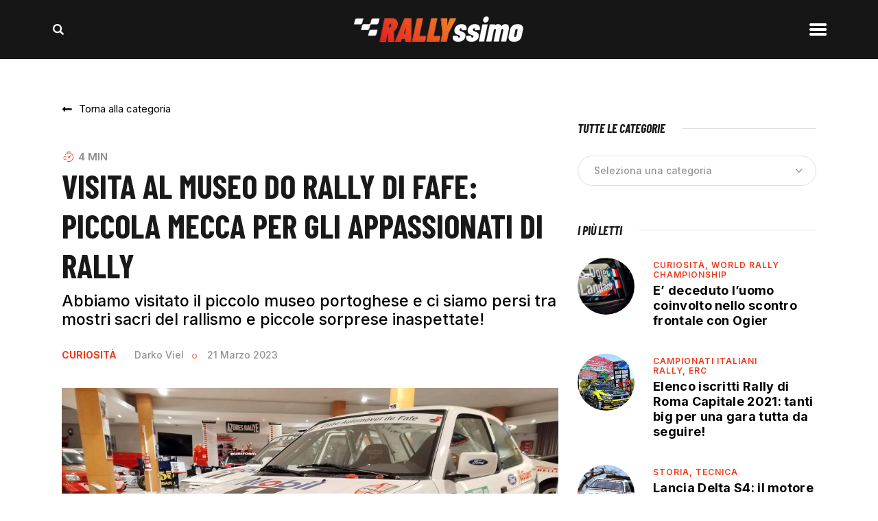

--- FILE ---
content_type: text/html; charset=UTF-8
request_url: https://www.rallyssimo.it/2023/03/21/visita-al-museo-do-rally-di-fafe-piccola-mecca-per-gli-appassionati-di-rally/
body_size: 30827
content:
<!DOCTYPE html>
<html lang="it-IT" prefix="og: http://ogp.me/ns#" class="no-js
									 scheme_default										">
<head>
			<meta charset="UTF-8">
		<meta name="viewport" content="width=device-width, initial-scale=1, maximum-scale=1">
		<meta name="format-detection" content="telephone=no">
		<link rel="profile" href="//gmpg.org/xfn/11">
		<link rel="pingback" href="https://www.rallyssimo.it/xmlrpc.php">
		<meta name='robots' content='index, follow, max-image-preview:large, max-snippet:-1, max-video-preview:-1' />

<!-- Google Tag Manager for WordPress by gtm4wp.com -->
<script data-cfasync="false" data-pagespeed-no-defer>
	var gtm4wp_datalayer_name = "dataLayer";
	var dataLayer = dataLayer || [];
</script>
<!-- End Google Tag Manager for WordPress by gtm4wp.com --><meta property="og:locale" content="it_IT" />
<meta property="og:type" content="article" />
<meta property="og:title" content="Visita al Museo do Rally di Fafe: piccola mecca per gli appassionati di rally" />
<meta property="og:description" content="La prima tappa del Campionato Europeo è da poco andata in archivio con la vittoria di Hayden Paddon. Il neozelandese" />
<meta property="og:url" content="https://www.rallyssimo.it/2023/03/21/visita-al-museo-do-rally-di-fafe-piccola-mecca-per-gli-appassionati-di-rally/" />
<meta property="og:site_name" content="Rallyssimo" />
<meta property="article:tag" content="Carlos Sainz" />
<meta property="article:tag" content="Colin Mcrae" />
<meta property="article:tag" content="Juha Kankkunen" />
<meta property="article:tag" content="Miki Biasion" />
<meta property="article:tag" content="Rui Madeira" />
<meta property="article:tag" content="Sebastien Loeb" />
<meta property="article:tag" content="Sebastien Ogier" />
<meta property="article:section" content="Curiosità" />
<meta property="article:published_time" content="2023-03-21T18:11:30+01:00" />
<meta property="article:modified_time" content="2023-03-21T18:12:00+01:00" />
<meta property="og:updated_time" content="2023-03-21T18:12:00+01:00" />
<meta property="og:image" content="https://www.rallyssimo.it/wp-content/uploads/2023/03/IMG_20230312_184102.jpg" />
<meta property="og:image:secure_url" content="https://www.rallyssimo.it/wp-content/uploads/2023/03/IMG_20230312_184102.jpg" />
<meta property="og:image:width" content="900" />
<meta property="og:image:height" content="600" />

	<!-- This site is optimized with the Yoast SEO plugin v20.2.1 - https://yoast.com/wordpress/plugins/seo/ -->
	<title>Visita al Museo do Rally di Fafe: piccola mecca per gli appassionati di rally - Rallyssimo</title>
	<link rel="canonical" href="https://www.rallyssimo.it/2023/03/21/visita-al-museo-do-rally-di-fafe-piccola-mecca-per-gli-appassionati-di-rally/" />
	<meta property="og:locale" content="it_IT" />
	<meta property="og:type" content="article" />
	<meta property="og:title" content="Visita al Museo do Rally di Fafe: piccola mecca per gli appassionati di rally - Rallyssimo" />
	<meta property="og:description" content="La prima tappa del Campionato Europeo è da poco andata in archivio con la vittoria di Hayden Paddon. Il neozelandese&hellip;" />
	<meta property="og:url" content="https://www.rallyssimo.it/2023/03/21/visita-al-museo-do-rally-di-fafe-piccola-mecca-per-gli-appassionati-di-rally/" />
	<meta property="og:site_name" content="Rallyssimo" />
	<meta property="article:publisher" content="https://www.facebook.com/rallyssimo" />
	<meta property="article:published_time" content="2023-03-21T17:11:30+00:00" />
	<meta property="article:modified_time" content="2023-03-21T17:12:00+00:00" />
	<meta property="og:image" content="https://www.rallyssimo.it/wp-content/uploads/2023/03/IMG_20230312_184102.jpg" />
	<meta property="og:image:width" content="900" />
	<meta property="og:image:height" content="600" />
	<meta property="og:image:type" content="image/jpeg" />
	<meta name="author" content="Darko Viel" />
	<meta name="twitter:card" content="summary_large_image" />
	<meta name="twitter:label1" content="Scritto da" />
	<meta name="twitter:data1" content="Darko Viel" />
	<meta name="twitter:label2" content="Tempo di lettura stimato" />
	<meta name="twitter:data2" content="4 minuti" />
	<script type="application/ld+json" class="yoast-schema-graph">{"@context":"https://schema.org","@graph":[{"@type":"WebPage","@id":"https://www.rallyssimo.it/2023/03/21/visita-al-museo-do-rally-di-fafe-piccola-mecca-per-gli-appassionati-di-rally/","url":"https://www.rallyssimo.it/2023/03/21/visita-al-museo-do-rally-di-fafe-piccola-mecca-per-gli-appassionati-di-rally/","name":"Visita al Museo do Rally di Fafe: piccola mecca per gli appassionati di rally - Rallyssimo","isPartOf":{"@id":"https://www.rallyssimo.it/#website"},"primaryImageOfPage":{"@id":"https://www.rallyssimo.it/2023/03/21/visita-al-museo-do-rally-di-fafe-piccola-mecca-per-gli-appassionati-di-rally/#primaryimage"},"image":{"@id":"https://www.rallyssimo.it/2023/03/21/visita-al-museo-do-rally-di-fafe-piccola-mecca-per-gli-appassionati-di-rally/#primaryimage"},"thumbnailUrl":"https://www.rallyssimo.it/wp-content/uploads/2023/03/IMG_20230312_184102.jpg","datePublished":"2023-03-21T17:11:30+00:00","dateModified":"2023-03-21T17:12:00+00:00","author":{"@id":"https://www.rallyssimo.it/#/schema/person/539704cd74da3a9971a66568e2b2723d"},"breadcrumb":{"@id":"https://www.rallyssimo.it/2023/03/21/visita-al-museo-do-rally-di-fafe-piccola-mecca-per-gli-appassionati-di-rally/#breadcrumb"},"inLanguage":"it-IT","potentialAction":[{"@type":"ReadAction","target":["https://www.rallyssimo.it/2023/03/21/visita-al-museo-do-rally-di-fafe-piccola-mecca-per-gli-appassionati-di-rally/"]}]},{"@type":"ImageObject","inLanguage":"it-IT","@id":"https://www.rallyssimo.it/2023/03/21/visita-al-museo-do-rally-di-fafe-piccola-mecca-per-gli-appassionati-di-rally/#primaryimage","url":"https://www.rallyssimo.it/wp-content/uploads/2023/03/IMG_20230312_184102.jpg","contentUrl":"https://www.rallyssimo.it/wp-content/uploads/2023/03/IMG_20230312_184102.jpg","width":900,"height":600},{"@type":"BreadcrumbList","@id":"https://www.rallyssimo.it/2023/03/21/visita-al-museo-do-rally-di-fafe-piccola-mecca-per-gli-appassionati-di-rally/#breadcrumb","itemListElement":[{"@type":"ListItem","position":1,"name":"Home","item":"https://www.rallyssimo.it/"},{"@type":"ListItem","position":2,"name":"News","item":"https://www.rallyssimo.it/news/"},{"@type":"ListItem","position":3,"name":"Curiosità","item":"https://www.rallyssimo.it/category/curiosita/"},{"@type":"ListItem","position":4,"name":"Visita al Museo do Rally di Fafe: piccola mecca per gli appassionati di rally"}]},{"@type":"WebSite","@id":"https://www.rallyssimo.it/#website","url":"https://www.rallyssimo.it/","name":"Rallyssimo","description":"Notizie dal mondo del rally","potentialAction":[{"@type":"SearchAction","target":{"@type":"EntryPoint","urlTemplate":"https://www.rallyssimo.it/?s={search_term_string}"},"query-input":"required name=search_term_string"}],"inLanguage":"it-IT"},{"@type":"Person","@id":"https://www.rallyssimo.it/#/schema/person/539704cd74da3a9971a66568e2b2723d","name":"Darko Viel","image":{"@type":"ImageObject","inLanguage":"it-IT","@id":"https://www.rallyssimo.it/#/schema/person/image/","url":"https://secure.gravatar.com/avatar/b44f1eaac37604a48ed78909022aee3a?s=96&d=mm&r=g","contentUrl":"https://secure.gravatar.com/avatar/b44f1eaac37604a48ed78909022aee3a?s=96&d=mm&r=g","caption":"Darko Viel"},"url":"https://www.rallyssimo.it/author/darkoviel/"}]}</script>
	<!-- / Yoast SEO plugin. -->


<link rel='dns-prefetch' href='//fonts.googleapis.com' />
<link rel='dns-prefetch' href='//s.w.org' />
<link rel="alternate" type="application/rss+xml" title="Rallyssimo &raquo; Feed" href="https://www.rallyssimo.it/feed/" />
<link rel="alternate" type="application/rss+xml" title="Rallyssimo &raquo; Feed dei commenti" href="https://www.rallyssimo.it/comments/feed/" />
<link rel="alternate" type="application/rss+xml" title="Rallyssimo &raquo; Visita al Museo do Rally di Fafe: piccola mecca per gli appassionati di rally Feed dei commenti" href="https://www.rallyssimo.it/2023/03/21/visita-al-museo-do-rally-di-fafe-piccola-mecca-per-gli-appassionati-di-rally/feed/" />
<meta property="og:url" content="https://www.rallyssimo.it/2023/03/21/visita-al-museo-do-rally-di-fafe-piccola-mecca-per-gli-appassionati-di-rally/ "/>
	
			<meta property="og:type" content="article" />				<meta property="og:image" content="https://www.rallyssimo.it/wp-content/uploads/2023/03/IMG_20230312_184102.jpg"/>
				<script type="text/javascript">
window._wpemojiSettings = {"baseUrl":"https:\/\/s.w.org\/images\/core\/emoji\/14.0.0\/72x72\/","ext":".png","svgUrl":"https:\/\/s.w.org\/images\/core\/emoji\/14.0.0\/svg\/","svgExt":".svg","source":{"wpemoji":"https:\/\/www.rallyssimo.it\/wp-includes\/js\/wp-emoji.js?ver=3091e81d191731ec42e1944db94ae040","twemoji":"https:\/\/www.rallyssimo.it\/wp-includes\/js\/twemoji.js?ver=3091e81d191731ec42e1944db94ae040"}};
/**
 * @output wp-includes/js/wp-emoji-loader.js
 */

( function( window, document, settings ) {
	var src, ready, ii, tests;

	// Create a canvas element for testing native browser support of emoji.
	var canvas = document.createElement( 'canvas' );
	var context = canvas.getContext && canvas.getContext( '2d' );

	/**
	 * Checks if two sets of Emoji characters render the same visually.
	 *
	 * @since 4.9.0
	 *
	 * @private
	 *
	 * @param {number[]} set1 Set of Emoji character codes.
	 * @param {number[]} set2 Set of Emoji character codes.
	 *
	 * @return {boolean} True if the two sets render the same.
	 */
	function emojiSetsRenderIdentically( set1, set2 ) {
		var stringFromCharCode = String.fromCharCode;

		// Cleanup from previous test.
		context.clearRect( 0, 0, canvas.width, canvas.height );
		context.fillText( stringFromCharCode.apply( this, set1 ), 0, 0 );
		var rendered1 = canvas.toDataURL();

		// Cleanup from previous test.
		context.clearRect( 0, 0, canvas.width, canvas.height );
		context.fillText( stringFromCharCode.apply( this, set2 ), 0, 0 );
		var rendered2 = canvas.toDataURL();

		return rendered1 === rendered2;
	}

	/**
	 * Detects if the browser supports rendering emoji or flag emoji.
	 *
	 * Flag emoji are a single glyph made of two characters, so some browsers
	 * (notably, Firefox OS X) don't support them.
	 *
	 * @since 4.2.0
	 *
	 * @private
	 *
	 * @param {string} type Whether to test for support of "flag" or "emoji".
	 *
	 * @return {boolean} True if the browser can render emoji, false if it cannot.
	 */
	function browserSupportsEmoji( type ) {
		var isIdentical;

		if ( ! context || ! context.fillText ) {
			return false;
		}

		/*
		 * Chrome on OS X added native emoji rendering in M41. Unfortunately,
		 * it doesn't work when the font is bolder than 500 weight. So, we
		 * check for bold rendering support to avoid invisible emoji in Chrome.
		 */
		context.textBaseline = 'top';
		context.font = '600 32px Arial';

		switch ( type ) {
			case 'flag':
				/*
				 * Test for Transgender flag compatibility. This flag is shortlisted for the Emoji 13 spec,
				 * but has landed in Twemoji early, so we can add support for it, too.
				 *
				 * To test for support, we try to render it, and compare the rendering to how it would look if
				 * the browser doesn't render it correctly (white flag emoji + transgender symbol).
				 */
				isIdentical = emojiSetsRenderIdentically(
					[ 0x1F3F3, 0xFE0F, 0x200D, 0x26A7, 0xFE0F ],
					[ 0x1F3F3, 0xFE0F, 0x200B, 0x26A7, 0xFE0F ]
				);

				if ( isIdentical ) {
					return false;
				}

				/*
				 * Test for UN flag compatibility. This is the least supported of the letter locale flags,
				 * so gives us an easy test for full support.
				 *
				 * To test for support, we try to render it, and compare the rendering to how it would look if
				 * the browser doesn't render it correctly ([U] + [N]).
				 */
				isIdentical = emojiSetsRenderIdentically(
					[ 0xD83C, 0xDDFA, 0xD83C, 0xDDF3 ],
					[ 0xD83C, 0xDDFA, 0x200B, 0xD83C, 0xDDF3 ]
				);

				if ( isIdentical ) {
					return false;
				}

				/*
				 * Test for English flag compatibility. England is a country in the United Kingdom, it
				 * does not have a two letter locale code but rather an five letter sub-division code.
				 *
				 * To test for support, we try to render it, and compare the rendering to how it would look if
				 * the browser doesn't render it correctly (black flag emoji + [G] + [B] + [E] + [N] + [G]).
				 */
				isIdentical = emojiSetsRenderIdentically(
					[ 0xD83C, 0xDFF4, 0xDB40, 0xDC67, 0xDB40, 0xDC62, 0xDB40, 0xDC65, 0xDB40, 0xDC6E, 0xDB40, 0xDC67, 0xDB40, 0xDC7F ],
					[ 0xD83C, 0xDFF4, 0x200B, 0xDB40, 0xDC67, 0x200B, 0xDB40, 0xDC62, 0x200B, 0xDB40, 0xDC65, 0x200B, 0xDB40, 0xDC6E, 0x200B, 0xDB40, 0xDC67, 0x200B, 0xDB40, 0xDC7F ]
				);

				return ! isIdentical;
			case 'emoji':
				/*
				 * Why can't we be friends? Everyone can now shake hands in emoji, regardless of skin tone!
				 *
				 * To test for Emoji 14.0 support, try to render a new emoji: Handshake: Light Skin Tone, Dark Skin Tone.
				 *
				 * The Handshake: Light Skin Tone, Dark Skin Tone emoji is a ZWJ sequence combining 🫱 Rightwards Hand,
				 * 🏻 Light Skin Tone, a Zero Width Joiner, 🫲 Leftwards Hand, and 🏿 Dark Skin Tone.
				 *
				 * 0x1FAF1 == Rightwards Hand
				 * 0x1F3FB == Light Skin Tone
				 * 0x200D == Zero-Width Joiner (ZWJ) that links the code points for the new emoji or
				 * 0x200B == Zero-Width Space (ZWS) that is rendered for clients not supporting the new emoji.
				 * 0x1FAF2 == Leftwards Hand
				 * 0x1F3FF == Dark Skin Tone.
				 *
				 * When updating this test for future Emoji releases, ensure that individual emoji that make up the
				 * sequence come from older emoji standards.
				 */
				isIdentical = emojiSetsRenderIdentically(
					[0x1FAF1, 0x1F3FB, 0x200D, 0x1FAF2, 0x1F3FF],
					[0x1FAF1, 0x1F3FB, 0x200B, 0x1FAF2, 0x1F3FF]
				);

				return ! isIdentical;
		}

		return false;
	}

	/**
	 * Adds a script to the head of the document.
	 *
	 * @ignore
	 *
	 * @since 4.2.0
	 *
	 * @param {Object} src The url where the script is located.
	 * @return {void}
	 */
	function addScript( src ) {
		var script = document.createElement( 'script' );

		script.src = src;
		script.defer = script.type = 'text/javascript';
		document.getElementsByTagName( 'head' )[0].appendChild( script );
	}

	tests = Array( 'flag', 'emoji' );

	settings.supports = {
		everything: true,
		everythingExceptFlag: true
	};

	/*
	 * Tests the browser support for flag emojis and other emojis, and adjusts the
	 * support settings accordingly.
	 */
	for( ii = 0; ii < tests.length; ii++ ) {
		settings.supports[ tests[ ii ] ] = browserSupportsEmoji( tests[ ii ] );

		settings.supports.everything = settings.supports.everything && settings.supports[ tests[ ii ] ];

		if ( 'flag' !== tests[ ii ] ) {
			settings.supports.everythingExceptFlag = settings.supports.everythingExceptFlag && settings.supports[ tests[ ii ] ];
		}
	}

	settings.supports.everythingExceptFlag = settings.supports.everythingExceptFlag && ! settings.supports.flag;

	// Sets DOMReady to false and assigns a ready function to settings.
	settings.DOMReady = false;
	settings.readyCallback = function() {
		settings.DOMReady = true;
	};

	// When the browser can not render everything we need to load a polyfill.
	if ( ! settings.supports.everything ) {
		ready = function() {
			settings.readyCallback();
		};

		/*
		 * Cross-browser version of adding a dom ready event.
		 */
		if ( document.addEventListener ) {
			document.addEventListener( 'DOMContentLoaded', ready, false );
			window.addEventListener( 'load', ready, false );
		} else {
			window.attachEvent( 'onload', ready );
			document.attachEvent( 'onreadystatechange', function() {
				if ( 'complete' === document.readyState ) {
					settings.readyCallback();
				}
			} );
		}

		src = settings.source || {};

		if ( src.concatemoji ) {
			addScript( src.concatemoji );
		} else if ( src.wpemoji && src.twemoji ) {
			addScript( src.twemoji );
			addScript( src.wpemoji );
		}
	}

} )( window, document, window._wpemojiSettings );
</script>
<style type="text/css">
img.wp-smiley,
img.emoji {
	display: inline !important;
	border: none !important;
	box-shadow: none !important;
	height: 1em !important;
	width: 1em !important;
	margin: 0 0.07em !important;
	vertical-align: -0.1em !important;
	background: none !important;
	padding: 0 !important;
}
</style>
	<link property="stylesheet" rel='stylesheet' id='blabber-font-google_fonts-css'  href='//fonts.googleapis.com/css?family=Inter:100,100i,200,200i,300,300i,400,400i,500,500i,600,600i,700,700i,800%7CBarlow+Condensed:100,100i,200,200i,300,300i,400,400i,500,500i,600,600i,700,700i,800&#038;subset=latin,latin-ext' type='text/css' media='all' />
<link property="stylesheet" rel='stylesheet' id='sbi_styles-css'  href='https://www.rallyssimo.it/wp-content/plugins/instagram-feed/css/sbi-styles.css?ver=6.8.0' type='text/css' media='all' />
<link property="stylesheet" rel='stylesheet' id='wp-block-library-css'  href='https://www.rallyssimo.it/wp-includes/css/dist/block-library/style.css?ver=3091e81d191731ec42e1944db94ae040' type='text/css' media='all' />
<link property="stylesheet" rel='stylesheet' id='tablepresstable-buildindexcss-css'  href='https://www.rallyssimo.it/wp-content/plugins/tablepress/blocks/table/build/index.css?ver=3091e81d191731ec42e1944db94ae040' type='text/css' media='all' />
<style id='global-styles-inline-css' type='text/css'>
body{--wp--preset--color--black: #000000;--wp--preset--color--cyan-bluish-gray: #abb8c3;--wp--preset--color--white: #ffffff;--wp--preset--color--pale-pink: #f78da7;--wp--preset--color--vivid-red: #cf2e2e;--wp--preset--color--luminous-vivid-orange: #ff6900;--wp--preset--color--luminous-vivid-amber: #fcb900;--wp--preset--color--light-green-cyan: #7bdcb5;--wp--preset--color--vivid-green-cyan: #00d084;--wp--preset--color--pale-cyan-blue: #8ed1fc;--wp--preset--color--vivid-cyan-blue: #0693e3;--wp--preset--color--vivid-purple: #9b51e0;--wp--preset--color--bg-color: #ffffff;--wp--preset--color--bd-color: #E0E0E0;--wp--preset--color--text-dark: #191919;--wp--preset--color--text-light: #939393;--wp--preset--color--text-link: #ffffff;--wp--preset--color--text-hover: #f23a1b;--wp--preset--color--text-link-2: #ffffff;--wp--preset--color--text-hover-2: #000000;--wp--preset--color--text-link-3: #ffffff;--wp--preset--color--text-hover-3: #000000;--wp--preset--gradient--vivid-cyan-blue-to-vivid-purple: linear-gradient(135deg,rgba(6,147,227,1) 0%,rgb(155,81,224) 100%);--wp--preset--gradient--light-green-cyan-to-vivid-green-cyan: linear-gradient(135deg,rgb(122,220,180) 0%,rgb(0,208,130) 100%);--wp--preset--gradient--luminous-vivid-amber-to-luminous-vivid-orange: linear-gradient(135deg,rgba(252,185,0,1) 0%,rgba(255,105,0,1) 100%);--wp--preset--gradient--luminous-vivid-orange-to-vivid-red: linear-gradient(135deg,rgba(255,105,0,1) 0%,rgb(207,46,46) 100%);--wp--preset--gradient--very-light-gray-to-cyan-bluish-gray: linear-gradient(135deg,rgb(238,238,238) 0%,rgb(169,184,195) 100%);--wp--preset--gradient--cool-to-warm-spectrum: linear-gradient(135deg,rgb(74,234,220) 0%,rgb(151,120,209) 20%,rgb(207,42,186) 40%,rgb(238,44,130) 60%,rgb(251,105,98) 80%,rgb(254,248,76) 100%);--wp--preset--gradient--blush-light-purple: linear-gradient(135deg,rgb(255,206,236) 0%,rgb(152,150,240) 100%);--wp--preset--gradient--blush-bordeaux: linear-gradient(135deg,rgb(254,205,165) 0%,rgb(254,45,45) 50%,rgb(107,0,62) 100%);--wp--preset--gradient--luminous-dusk: linear-gradient(135deg,rgb(255,203,112) 0%,rgb(199,81,192) 50%,rgb(65,88,208) 100%);--wp--preset--gradient--pale-ocean: linear-gradient(135deg,rgb(255,245,203) 0%,rgb(182,227,212) 50%,rgb(51,167,181) 100%);--wp--preset--gradient--electric-grass: linear-gradient(135deg,rgb(202,248,128) 0%,rgb(113,206,126) 100%);--wp--preset--gradient--midnight: linear-gradient(135deg,rgb(2,3,129) 0%,rgb(40,116,252) 100%);--wp--preset--duotone--dark-grayscale: url('#wp-duotone-dark-grayscale');--wp--preset--duotone--grayscale: url('#wp-duotone-grayscale');--wp--preset--duotone--purple-yellow: url('#wp-duotone-purple-yellow');--wp--preset--duotone--blue-red: url('#wp-duotone-blue-red');--wp--preset--duotone--midnight: url('#wp-duotone-midnight');--wp--preset--duotone--magenta-yellow: url('#wp-duotone-magenta-yellow');--wp--preset--duotone--purple-green: url('#wp-duotone-purple-green');--wp--preset--duotone--blue-orange: url('#wp-duotone-blue-orange');--wp--preset--font-size--small: 13px;--wp--preset--font-size--medium: 20px;--wp--preset--font-size--large: 36px;--wp--preset--font-size--x-large: 42px;}.has-black-color{color: var(--wp--preset--color--black) !important;}.has-cyan-bluish-gray-color{color: var(--wp--preset--color--cyan-bluish-gray) !important;}.has-white-color{color: var(--wp--preset--color--white) !important;}.has-pale-pink-color{color: var(--wp--preset--color--pale-pink) !important;}.has-vivid-red-color{color: var(--wp--preset--color--vivid-red) !important;}.has-luminous-vivid-orange-color{color: var(--wp--preset--color--luminous-vivid-orange) !important;}.has-luminous-vivid-amber-color{color: var(--wp--preset--color--luminous-vivid-amber) !important;}.has-light-green-cyan-color{color: var(--wp--preset--color--light-green-cyan) !important;}.has-vivid-green-cyan-color{color: var(--wp--preset--color--vivid-green-cyan) !important;}.has-pale-cyan-blue-color{color: var(--wp--preset--color--pale-cyan-blue) !important;}.has-vivid-cyan-blue-color{color: var(--wp--preset--color--vivid-cyan-blue) !important;}.has-vivid-purple-color{color: var(--wp--preset--color--vivid-purple) !important;}.has-black-background-color{background-color: var(--wp--preset--color--black) !important;}.has-cyan-bluish-gray-background-color{background-color: var(--wp--preset--color--cyan-bluish-gray) !important;}.has-white-background-color{background-color: var(--wp--preset--color--white) !important;}.has-pale-pink-background-color{background-color: var(--wp--preset--color--pale-pink) !important;}.has-vivid-red-background-color{background-color: var(--wp--preset--color--vivid-red) !important;}.has-luminous-vivid-orange-background-color{background-color: var(--wp--preset--color--luminous-vivid-orange) !important;}.has-luminous-vivid-amber-background-color{background-color: var(--wp--preset--color--luminous-vivid-amber) !important;}.has-light-green-cyan-background-color{background-color: var(--wp--preset--color--light-green-cyan) !important;}.has-vivid-green-cyan-background-color{background-color: var(--wp--preset--color--vivid-green-cyan) !important;}.has-pale-cyan-blue-background-color{background-color: var(--wp--preset--color--pale-cyan-blue) !important;}.has-vivid-cyan-blue-background-color{background-color: var(--wp--preset--color--vivid-cyan-blue) !important;}.has-vivid-purple-background-color{background-color: var(--wp--preset--color--vivid-purple) !important;}.has-black-border-color{border-color: var(--wp--preset--color--black) !important;}.has-cyan-bluish-gray-border-color{border-color: var(--wp--preset--color--cyan-bluish-gray) !important;}.has-white-border-color{border-color: var(--wp--preset--color--white) !important;}.has-pale-pink-border-color{border-color: var(--wp--preset--color--pale-pink) !important;}.has-vivid-red-border-color{border-color: var(--wp--preset--color--vivid-red) !important;}.has-luminous-vivid-orange-border-color{border-color: var(--wp--preset--color--luminous-vivid-orange) !important;}.has-luminous-vivid-amber-border-color{border-color: var(--wp--preset--color--luminous-vivid-amber) !important;}.has-light-green-cyan-border-color{border-color: var(--wp--preset--color--light-green-cyan) !important;}.has-vivid-green-cyan-border-color{border-color: var(--wp--preset--color--vivid-green-cyan) !important;}.has-pale-cyan-blue-border-color{border-color: var(--wp--preset--color--pale-cyan-blue) !important;}.has-vivid-cyan-blue-border-color{border-color: var(--wp--preset--color--vivid-cyan-blue) !important;}.has-vivid-purple-border-color{border-color: var(--wp--preset--color--vivid-purple) !important;}.has-vivid-cyan-blue-to-vivid-purple-gradient-background{background: var(--wp--preset--gradient--vivid-cyan-blue-to-vivid-purple) !important;}.has-light-green-cyan-to-vivid-green-cyan-gradient-background{background: var(--wp--preset--gradient--light-green-cyan-to-vivid-green-cyan) !important;}.has-luminous-vivid-amber-to-luminous-vivid-orange-gradient-background{background: var(--wp--preset--gradient--luminous-vivid-amber-to-luminous-vivid-orange) !important;}.has-luminous-vivid-orange-to-vivid-red-gradient-background{background: var(--wp--preset--gradient--luminous-vivid-orange-to-vivid-red) !important;}.has-very-light-gray-to-cyan-bluish-gray-gradient-background{background: var(--wp--preset--gradient--very-light-gray-to-cyan-bluish-gray) !important;}.has-cool-to-warm-spectrum-gradient-background{background: var(--wp--preset--gradient--cool-to-warm-spectrum) !important;}.has-blush-light-purple-gradient-background{background: var(--wp--preset--gradient--blush-light-purple) !important;}.has-blush-bordeaux-gradient-background{background: var(--wp--preset--gradient--blush-bordeaux) !important;}.has-luminous-dusk-gradient-background{background: var(--wp--preset--gradient--luminous-dusk) !important;}.has-pale-ocean-gradient-background{background: var(--wp--preset--gradient--pale-ocean) !important;}.has-electric-grass-gradient-background{background: var(--wp--preset--gradient--electric-grass) !important;}.has-midnight-gradient-background{background: var(--wp--preset--gradient--midnight) !important;}.has-small-font-size{font-size: var(--wp--preset--font-size--small) !important;}.has-medium-font-size{font-size: var(--wp--preset--font-size--medium) !important;}.has-large-font-size{font-size: var(--wp--preset--font-size--large) !important;}.has-x-large-font-size{font-size: var(--wp--preset--font-size--x-large) !important;}
</style>
<link property="stylesheet" rel='stylesheet' id='adhs-css'  href='https://www.rallyssimo.it/wp-content/plugins/add-to-home-screen-wp/add2home.css?ver=3091e81d191731ec42e1944db94ae040' type='text/css' media='all' />
<link property="stylesheet" rel='stylesheet' id='contact-form-7-css'  href='https://www.rallyssimo.it/wp-content/plugins/contact-form-7/includes/css/styles.css?ver=5.7.6' type='text/css' media='all' />
<link property="stylesheet" rel='stylesheet' id='ctf_styles-css'  href='https://www.rallyssimo.it/wp-content/plugins/custom-twitter-feeds/css/ctf-styles.min.css?ver=2.3.0' type='text/css' media='all' />
<link property="stylesheet" rel='stylesheet' id='esg-plugin-settings-css'  href='https://www.rallyssimo.it/wp-content/plugins/essential-grid/public/assets/css/settings.css?ver=3.0.15' type='text/css' media='all' />
<link property="stylesheet" rel='stylesheet' id='tp-fontello-css'  href='https://www.rallyssimo.it/wp-content/plugins/essential-grid/public/assets/font/fontello/css/fontello.css?ver=3.0.15' type='text/css' media='all' />
<link property="stylesheet" rel='stylesheet' id='trx_addons-icons-css'  href='https://www.rallyssimo.it/wp-content/plugins/trx_addons/css/font-icons/css/trx_addons_icons.css' type='text/css' media='all' />
<link property="stylesheet" rel='stylesheet' id='jquery-swiper-css'  href='https://www.rallyssimo.it/wp-content/plugins/trx_addons/js/swiper/swiper.min.css' type='text/css' media='all' />
<link property="stylesheet" rel='stylesheet' id='magnific-popup-css'  href='https://www.rallyssimo.it/wp-content/plugins/trx_addons/js/magnific/magnific-popup.min.css' type='text/css' media='all' />
<link property="stylesheet" rel='stylesheet' id='trx_addons-css'  href='https://www.rallyssimo.it/wp-content/plugins/trx_addons/css/__styles.css' type='text/css' media='all' />
<link property="stylesheet" rel='stylesheet' id='trx_addons-animation-css'  href='https://www.rallyssimo.it/wp-content/plugins/trx_addons/css/trx_addons.animation.css' type='text/css' media='all' />
<link property="stylesheet" rel='stylesheet' id='trx-popup-style-css'  href='https://www.rallyssimo.it/wp-content/plugins/trx_popup/css/style.css' type='text/css' media='all' />
<link property="stylesheet" rel='stylesheet' id='trx-popup-custom-css'  href='https://www.rallyssimo.it/wp-content/plugins/trx_popup/css/custom.css' type='text/css' media='all' />
<link property="stylesheet" rel='stylesheet' id='trx-popup-stylesheet-css'  href='https://www.rallyssimo.it/wp-content/plugins/trx_popup/css/fonts/Inter/stylesheet.css' type='text/css' media='all' />
<link property="stylesheet" rel='stylesheet' id='trx_socials-icons-css'  href='https://www.rallyssimo.it/wp-content/plugins/trx_socials/assets/css/font_icons/css/trx_socials_icons.css' type='text/css' media='all' />
<link property="stylesheet" rel='stylesheet' id='trx_socials-widget_instagram-css'  href='https://www.rallyssimo.it/wp-content/plugins/trx_socials/widgets/instagram/instagram.css' type='text/css' media='all' />
<link property="stylesheet" rel='stylesheet' id='yop-public-css'  href='https://www.rallyssimo.it/wp-content/plugins/yop-poll/public/assets/css/yop-poll-public-6.5.37.css?ver=3091e81d191731ec42e1944db94ae040' type='text/css' media='all' />
<link property="stylesheet" rel='stylesheet' id='blabber-parent-style-css'  href='https://www.rallyssimo.it/wp-content/themes/blabber/style.css?ver=3091e81d191731ec42e1944db94ae040' type='text/css' media='all' />
<link property="stylesheet" rel='stylesheet' id='elementor-icons-css'  href='https://www.rallyssimo.it/wp-content/plugins/elementor/assets/lib/eicons/css/elementor-icons.css?ver=5.14.0' type='text/css' media='all' />
<link property="stylesheet" rel='stylesheet' id='elementor-frontend-css'  href='https://www.rallyssimo.it/wp-content/plugins/elementor/assets/css/frontend.css?ver=3.5.4' type='text/css' media='all' />
<style id='elementor-frontend-inline-css' type='text/css'>
.elementor-kit-81075{--e-global-color-primary:#F23A1B;--e-global-color-secondary:#54595F;--e-global-color-text:#7A7A7A;--e-global-color-accent:#F23A1B;--e-global-typography-primary-font-family:"Barlow Condensed";--e-global-typography-primary-font-weight:600;--e-global-typography-secondary-font-family:"Inter";--e-global-typography-secondary-font-weight:400;--e-global-typography-text-font-family:"Inter";--e-global-typography-text-font-weight:400;--e-global-typography-accent-font-family:"Barlow Condensed";--e-global-typography-accent-font-weight:500;}.elementor-section.elementor-section-boxed > .elementor-container{max-width:1140px;}.elementor-widget:not(:last-child){margin-bottom:20px;}{}h1.entry-title{display:var(--page-title-display);}@media(max-width:1024px){.elementor-section.elementor-section-boxed > .elementor-container{max-width:1024px;}}@media(max-width:767px){.elementor-section.elementor-section-boxed > .elementor-container{max-width:767px;}}
</style>
<link property="stylesheet" rel='stylesheet' id='elementor-pro-css'  href='https://www.rallyssimo.it/wp-content/plugins/elementor-pro/assets/css/frontend.css?ver=3.5.2' type='text/css' media='all' />
<link property="stylesheet" rel='stylesheet' id='google-fonts-1-css'  href='https://fonts.googleapis.com/css?family=Barlow+Condensed%3A100%2C100italic%2C200%2C200italic%2C300%2C300italic%2C400%2C400italic%2C500%2C500italic%2C600%2C600italic%2C700%2C700italic%2C800%2C800italic%2C900%2C900italic%7CInter%3A100%2C100italic%2C200%2C200italic%2C300%2C300italic%2C400%2C400italic%2C500%2C500italic%2C600%2C600italic%2C700%2C700italic%2C800%2C800italic%2C900%2C900italic&#038;display=auto&#038;ver=6.0.11' type='text/css' media='all' />
<link property="stylesheet" rel='stylesheet' id='subscribe-forms-css-css'  href='https://www.rallyssimo.it/wp-content/plugins/easy-social-share-buttons3/assets/modules/subscribe-forms.min.css?ver=8.4' type='text/css' media='all' />
<link property="stylesheet" rel='stylesheet' id='easy-social-share-buttons-animations-css'  href='https://www.rallyssimo.it/wp-content/plugins/easy-social-share-buttons3/assets/css/essb-animations.min.css?ver=8.4' type='text/css' media='all' />
<link property="stylesheet" rel='stylesheet' id='easy-social-share-buttons-css'  href='https://www.rallyssimo.it/wp-content/plugins/easy-social-share-buttons3/assets/css/easy-social-share-buttons.min.css?ver=8.4' type='text/css' media='all' />
<link property="stylesheet" rel='stylesheet' id='tablepress-default-css'  href='https://www.rallyssimo.it/wp-content/plugins/tablepress/css/build/default.css?ver=2.4.1' type='text/css' media='all' />
<link property="stylesheet" rel='stylesheet' id='fontello-icons-css'  href='https://www.rallyssimo.it/wp-content/themes/blabber/css/font-icons/css/fontello.css' type='text/css' media='all' />
<link property="stylesheet" rel='stylesheet' id='blabber-main-css'  href='https://www.rallyssimo.it/wp-content/themes/blabber/style.css' type='text/css' media='all' />
<link property="stylesheet" rel='stylesheet' id='mediaelement-css'  href='https://www.rallyssimo.it/wp-includes/js/mediaelement/mediaelementplayer-legacy.min.css?ver=4.2.16' type='text/css' media='all' />
<link property="stylesheet" rel='stylesheet' id='wp-mediaelement-css'  href='https://www.rallyssimo.it/wp-includes/js/mediaelement/wp-mediaelement.css?ver=3091e81d191731ec42e1944db94ae040' type='text/css' media='all' />
<link property="stylesheet" rel='stylesheet' id='blabber-plugins-css'  href='https://www.rallyssimo.it/wp-content/themes/blabber/css/__plugins.css' type='text/css' media='all' />
<link property="stylesheet" rel='stylesheet' id='blabber-skin-default-css'  href='https://www.rallyssimo.it/wp-content/themes/blabber/skins/default/skin.css' type='text/css' media='all' />
<link property="stylesheet" rel='stylesheet' id='blabber-custom-css'  href='https://www.rallyssimo.it/wp-content/themes/blabber/skins/default/css/__custom.css' type='text/css' media='all' />
<link property="stylesheet" rel='stylesheet' id='blabber-color-default-css'  href='https://www.rallyssimo.it/wp-content/themes/blabber/skins/default/css/__colors-default.css' type='text/css' media='all' />
<link property="stylesheet" rel='stylesheet' id='blabber-color-dark-css'  href='https://www.rallyssimo.it/wp-content/themes/blabber/skins/default/css/__colors-dark.css' type='text/css' media='all' />
<link property="stylesheet" rel='stylesheet' id='blabber-child-css'  href='https://www.rallyssimo.it/wp-content/themes/blabber-child/style.css' type='text/css' media='all' />
<link property="stylesheet" rel='stylesheet' id='trx_addons-responsive-css'  href='https://www.rallyssimo.it/wp-content/plugins/trx_addons/css/__responsive.css' type='text/css' media='all' />
<link property="stylesheet" rel='stylesheet' id='blabber-responsive-css'  href='https://www.rallyssimo.it/wp-content/themes/blabber/css/__responsive.css' type='text/css' media='all' />
<link property="stylesheet" rel='stylesheet' id='blabber-skin-default-responsive-css'  href='https://www.rallyssimo.it/wp-content/themes/blabber/skins/default/skin-responsive.css' type='text/css' media='all' />
<script type="text/javascript">var addToHomeConfig = {animationIn:'fade',animationOut:'fade',startdelay:2000,lifespan:20000,expire:0,touchIcon:false}</script><script type='text/javascript' src='https://www.rallyssimo.it/wp-includes/js/jquery/jquery.js?ver=3.6.0' id='jquery-core-js'></script>
<script type='text/javascript' defer="defer" src='https://www.rallyssimo.it/wp-includes/js/jquery/jquery-migrate.js?ver=3.3.2' id='jquery-migrate-js'></script>
<link rel="https://api.w.org/" href="https://www.rallyssimo.it/wp-json/" /><link rel="alternate" type="application/json" href="https://www.rallyssimo.it/wp-json/wp/v2/posts/87576" /><link rel="EditURI" type="application/rsd+xml" title="RSD" href="https://www.rallyssimo.it/xmlrpc.php?rsd" />
<link rel="alternate" type="application/json+oembed" href="https://www.rallyssimo.it/wp-json/oembed/1.0/embed?url=https%3A%2F%2Fwww.rallyssimo.it%2F2023%2F03%2F21%2Fvisita-al-museo-do-rally-di-fafe-piccola-mecca-per-gli-appassionati-di-rally%2F" />
<link rel="alternate" type="text/xml+oembed" href="https://www.rallyssimo.it/wp-json/oembed/1.0/embed?url=https%3A%2F%2Fwww.rallyssimo.it%2F2023%2F03%2F21%2Fvisita-al-museo-do-rally-di-fafe-piccola-mecca-per-gli-appassionati-di-rally%2F&#038;format=xml" />

<!-- Google Tag Manager for WordPress by gtm4wp.com -->
<!-- GTM Container placement set to footer -->
<script data-cfasync="false" data-pagespeed-no-defer type="text/javascript">
	var dataLayer_content = {"pagePostType":"post","pagePostType2":"single-post","pageCategory":["curiosita"],"pageAttributes":["carlos-sainz","colin-mcrae","juha-kankkunen","miki-biasion","rui-madeira","sebastien-loeb","sebastien-ogier"],"pagePostAuthor":"Darko Viel"};
	dataLayer.push( dataLayer_content );
</script>
<script data-cfasync="false">
(function(w,d,s,l,i){w[l]=w[l]||[];w[l].push({'gtm.start':
new Date().getTime(),event:'gtm.js'});var f=d.getElementsByTagName(s)[0],
j=d.createElement(s),dl=l!='dataLayer'?'&l='+l:'';j.async=true;j.src=
'//www.googletagmanager.com/gtm.js?id='+i+dl;f.parentNode.insertBefore(j,f);
})(window,document,'script','dataLayer','GTM-PBH9KDS');
</script>
<!-- End Google Tag Manager for WordPress by gtm4wp.com --><link rel="icon" href="https://www.rallyssimo.it/wp-content/uploads/2022/06/fav-rallyssimo-95x95.png" sizes="32x32" />
<link rel="icon" href="https://www.rallyssimo.it/wp-content/uploads/2022/06/fav-rallyssimo.png" sizes="192x192" />
<link rel="apple-touch-icon" href="https://www.rallyssimo.it/wp-content/uploads/2022/06/fav-rallyssimo.png" />
<meta name="msapplication-TileImage" content="https://www.rallyssimo.it/wp-content/uploads/2022/06/fav-rallyssimo.png" />
		<style type="text/css" id="wp-custom-css">
			@media only screen and (max-width: 480px){
	.sc_blogger_blog-custom-blog-home-light .elementor-column {
			width: 100% !important;
	}
	
	.sc_blogger_blog-custom-blog-home-light .elementor-section-wrap{
		margin-bottom: 5px;
	}
	
		.sc_blogger_blog-custom-blog-home-dark .elementor-column {
			width: 100% !important;
	}
	
		.sc_blogger_blog-custom-blog-home-dark .elementor-section-wrap{
		margin-bottom: 5px;
	}
	
	.essb-customizer-toggle {
		bottom: 60px;
	}
}		</style>
		<style type="text/css" id="trx_addons-inline-styles-inline-css">.trx_addons_inline_889480586 img{max-height:73px;}.trx_addons_inline_1550460512 img{max-height:73px;}</style>
<style id="elementor-post-81134">.elementor-81134 .elementor-element.elementor-element-2009fa85 > .elementor-container{min-height:86px;}.elementor-81134 .elementor-element.elementor-element-2009fa85 > .elementor-container > .elementor-column > .elementor-widget-wrap{align-content:center;align-items:center;}.elementor-81134 .elementor-element.elementor-element-2009fa85{margin-top:0px;margin-bottom:0px;padding:0px 20px 0px 20px;}.elementor-81134 .elementor-element.elementor-element-1a33b9d6 > .elementor-widget-wrap > .elementor-widget:not(.elementor-widget__width-auto):not(.elementor-widget__width-initial):not(:last-child):not(.elementor-absolute){margin-bottom:32px;}.elementor-81134 .elementor-element.elementor-element-1a33b9d6 > .elementor-element-populated{margin:0px 0px 0px 0px;--e-column-margin-right:0px;--e-column-margin-left:0px;}.elementor-81134 .elementor-element.elementor-element-1a33b9d6 > .elementor-element-populated.elementor-column-wrap{padding:0px 0px 0px 0px;}.elementor-81134 .elementor-element.elementor-element-4edbb936 > .elementor-widget-container{margin:0px 25px 0px 0px;}.elementor-81134 .elementor-element.elementor-element-3a538c04 > .elementor-element-populated{margin:0px 0px 0px 0px;--e-column-margin-right:0px;--e-column-margin-left:0px;}.elementor-81134 .elementor-element.elementor-element-3a538c04 > .elementor-element-populated.elementor-column-wrap{padding:0px 0px 0px 0px;}.elementor-81134 .elementor-element.elementor-element-2c881f6b .logo_image{max-height:73px;}.elementor-81134 .elementor-element.elementor-element-2c881f6b > .elementor-widget-container{margin:0px 0px 0px 0px;}.elementor-81134 .elementor-element.elementor-element-568ff025 > .elementor-widget-wrap > .elementor-widget:not(.elementor-widget__width-auto):not(.elementor-widget__width-initial):not(:last-child):not(.elementor-absolute){margin-bottom:32px;}.elementor-81134 .elementor-element.elementor-element-568ff025 > .elementor-element-populated{margin:0px 0px 0px 0px;--e-column-margin-right:0px;--e-column-margin-left:0px;}.elementor-81134 .elementor-element.elementor-element-568ff025 > .elementor-element-populated.elementor-column-wrap{padding:0px 0px 0px 0px;}.elementor-81134 .elementor-element.elementor-element-582e7cb8 > .elementor-container{min-height:86px;}.elementor-81134 .elementor-element.elementor-element-582e7cb8 > .elementor-container > .elementor-column > .elementor-widget-wrap{align-content:center;align-items:center;}.elementor-81134 .elementor-element.elementor-element-582e7cb8{margin-top:0px;margin-bottom:0px;padding:0px 0px 0px 0px;}.elementor-81134 .elementor-element.elementor-element-24764084 > .elementor-widget-wrap > .elementor-widget:not(.elementor-widget__width-auto):not(.elementor-widget__width-initial):not(:last-child):not(.elementor-absolute){margin-bottom:32px;}.elementor-81134 .elementor-element.elementor-element-24764084 > .elementor-element-populated{margin:0px 0px 0px 0px;--e-column-margin-right:0px;--e-column-margin-left:0px;}.elementor-81134 .elementor-element.elementor-element-24764084 > .elementor-element-populated.elementor-column-wrap{padding:0px 0px 0px 0px;}.elementor-81134 .elementor-element.elementor-element-6f15795f > .elementor-widget-container{margin:0px 25px 0px 0px;}.elementor-81134 .elementor-element.elementor-element-239624b5 > .elementor-element-populated{margin:0px 0px 0px 0px;--e-column-margin-right:0px;--e-column-margin-left:0px;}.elementor-81134 .elementor-element.elementor-element-239624b5 > .elementor-element-populated.elementor-column-wrap{padding:0px 0px 0px 0px;}.elementor-81134 .elementor-element.elementor-element-e09cc2e .logo_image{max-height:73px;}.elementor-81134 .elementor-element.elementor-element-e09cc2e > .elementor-widget-container{margin:0px 0px 0px 0px;}.elementor-81134 .elementor-element.elementor-element-1a3f181 > .elementor-widget-wrap > .elementor-widget:not(.elementor-widget__width-auto):not(.elementor-widget__width-initial):not(:last-child):not(.elementor-absolute){margin-bottom:32px;}.elementor-81134 .elementor-element.elementor-element-1a3f181 > .elementor-element-populated{margin:0px 0px 0px 0px;--e-column-margin-right:0px;--e-column-margin-left:0px;}.elementor-81134 .elementor-element.elementor-element-1a3f181 > .elementor-element-populated.elementor-column-wrap{padding:0px 0px 0px 0px;}@media(max-width:1024px){.elementor-81134 .elementor-element.elementor-element-4edbb936 > .elementor-widget-container{margin:0px 15px 0px 0px;}.elementor-81134 .elementor-element.elementor-element-6f15795f > .elementor-widget-container{margin:0px 15px 0px 0px;}}@media(max-width:767px){.elementor-81134 .elementor-element.elementor-element-1a33b9d6{width:15%;}.elementor-81134 .elementor-element.elementor-element-3a538c04{width:70%;}.elementor-81134 .elementor-element.elementor-element-568ff025{width:15%;}.elementor-81134 .elementor-element.elementor-element-24764084{width:15%;}.elementor-81134 .elementor-element.elementor-element-239624b5{width:70%;}.elementor-81134 .elementor-element.elementor-element-1a3f181{width:15%;}}</style>
<style>.elementor-81134 .elementor-element.elementor-element-2009fa85 > .elementor-container{min-height:86px;}.elementor-81134 .elementor-element.elementor-element-2009fa85 > .elementor-container > .elementor-column > .elementor-widget-wrap{align-content:center;align-items:center;}.elementor-81134 .elementor-element.elementor-element-2009fa85{margin-top:0px;margin-bottom:0px;padding:0px 20px 0px 20px;}.elementor-81134 .elementor-element.elementor-element-1a33b9d6 > .elementor-widget-wrap > .elementor-widget:not(.elementor-widget__width-auto):not(.elementor-widget__width-initial):not(:last-child):not(.elementor-absolute){margin-bottom:32px;}.elementor-81134 .elementor-element.elementor-element-1a33b9d6 > .elementor-element-populated{margin:0px 0px 0px 0px;--e-column-margin-right:0px;--e-column-margin-left:0px;}.elementor-81134 .elementor-element.elementor-element-1a33b9d6 > .elementor-element-populated.elementor-column-wrap{padding:0px 0px 0px 0px;}.elementor-81134 .elementor-element.elementor-element-4edbb936 > .elementor-widget-container{margin:0px 25px 0px 0px;}.elementor-81134 .elementor-element.elementor-element-3a538c04 > .elementor-element-populated{margin:0px 0px 0px 0px;--e-column-margin-right:0px;--e-column-margin-left:0px;}.elementor-81134 .elementor-element.elementor-element-3a538c04 > .elementor-element-populated.elementor-column-wrap{padding:0px 0px 0px 0px;}.elementor-81134 .elementor-element.elementor-element-2c881f6b .logo_image{max-height:73px;}.elementor-81134 .elementor-element.elementor-element-2c881f6b > .elementor-widget-container{margin:0px 0px 0px 0px;}.elementor-81134 .elementor-element.elementor-element-568ff025 > .elementor-widget-wrap > .elementor-widget:not(.elementor-widget__width-auto):not(.elementor-widget__width-initial):not(:last-child):not(.elementor-absolute){margin-bottom:32px;}.elementor-81134 .elementor-element.elementor-element-568ff025 > .elementor-element-populated{margin:0px 0px 0px 0px;--e-column-margin-right:0px;--e-column-margin-left:0px;}.elementor-81134 .elementor-element.elementor-element-568ff025 > .elementor-element-populated.elementor-column-wrap{padding:0px 0px 0px 0px;}.elementor-81134 .elementor-element.elementor-element-582e7cb8 > .elementor-container{min-height:86px;}.elementor-81134 .elementor-element.elementor-element-582e7cb8 > .elementor-container > .elementor-column > .elementor-widget-wrap{align-content:center;align-items:center;}.elementor-81134 .elementor-element.elementor-element-582e7cb8{margin-top:0px;margin-bottom:0px;padding:0px 0px 0px 0px;}.elementor-81134 .elementor-element.elementor-element-24764084 > .elementor-widget-wrap > .elementor-widget:not(.elementor-widget__width-auto):not(.elementor-widget__width-initial):not(:last-child):not(.elementor-absolute){margin-bottom:32px;}.elementor-81134 .elementor-element.elementor-element-24764084 > .elementor-element-populated{margin:0px 0px 0px 0px;--e-column-margin-right:0px;--e-column-margin-left:0px;}.elementor-81134 .elementor-element.elementor-element-24764084 > .elementor-element-populated.elementor-column-wrap{padding:0px 0px 0px 0px;}.elementor-81134 .elementor-element.elementor-element-6f15795f > .elementor-widget-container{margin:0px 25px 0px 0px;}.elementor-81134 .elementor-element.elementor-element-239624b5 > .elementor-element-populated{margin:0px 0px 0px 0px;--e-column-margin-right:0px;--e-column-margin-left:0px;}.elementor-81134 .elementor-element.elementor-element-239624b5 > .elementor-element-populated.elementor-column-wrap{padding:0px 0px 0px 0px;}.elementor-81134 .elementor-element.elementor-element-e09cc2e .logo_image{max-height:73px;}.elementor-81134 .elementor-element.elementor-element-e09cc2e > .elementor-widget-container{margin:0px 0px 0px 0px;}.elementor-81134 .elementor-element.elementor-element-1a3f181 > .elementor-widget-wrap > .elementor-widget:not(.elementor-widget__width-auto):not(.elementor-widget__width-initial):not(:last-child):not(.elementor-absolute){margin-bottom:32px;}.elementor-81134 .elementor-element.elementor-element-1a3f181 > .elementor-element-populated{margin:0px 0px 0px 0px;--e-column-margin-right:0px;--e-column-margin-left:0px;}.elementor-81134 .elementor-element.elementor-element-1a3f181 > .elementor-element-populated.elementor-column-wrap{padding:0px 0px 0px 0px;}@media(max-width:1024px){.elementor-81134 .elementor-element.elementor-element-4edbb936 > .elementor-widget-container{margin:0px 15px 0px 0px;}.elementor-81134 .elementor-element.elementor-element-6f15795f > .elementor-widget-container{margin:0px 15px 0px 0px;}}@media(max-width:767px){.elementor-81134 .elementor-element.elementor-element-1a33b9d6{width:15%;}.elementor-81134 .elementor-element.elementor-element-3a538c04{width:70%;}.elementor-81134 .elementor-element.elementor-element-568ff025{width:15%;}.elementor-81134 .elementor-element.elementor-element-24764084{width:15%;}.elementor-81134 .elementor-element.elementor-element-239624b5{width:70%;}.elementor-81134 .elementor-element.elementor-element-1a3f181{width:15%;}}</style>
<link property="stylesheet" rel='stylesheet' id='elementor-gallery-css'  href='https://www.rallyssimo.it/wp-content/plugins/elementor/assets/lib/e-gallery/css/e-gallery.css?ver=1.2.0' type='text/css' media='all' />
	<script type="text/javascript">
		jQuery(function(){

		jQuery('.search.search-results h2.elementor-heading-title.elementor-size-default').html("Risultati ricerca");
		
		});



	</script>
</head>

<body data-rsssl=1 class="post-template-default single single-post postid-87576 single-format-standard wp-custom-logo ua_chrome body_tag scheme_default blog_mode_post body_style_wide is_single single_style_in-above sidebar_show sidebar_right sidebar_small_screen_below trx_addons_present header_type_custom header_style_header-custom-81134 header_position_default menu_style_top no_layout essb-8.4 elementor-default elementor-kit-81075">
	
	
	<svg
		xmlns="http://www.w3.org/2000/svg"
		viewBox="0 0 0 0"
		width="0"
		height="0"
		focusable="false"
		role="none"
		style="visibility: hidden; position: absolute; left: -9999px; overflow: hidden;"
	>
		<defs>
			<filter id="wp-duotone-dark-grayscale">
				<feColorMatrix
					color-interpolation-filters="sRGB"
					type="matrix"
					values="
						.299 .587 .114 0 0
						.299 .587 .114 0 0
						.299 .587 .114 0 0
						.299 .587 .114 0 0
					"
				/>
				<feComponentTransfer color-interpolation-filters="sRGB" >
					<feFuncR type="table" tableValues="0 0.49803921568627" />
					<feFuncG type="table" tableValues="0 0.49803921568627" />
					<feFuncB type="table" tableValues="0 0.49803921568627" />
					<feFuncA type="table" tableValues="1 1" />
				</feComponentTransfer>
				<feComposite in2="SourceGraphic" operator="in" />
			</filter>
		</defs>
	</svg>

	
	<svg
		xmlns="http://www.w3.org/2000/svg"
		viewBox="0 0 0 0"
		width="0"
		height="0"
		focusable="false"
		role="none"
		style="visibility: hidden; position: absolute; left: -9999px; overflow: hidden;"
	>
		<defs>
			<filter id="wp-duotone-grayscale">
				<feColorMatrix
					color-interpolation-filters="sRGB"
					type="matrix"
					values="
						.299 .587 .114 0 0
						.299 .587 .114 0 0
						.299 .587 .114 0 0
						.299 .587 .114 0 0
					"
				/>
				<feComponentTransfer color-interpolation-filters="sRGB" >
					<feFuncR type="table" tableValues="0 1" />
					<feFuncG type="table" tableValues="0 1" />
					<feFuncB type="table" tableValues="0 1" />
					<feFuncA type="table" tableValues="1 1" />
				</feComponentTransfer>
				<feComposite in2="SourceGraphic" operator="in" />
			</filter>
		</defs>
	</svg>

	
	<svg
		xmlns="http://www.w3.org/2000/svg"
		viewBox="0 0 0 0"
		width="0"
		height="0"
		focusable="false"
		role="none"
		style="visibility: hidden; position: absolute; left: -9999px; overflow: hidden;"
	>
		<defs>
			<filter id="wp-duotone-purple-yellow">
				<feColorMatrix
					color-interpolation-filters="sRGB"
					type="matrix"
					values="
						.299 .587 .114 0 0
						.299 .587 .114 0 0
						.299 .587 .114 0 0
						.299 .587 .114 0 0
					"
				/>
				<feComponentTransfer color-interpolation-filters="sRGB" >
					<feFuncR type="table" tableValues="0.54901960784314 0.98823529411765" />
					<feFuncG type="table" tableValues="0 1" />
					<feFuncB type="table" tableValues="0.71764705882353 0.25490196078431" />
					<feFuncA type="table" tableValues="1 1" />
				</feComponentTransfer>
				<feComposite in2="SourceGraphic" operator="in" />
			</filter>
		</defs>
	</svg>

	
	<svg
		xmlns="http://www.w3.org/2000/svg"
		viewBox="0 0 0 0"
		width="0"
		height="0"
		focusable="false"
		role="none"
		style="visibility: hidden; position: absolute; left: -9999px; overflow: hidden;"
	>
		<defs>
			<filter id="wp-duotone-blue-red">
				<feColorMatrix
					color-interpolation-filters="sRGB"
					type="matrix"
					values="
						.299 .587 .114 0 0
						.299 .587 .114 0 0
						.299 .587 .114 0 0
						.299 .587 .114 0 0
					"
				/>
				<feComponentTransfer color-interpolation-filters="sRGB" >
					<feFuncR type="table" tableValues="0 1" />
					<feFuncG type="table" tableValues="0 0.27843137254902" />
					<feFuncB type="table" tableValues="0.5921568627451 0.27843137254902" />
					<feFuncA type="table" tableValues="1 1" />
				</feComponentTransfer>
				<feComposite in2="SourceGraphic" operator="in" />
			</filter>
		</defs>
	</svg>

	
	<svg
		xmlns="http://www.w3.org/2000/svg"
		viewBox="0 0 0 0"
		width="0"
		height="0"
		focusable="false"
		role="none"
		style="visibility: hidden; position: absolute; left: -9999px; overflow: hidden;"
	>
		<defs>
			<filter id="wp-duotone-midnight">
				<feColorMatrix
					color-interpolation-filters="sRGB"
					type="matrix"
					values="
						.299 .587 .114 0 0
						.299 .587 .114 0 0
						.299 .587 .114 0 0
						.299 .587 .114 0 0
					"
				/>
				<feComponentTransfer color-interpolation-filters="sRGB" >
					<feFuncR type="table" tableValues="0 0" />
					<feFuncG type="table" tableValues="0 0.64705882352941" />
					<feFuncB type="table" tableValues="0 1" />
					<feFuncA type="table" tableValues="1 1" />
				</feComponentTransfer>
				<feComposite in2="SourceGraphic" operator="in" />
			</filter>
		</defs>
	</svg>

	
	<svg
		xmlns="http://www.w3.org/2000/svg"
		viewBox="0 0 0 0"
		width="0"
		height="0"
		focusable="false"
		role="none"
		style="visibility: hidden; position: absolute; left: -9999px; overflow: hidden;"
	>
		<defs>
			<filter id="wp-duotone-magenta-yellow">
				<feColorMatrix
					color-interpolation-filters="sRGB"
					type="matrix"
					values="
						.299 .587 .114 0 0
						.299 .587 .114 0 0
						.299 .587 .114 0 0
						.299 .587 .114 0 0
					"
				/>
				<feComponentTransfer color-interpolation-filters="sRGB" >
					<feFuncR type="table" tableValues="0.78039215686275 1" />
					<feFuncG type="table" tableValues="0 0.94901960784314" />
					<feFuncB type="table" tableValues="0.35294117647059 0.47058823529412" />
					<feFuncA type="table" tableValues="1 1" />
				</feComponentTransfer>
				<feComposite in2="SourceGraphic" operator="in" />
			</filter>
		</defs>
	</svg>

	
	<svg
		xmlns="http://www.w3.org/2000/svg"
		viewBox="0 0 0 0"
		width="0"
		height="0"
		focusable="false"
		role="none"
		style="visibility: hidden; position: absolute; left: -9999px; overflow: hidden;"
	>
		<defs>
			<filter id="wp-duotone-purple-green">
				<feColorMatrix
					color-interpolation-filters="sRGB"
					type="matrix"
					values="
						.299 .587 .114 0 0
						.299 .587 .114 0 0
						.299 .587 .114 0 0
						.299 .587 .114 0 0
					"
				/>
				<feComponentTransfer color-interpolation-filters="sRGB" >
					<feFuncR type="table" tableValues="0.65098039215686 0.40392156862745" />
					<feFuncG type="table" tableValues="0 1" />
					<feFuncB type="table" tableValues="0.44705882352941 0.4" />
					<feFuncA type="table" tableValues="1 1" />
				</feComponentTransfer>
				<feComposite in2="SourceGraphic" operator="in" />
			</filter>
		</defs>
	</svg>

	
	<svg
		xmlns="http://www.w3.org/2000/svg"
		viewBox="0 0 0 0"
		width="0"
		height="0"
		focusable="false"
		role="none"
		style="visibility: hidden; position: absolute; left: -9999px; overflow: hidden;"
	>
		<defs>
			<filter id="wp-duotone-blue-orange">
				<feColorMatrix
					color-interpolation-filters="sRGB"
					type="matrix"
					values="
						.299 .587 .114 0 0
						.299 .587 .114 0 0
						.299 .587 .114 0 0
						.299 .587 .114 0 0
					"
				/>
				<feComponentTransfer color-interpolation-filters="sRGB" >
					<feFuncR type="table" tableValues="0.098039215686275 1" />
					<feFuncG type="table" tableValues="0 0.66274509803922" />
					<feFuncB type="table" tableValues="0.84705882352941 0.41960784313725" />
					<feFuncA type="table" tableValues="1 1" />
				</feComponentTransfer>
				<feComposite in2="SourceGraphic" operator="in" />
			</filter>
		</defs>
	</svg>

	
	
	<div class="body_wrap">

		<div class="page_wrap">
			
						<a class="blabber_skip_link skip_to_content_link" href="#content_skip_link_anchor" tabindex="1">Skip to content</a>
						<a class="blabber_skip_link skip_to_sidebar_link" href="#sidebar_skip_link_anchor" tabindex="1">Skip to sidebar</a>
						<a class="blabber_skip_link skip_to_footer_link" href="#footer_skip_link_anchor" tabindex="1">Skip to footer</a>
			
			<header class="top_panel top_panel_custom top_panel_custom_81134 top_panel_custom_header-default				 without_bg_image with_featured_image">
			<div data-elementor-type="cpt_layouts" data-elementor-id="81134" class="elementor elementor-81134" data-elementor-settings="[]">
							<div class="elementor-section-wrap">
							<section class="elementor-section elementor-top-section elementor-element elementor-element-2009fa85 scheme_dark sc_layouts_row sc_layouts_row_type_compact elementor-section-content-middle sc_layouts_row_fixed elementor-section-height-min-height sc_layouts_hide_on_mobile elementor-section-boxed elementor-section-height-default elementor-section-items-middle" data-id="2009fa85" data-element_type="section">
						<div class="elementor-container elementor-column-gap-extended">
					<div class="elementor-column elementor-col-33 elementor-top-column elementor-element elementor-element-1a33b9d6 sc_layouts_column_align_left sc_layouts_column sc_inner_width_none sc_content_align_inherit sc_layouts_column_icons_position_left" data-id="1a33b9d6" data-element_type="column">
			<div class="elementor-widget-wrap elementor-element-populated">
								<div class="sc_layouts_item elementor-element elementor-element-4edbb936 sc_fly_static elementor-widget elementor-widget-trx_sc_layouts_search" data-id="4edbb936" data-element_type="widget" data-widget_type="trx_sc_layouts_search.default">
				<div class="elementor-widget-container">
			<div id="trx_sc_layouts_search_1849301219" class="sc_layouts_search"><div class="search_wrap search_style_expand search_ajax layouts_search">
	<div class="search_form_wrap">
		<form role="search" method="get" class="search_form" action="https://www.rallyssimo.it/">
			<input type="hidden" value="" name="post_types">
			<input type="text" class="search_field" placeholder="Cerca..." value="" name="s">
			<button type="submit" class="search_submit trx_addons_icon-search"></button>
					</form>
	</div>
	<div class="search_results widget_area"><a href="#" class="search_results_close trx_addons_icon-cancel"></a><div class="search_results_content"></div></div></div></div><!-- /.sc_layouts_search -->		</div>
				</div>
					</div>
		</div>
				<div class="elementor-column elementor-col-33 elementor-top-column elementor-element elementor-element-3a538c04 sc_layouts_column_align_center sc_layouts_column logo-header sc_inner_width_none sc_content_align_inherit sc_layouts_column_icons_position_left" data-id="3a538c04" data-element_type="column">
			<div class="elementor-widget-wrap elementor-element-populated">
								<div class="sc_layouts_item elementor-element elementor-element-2c881f6b sc_fly_static elementor-widget elementor-widget-trx_sc_layouts_logo" data-id="2c881f6b" data-element_type="widget" data-widget_type="trx_sc_layouts_logo.default">
				<div class="elementor-widget-container">
			<a href="https://www.rallyssimo.it/" id="trx_sc_layouts_logo_1606024363" class="sc_layouts_logo sc_layouts_logo_default trx_addons_inline_889480586"><img class="logo_image"
					src="//www.rallyssimo.it/wp-content/uploads/2022/06/logo-restyle-250-sfumato.png"
										alt="Rallyssimo" width="250" height="44"></a><!-- /.sc_layouts_logo -->		</div>
				</div>
					</div>
		</div>
				<div class="elementor-column elementor-col-33 elementor-top-column elementor-element elementor-element-568ff025 sc_layouts_column_align_right sc_layouts_column sc_inner_width_none sc_content_align_inherit sc_layouts_column_icons_position_left" data-id="568ff025" data-element_type="column">
			<div class="elementor-widget-wrap elementor-element-populated">
								<div class="sc_layouts_item elementor-element elementor-element-245c5cb6 sc_fly_static elementor-widget elementor-widget-trx_sc_layouts_menu" data-id="245c5cb6" data-element_type="widget" data-widget_type="trx_sc_layouts_menu.default">
				<div class="elementor-widget-container">
			<div id="trx_sc_layouts_menu_24341833" class="sc_layouts_iconed_text sc_layouts_menu_mobile_button_burger sc_layouts_menu_mobile_button">
		<a class="sc_layouts_item_link sc_layouts_iconed_text_link" href="#">
			<span class="sc_layouts_item_icon sc_layouts_iconed_text_icon trx_addons_icon-menu"></span>
		</a>
		</div>		</div>
				</div>
					</div>
		</div>
							</div>
		</section>
				<section class="elementor-section elementor-top-section elementor-element elementor-element-582e7cb8 scheme_dark sc_layouts_row sc_layouts_row_type_compact elementor-section-content-middle sc_layouts_row_fixed elementor-section-height-min-height sc_layouts_hide_on_wide sc_layouts_hide_on_desktop sc_layouts_hide_on_notebook sc_layouts_hide_on_tablet elementor-section-boxed elementor-section-height-default elementor-section-items-middle" data-id="582e7cb8" data-element_type="section">
						<div class="elementor-container elementor-column-gap-extended">
					<div class="elementor-column elementor-col-33 elementor-top-column elementor-element elementor-element-24764084 sc_layouts_column_align_left sc_layouts_column sc_inner_width_none sc_content_align_inherit sc_layouts_column_icons_position_left" data-id="24764084" data-element_type="column">
			<div class="elementor-widget-wrap elementor-element-populated">
								<div class="sc_layouts_item elementor-element elementor-element-6f15795f sc_fly_static elementor-widget elementor-widget-trx_sc_layouts_search" data-id="6f15795f" data-element_type="widget" data-widget_type="trx_sc_layouts_search.default">
				<div class="elementor-widget-container">
			<div id="trx_sc_layouts_search_61705118" class="sc_layouts_search"><div class="search_wrap search_style_fullscreen layouts_search">
	<div class="search_form_wrap">
		<form role="search" method="get" class="search_form" action="https://www.rallyssimo.it/">
			<input type="hidden" value="" name="post_types">
			<input type="text" class="search_field" placeholder="Cerca..." value="" name="s">
			<button type="submit" class="search_submit trx_addons_icon-search"></button>
							<a class="search_close trx_addons_icon-delete"></a>
					</form>
	</div>
	</div></div><!-- /.sc_layouts_search -->		</div>
				</div>
					</div>
		</div>
				<div class="elementor-column elementor-col-33 elementor-top-column elementor-element elementor-element-239624b5 sc_layouts_column_align_center sc_layouts_column logo-header sc_inner_width_none sc_content_align_inherit sc_layouts_column_icons_position_left" data-id="239624b5" data-element_type="column">
			<div class="elementor-widget-wrap elementor-element-populated">
								<div class="sc_layouts_item elementor-element elementor-element-e09cc2e sc_fly_static elementor-widget elementor-widget-trx_sc_layouts_logo" data-id="e09cc2e" data-element_type="widget" data-widget_type="trx_sc_layouts_logo.default">
				<div class="elementor-widget-container">
			<a href="https://www.rallyssimo.it/" id="trx_sc_layouts_logo_937673030" class="sc_layouts_logo sc_layouts_logo_default trx_addons_inline_1550460512"><img class="logo_image"
					src="//www.rallyssimo.it/wp-content/uploads/2022/06/logo-restyle-250-sfumato.png"
										alt="Rallyssimo" width="250" height="44"></a><!-- /.sc_layouts_logo -->		</div>
				</div>
					</div>
		</div>
				<div class="elementor-column elementor-col-33 elementor-top-column elementor-element elementor-element-1a3f181 sc_layouts_column_align_right sc_layouts_column sc_inner_width_none sc_content_align_inherit sc_layouts_column_icons_position_left" data-id="1a3f181" data-element_type="column">
			<div class="elementor-widget-wrap elementor-element-populated">
								<div class="sc_layouts_item elementor-element elementor-element-44936cf sc_fly_static elementor-widget elementor-widget-trx_sc_layouts_menu" data-id="44936cf" data-element_type="widget" data-widget_type="trx_sc_layouts_menu.default">
				<div class="elementor-widget-container">
			<div id="trx_sc_layouts_menu_1250293979" class="sc_layouts_iconed_text sc_layouts_menu_mobile_button_burger sc_layouts_menu_mobile_button">
		<a class="sc_layouts_item_link sc_layouts_iconed_text_link" href="#">
			<span class="sc_layouts_item_icon sc_layouts_iconed_text_icon trx_addons_icon-menu"></span>
		</a>
		</div>		</div>
				</div>
					</div>
		</div>
							</div>
		</section>
						</div>
					</div>
		</header>
<div class="menu_mobile_overlay"></div>
<div class="menu_mobile menu_mobile_fullscreen scheme_dark">
	<div class="menu_mobile_inner">
		<a class="menu_mobile_close theme_button_close"><span class="theme_button_close_icon"></span></a>
		<a class="sc_layouts_logo" href="https://www.rallyssimo.it/">
		<img src="//www.rallyssimo.it/wp-content/uploads/2022/06/logo-restyle-250-sfumato.png" alt="Rallyssimo" width="250" height="44">	</a>
	<nav class="menu_mobile_nav_area"><ul id="menu_mobile" class=" menu_mobile_nav"><li id="menu_mobile-item-81415" class="menu-item menu-item-type-post_type menu-item-object-page menu-item-home menu-item-81415"><a href="https://www.rallyssimo.it/"><span>Home</span></a></li><li id="menu_mobile-item-81447" class="menu-item menu-item-type-taxonomy menu-item-object-category menu-item-has-children menu-item-81447"><a href="https://www.rallyssimo.it/category/world-rally-championship/"><span>WRC<span class="sc_layouts_menu_item_description">Il World Rally Championship è il massimo campionato rallystico e la massima espressione di questo sport. La prima edizione risale al 1970 e pensata come premio per i costruttori mentre il nome “Campionato del mondo Rally” venne coniato nel 1973. Dal 1979 la definitiva distinzione tra classifica mondiale piloti e classifica mondiale costruttori. Il pilota ad aver vinto più titoli è Sebastien Loeb con 9 titoli, mentre la Lancia è il miglior costruttori di tutti i tempi con 11 vittorie. Qui trovi tutte le notizie sul WRC e i suoi protagonisti.  </span></span></a>
<ul class="sub-menu"><li id="menu_mobile-item-86280" class="menu-item menu-item-type-custom menu-item-object-custom menu-item-86280"><a href="https://www.rallyssimo.it/2024/07/31/svelato-uno-spettacolare-calendario-del-wrc-per-il-2025/"><span>Calendario WRC 2025</span></a></li><li id="menu_mobile-item-81422" class="menu-item menu-item-type-post_type menu-item-object-page menu-item-81422"><a href="https://www.rallyssimo.it/classifica-piloti-costruttori-wrc-2025/"><span>Classifiche Piloti/Costruttori WRC 2025</span></a></li></ul>
</li><li id="menu_mobile-item-86276" class="menu-item menu-item-type-taxonomy menu-item-object-category menu-item-86276"><a href="https://www.rallyssimo.it/category/dakar/"><span>Dakar</span></a></li><li id="menu_mobile-item-81429" class="menu-item menu-item-type-taxonomy menu-item-object-category menu-item-has-children menu-item-81429"><a href="https://www.rallyssimo.it/category/campionato-italiano-rally/"><span>Rally Italia<span class="sc_layouts_menu_item_description">Spesso abbreviato in CIR è il massimo campionato nazionale di rally. La formula assoluta è composta di otto eventi: 2 su terra (Sardegna e Tuscan Rewind) e 7 su asfalto (Ciocco, Sanremo, Targa Florio, Roma Capitale, Friuli e Due Valli). Esistono poi classifiche ed eventi dedicate solo all’asfalto e alla terra, oltre alla formula Junior per i giovani piloti. Il costruttore con maggiori vittorie è Lancia con 27 titoli, mentre il pilota che ha vinto più volte il CIR è Paolo Andreucci. Qui trovi tutte le notizie sul campionato italiano rally e i suoi protagonisti.</span></span></a>
<ul class="sub-menu"><li id="menu_mobile-item-96594" class="menu-item menu-item-type-post_type menu-item-object-page menu-item-96594"><a href="https://www.rallyssimo.it/classifica-piloti-cir-2025/"><span>Classifica Piloti Campionato Italiano Assoluto Rally CIAR 2025</span></a></li></ul>
</li><li id="menu_mobile-item-81439" class="menu-item menu-item-type-taxonomy menu-item-object-category menu-item-has-children menu-item-81439"><a href="https://www.rallyssimo.it/category/european-rally-championship/"><span>ERC</span></a>
<ul class="sub-menu"><li id="menu_mobile-item-96591" class="menu-item menu-item-type-post_type menu-item-object-page menu-item-96591"><a href="https://www.rallyssimo.it/classifica-piloti-erc-2025/"><span>Classifica Piloti ERC 2025</span></a></li></ul>
</li><li id="menu_mobile-item-81427" class="menu-item menu-item-type-taxonomy menu-item-object-category menu-item-has-children menu-item-81427"><a href="https://www.rallyssimo.it/category/altri-rally/"><span>Altri Rally</span></a>
<ul class="sub-menu"><li id="menu_mobile-item-81443" class="menu-item menu-item-type-taxonomy menu-item-object-category menu-item-81443"><a href="https://www.rallyssimo.it/category/rallycross/"><span>Rallycross</span></a></li><li id="menu_mobile-item-81428" class="menu-item menu-item-type-taxonomy menu-item-object-category menu-item-81428"><a href="https://www.rallyssimo.it/category/altri-rally/rally-storici/"><span>Rally Storici</span></a></li><li id="menu_mobile-item-81436" class="menu-item menu-item-type-taxonomy menu-item-object-category menu-item-81436"><a href="https://www.rallyssimo.it/category/dakar/"><span>Dakar/Raid</span></a></li></ul>
</li><li id="menu_mobile-item-81444" class="menu-item menu-item-type-taxonomy menu-item-object-category menu-item-81444"><a href="https://www.rallyssimo.it/category/storia/"><span>Storia</span></a></li><li id="menu_mobile-item-81446" class="menu-item menu-item-type-taxonomy menu-item-object-category menu-item-81446"><a href="https://www.rallyssimo.it/category/tecnica/"><span>Tecnica</span></a></li><li id="menu_mobile-item-81441" class="menu-item menu-item-type-taxonomy menu-item-object-category menu-item-81441"><a href="https://www.rallyssimo.it/category/interviste/"><span>Interviste</span></a></li><li id="menu_mobile-item-81430" class="menu-item menu-item-type-taxonomy menu-item-object-category current-post-ancestor current-menu-parent current-post-parent menu-item-has-children menu-item-81430"><a href="https://www.rallyssimo.it/category/curiosita/"><span>Curiosità</span></a>
<ul class="sub-menu"><li id="menu_mobile-item-81431" class="menu-item menu-item-type-taxonomy menu-item-object-category menu-item-81431"><a href="https://www.rallyssimo.it/category/curiosita/luoghi-di-rally/"><span>Luoghi di Rally</span></a></li><li id="menu_mobile-item-81433" class="menu-item menu-item-type-taxonomy menu-item-object-category menu-item-81433"><a href="https://www.rallyssimo.it/category/curiosita/scatti-di-rally/"><span>Scatti di Rally</span></a></li><li id="menu_mobile-item-81435" class="menu-item menu-item-type-taxonomy menu-item-object-category menu-item-81435"><a href="https://www.rallyssimo.it/category/curiosita/video-di-rally/"><span>Video di Rally</span></a></li><li id="menu_mobile-item-86987" class="menu-item menu-item-type-post_type menu-item-object-page menu-item-86987"><a href="https://www.rallyssimo.it/service-park-rally-podcast/"><span>SERVICE PARK – RALLY PODCAST</span></a></li><li id="menu_mobile-item-81432" class="menu-item menu-item-type-taxonomy menu-item-object-category menu-item-81432"><a href="https://www.rallyssimo.it/category/curiosita/rally-modellismo/"><span>Rally &amp; Modellismo</span></a></li><li id="menu_mobile-item-81434" class="menu-item menu-item-type-taxonomy menu-item-object-category menu-item-81434"><a href="https://www.rallyssimo.it/category/curiosita/sondaggi/"><span>Sondaggi</span></a></li></ul>
</li><li id="menu_mobile-item-81445" class="menu-item menu-item-type-taxonomy menu-item-object-category menu-item-81445"><a href="https://www.rallyssimo.it/category/strada/"><span>Strada</span></a></li><li id="menu_mobile-item-81426" class="menu-item menu-item-type-post_type menu-item-object-page menu-item-81426"><a href="https://www.rallyssimo.it/contatti/"><span>Redazione</span></a></li></ul></nav>	</div>
</div>
			<div class="page_content_wrap">
								<div class="content_wrap">

					<div class="content">
												<a id="content_skip_link_anchor" class="blabber_skip_link_anchor" href="#"></a>
						<!-- Overlay of the image in the single post --><article id="post-87576"
	class="post_item_single post_type_post post_format_ post-87576 post type-post status-publish format-standard has-post-thumbnail hentry category-curiosita tag-carlos-sainz tag-colin-mcrae tag-juha-kankkunen tag-miki-biasion tag-rui-madeira tag-sebastien-loeb tag-sebastien-ogier">
		<div class="back-to-category"><a href="https://www.rallyssimo.it/category/curiosita/" class="button-back-category">Torna alla categoria</a></div>		<!-- space_reading_time hook in  /wp-content/themes/blabber/content-single-above.php  --><div class="elementor-widget-container" style=" align-items: center; display: flex;"><img class='icon-time-reading' src='/wp-content/uploads/2022/04/reading-time-rally.png' ' alt='Tempo' /> <p class='rt-time time post time-post-single'><span class="span-reading-time rt-reading-time"><span class="rt-label rt-prefix"></span> <span class="rt-time"> 4</span> <span class="rt-label rt-postfix"></span></span> MIN </p> </div>		<div style="position: relative;" class="post_header_wrap with_featured_image">
			        <div class="post_header post_header_single entry-header">
            <h1 class="post_title entry-title">Visita al Museo do Rally di Fafe: piccola mecca per gli appassionati di rally</h1><!-- override funzione tema in functions.php --><h4 class="space-sing-subtitle">Abbiamo visitato il piccolo museo portoghese e ci siamo persi tra mostri sacri del rallismo e piccole sorprese inaspettate!</h4><div class="post_content_meta">		<div class="post_meta">
			<span class="post_meta_item post_categories"><a href="https://www.rallyssimo.it/category/curiosita/" rel="category tag">Curiosità</a></span> <a class="post_meta_item post_author" rel="author" href="https://www.rallyssimo.it/author/darkoviel/"> <span class="post_author_name">Darko Viel</span></a> <span class="post_meta_item post_date">21 Marzo 2023</span> 		</div><!-- .post_meta -->
		</div>        </div><!-- .post_header -->
        <div class="post_featured with_thumb"><img width="900" height="600" src="https://www.rallyssimo.it/wp-content/uploads/2023/03/IMG_20230312_184102.jpg" class="attachment-blabber-thumb-full size-blabber-thumb-full" alt="" loading="lazy" srcset="https://www.rallyssimo.it/wp-content/uploads/2023/03/IMG_20230312_184102.jpg 900w, https://www.rallyssimo.it/wp-content/uploads/2023/03/IMG_20230312_184102-300x200.jpg 300w, https://www.rallyssimo.it/wp-content/uploads/2023/03/IMG_20230312_184102-768x512.jpg 768w, https://www.rallyssimo.it/wp-content/uploads/2023/03/IMG_20230312_184102-370x247.jpg 370w, https://www.rallyssimo.it/wp-content/uploads/2023/03/IMG_20230312_184102-760x507.jpg 760w" sizes="(max-width: 900px) 100vw, 900px" /></div><!-- .post_featured -->
		<!-- Overlay of the image in the single post content-single-in-above.php  -->
		<img class="logo_post_article" id="logo_post" src="" />

		</div>
			<div class="post_content post_content_single entry-content" itemprop="mainEntityOfPage">
		<p>La prima tappa del Campionato Europeo è da poco andata in archivio con la vittoria di Hayden Paddon. Il neozelandese è riuscito a salire sul gradino più alto del podio nel vecchio continente.</p>
<p>Un’affermazione inaspettata figlia della tenacia di non mollare e di un pizzico di fortuna quando il leader della generale, Mikko Heikkilä, è stato vittima di una foratura nell’ultima speciale. Un finale al cardiopalma che ha visto protagonista anche il buon Mads Østberg, prova dopo prova uno dei tre guadagnava qualche secondo o qualche decimo agli altri due che si rifacevano nella prova successiva. <strong>Un rally ricco di colpi di scena che ci ha tenuto sulle spine fino all’ultimo.</strong></p>
<p>Per rilassarci dall’estenuante tre giorni di gara portoghese e per proteggerci dall’ennesima pioggerellina lusitana abbiamo colto l’occasione per fare tappa al<strong> Museo do Rally di Fafe. Un luogo di pellegrinaggio per tutti gli appassionati</strong> delle corse di regolarità portoghesi e non solo.</p>
<p>Appena entriamo ci troviamo davanti a una serie di mostri sacri che hanno fatto la storia del nostro sport, accompagnati da modelli più modesti che sono stati rilevanti per le prime gare dei vari idoli locali. A differenza della mostra temporanea “<a href="https://www.museoauto.com/the-golden-age-of-rally/">The Golden age of rally”,</a> organizzata dalla Fondazione Gino Macaluso e aperta fino al 2 di maggio al Mauto di Torino che vi consigliamo di andare a vedere, il museo di Fafe è un’esposizione permanente aperta tutto l’anno. Anche nel piccolo ma accogliente museo portoghese vi sono vetture che non sempre vengono esposte.</p>
<p>Le prime tre auto in cui ci imbattiamo sono quelle del <strong>team Diabolique</strong>, l’equivalente dei vari Grifone, Jolly e Astra in Italia. In primis una<strong> Ford RS1800 MkII tre volte campionessa portoghese con Joaquim Santos e Migueil Oliveira.</strong> Accanto altre due regine dell’Ovale Blu sempre del Team Diabolique, <strong>una RS200 e una Sierra Cosworth.</strong> Oltre alle tre americane trovano spazio anche una coppia di<strong> Delta, una BMW M3 E30, una Renault Megane Kit Car, una Citröen DS3 R5</strong> e tante altre.</p>
<p>Sulle pareti le firme e gli autografi dei campioni del passato con degli approfondimenti a loro dedicati;<strong> da McRae a Kankkunen, da Sainz alla Mouton fino a tempi odierni con Ogier e Loeb.</strong> Avere tutte le auto che hanno corso nel mondiale non è cosa facile, soprattutto se si parla di Gruppo B. Proprio per questo a Fafe hanno pensato di prendere una Peugeot 205 T16 e una Renault 5 Turbo stradali e mostrare anche quello che erano le auto di serie, se così si possono definire.</p>
<p>Ci inoltriamo nella sala e dopo un <strong>131 Abarth e una Clio Williams</strong> ci imbattiamo in due auto degli anni ’90 che hanno fatto la storia dei rally. <strong>Una Subaru Impreza ex Colin McRae, guidata anche da piloti locali, fa da contraltare a una Ford Escort Cosworth ex Miki Biasion.</strong> Una coppia di nomi diventati leggende a cui i più devoti fan del rallismo internazionale guardano con ammirazione. Proprio di devozione è il caso di parlare perché a Fafe i rally sono una vera e propria tradizione che si uniscono con gli usi e i costumi del posto. Poniamo caso che ci sia da fare un pellegrinaggio per portare una croce in cima a una collina sterrata e avete a disposizione l’Impreza e la Escort in questione funzionanti. Perché non effettuare il pellegrinaggio con due auto, ex ufficiali, che hanno corso nei rally mondiali? Di qua nasce l’idea di portare al Santuario della Signora delle Nevi di Lameirina (passaggio, tra l’altro, di una delle prove più belle del rally) i simboli dei Viaggi della gioventù proprio con Subaru e Ford.</p>
<p>Se i rally a Fafe sono una religione da qualche parte, un aspirante pilota, bisogna che inizi ed è per questo che fra le varie auto troviamo una <strong>Seat Marbella</strong>, versione spagnola/portoghese della Fiat Panda. Proprio su quest’auto hanno iniziato a correre molti campioni locali. In primis<strong> Rui Madeira</strong> che nel 1995 sarà campione del mondo gruppo N con la Lancer della RallyArt, un vero idolo da queste parti. Oltre a lui, se passiamo in Spagna, troviamo un altro grande campione che mise le basi alla sua immensa carriera con una<strong> Seat Panda: nientemeno che su maestà Carlos Sainz.</strong> Insomma se fa sorridere vedere una Fiat Panda in salsa portoghese di fronte all’Impreza di McRae, fa anche riflettere che le grandi imprese nascono passo dopo passo da piccole e umili cose.</p>
<p>Concludiamo la visita con la <strong>Porsche Carrera RSR, una Lancer</strong> e una simpatica targhetta dedicata alla <strong>Citroën BX 4TC,</strong> dove la Gruppo B del Double Chevron viene descritta come “melhor mal feito”, cioè la miglior auto male costruita della storia!</p>
<p>Se per caso vi capita di essere in viaggio nel nord del Portogallo, è assolutamente consigliata una visita a questo piccolo museo dei rally insieme alla cittadina di Fafe e di Guimarães poco distante. Vi lasciamo in descrizione la pagina Facebook del museo e gli orari. Buona visita!</p>
<p>Orari Museo do Rally Fafe:</p>
<ul>
<li>Da martedì a giovedì 15.00-18.00</li>
<li>Sabato e domenica 15.00-19.00</li>
</ul>
<p>Pagina Facebook: <a href="https://www.facebook.com/MuseudoRali/">https://www.facebook.com/MuseudoRali/</a></p>
<div id='gallery-1' class='gallery galleryid-87576 gallery-columns-3 gallery-size-medium'><figure class='gallery-item'>
			<div class='gallery-icon landscape'>
				<a href='https://www.rallyssimo.it/2023/03/21/visita-al-museo-do-rally-di-fafe-piccola-mecca-per-gli-appassionati-di-rally/img_20230312_182953/'><img width="300" height="225" src="https://www.rallyssimo.it/wp-content/uploads/2023/03/IMG_20230312_182953-300x225.jpg" class="attachment-medium size-medium" alt="" loading="lazy" srcset="https://www.rallyssimo.it/wp-content/uploads/2023/03/IMG_20230312_182953-300x225.jpg 300w, https://www.rallyssimo.it/wp-content/uploads/2023/03/IMG_20230312_182953-1024x768.jpg 1024w, https://www.rallyssimo.it/wp-content/uploads/2023/03/IMG_20230312_182953-768x576.jpg 768w, https://www.rallyssimo.it/wp-content/uploads/2023/03/IMG_20230312_182953-1536x1152.jpg 1536w, https://www.rallyssimo.it/wp-content/uploads/2023/03/IMG_20230312_182953-370x278.jpg 370w, https://www.rallyssimo.it/wp-content/uploads/2023/03/IMG_20230312_182953-760x570.jpg 760w, https://www.rallyssimo.it/wp-content/uploads/2023/03/IMG_20230312_182953.jpg 1672w" sizes="(max-width: 300px) 100vw, 300px" /></a>
			</div></figure><figure class='gallery-item'>
			<div class='gallery-icon landscape'>
				<a href='https://www.rallyssimo.it/2023/03/21/visita-al-museo-do-rally-di-fafe-piccola-mecca-per-gli-appassionati-di-rally/img_20230312_183251/'><img width="300" height="225" src="https://www.rallyssimo.it/wp-content/uploads/2023/03/IMG_20230312_183251-300x225.jpg" class="attachment-medium size-medium" alt="" loading="lazy" srcset="https://www.rallyssimo.it/wp-content/uploads/2023/03/IMG_20230312_183251-300x225.jpg 300w, https://www.rallyssimo.it/wp-content/uploads/2023/03/IMG_20230312_183251-1024x768.jpg 1024w, https://www.rallyssimo.it/wp-content/uploads/2023/03/IMG_20230312_183251-768x576.jpg 768w, https://www.rallyssimo.it/wp-content/uploads/2023/03/IMG_20230312_183251-1536x1152.jpg 1536w, https://www.rallyssimo.it/wp-content/uploads/2023/03/IMG_20230312_183251-370x278.jpg 370w, https://www.rallyssimo.it/wp-content/uploads/2023/03/IMG_20230312_183251-760x570.jpg 760w, https://www.rallyssimo.it/wp-content/uploads/2023/03/IMG_20230312_183251.jpg 1672w" sizes="(max-width: 300px) 100vw, 300px" /></a>
			</div></figure><figure class='gallery-item'>
			<div class='gallery-icon landscape'>
				<a href='https://www.rallyssimo.it/2023/03/21/visita-al-museo-do-rally-di-fafe-piccola-mecca-per-gli-appassionati-di-rally/img_20230312_182920/'><img width="300" height="225" src="https://www.rallyssimo.it/wp-content/uploads/2023/03/IMG_20230312_182920-300x225.jpg" class="attachment-medium size-medium" alt="" loading="lazy" srcset="https://www.rallyssimo.it/wp-content/uploads/2023/03/IMG_20230312_182920-300x225.jpg 300w, https://www.rallyssimo.it/wp-content/uploads/2023/03/IMG_20230312_182920-1024x768.jpg 1024w, https://www.rallyssimo.it/wp-content/uploads/2023/03/IMG_20230312_182920-768x576.jpg 768w, https://www.rallyssimo.it/wp-content/uploads/2023/03/IMG_20230312_182920-1536x1152.jpg 1536w, https://www.rallyssimo.it/wp-content/uploads/2023/03/IMG_20230312_182920-370x278.jpg 370w, https://www.rallyssimo.it/wp-content/uploads/2023/03/IMG_20230312_182920-760x570.jpg 760w, https://www.rallyssimo.it/wp-content/uploads/2023/03/IMG_20230312_182920.jpg 1672w" sizes="(max-width: 300px) 100vw, 300px" /></a>
			</div></figure><figure class='gallery-item'>
			<div class='gallery-icon landscape'>
				<a href='https://www.rallyssimo.it/2023/03/21/visita-al-museo-do-rally-di-fafe-piccola-mecca-per-gli-appassionati-di-rally/img_20230312_183847/'><img width="300" height="225" src="https://www.rallyssimo.it/wp-content/uploads/2023/03/IMG_20230312_183847-300x225.jpg" class="attachment-medium size-medium" alt="" loading="lazy" srcset="https://www.rallyssimo.it/wp-content/uploads/2023/03/IMG_20230312_183847-300x225.jpg 300w, https://www.rallyssimo.it/wp-content/uploads/2023/03/IMG_20230312_183847-1024x768.jpg 1024w, https://www.rallyssimo.it/wp-content/uploads/2023/03/IMG_20230312_183847-768x576.jpg 768w, https://www.rallyssimo.it/wp-content/uploads/2023/03/IMG_20230312_183847-1536x1152.jpg 1536w, https://www.rallyssimo.it/wp-content/uploads/2023/03/IMG_20230312_183847-370x278.jpg 370w, https://www.rallyssimo.it/wp-content/uploads/2023/03/IMG_20230312_183847-760x570.jpg 760w, https://www.rallyssimo.it/wp-content/uploads/2023/03/IMG_20230312_183847.jpg 1672w" sizes="(max-width: 300px) 100vw, 300px" /></a>
			</div></figure><figure class='gallery-item'>
			<div class='gallery-icon landscape'>
				<a href='https://www.rallyssimo.it/2023/03/21/visita-al-museo-do-rally-di-fafe-piccola-mecca-per-gli-appassionati-di-rally/img_20230312_183000/'><img width="300" height="225" src="https://www.rallyssimo.it/wp-content/uploads/2023/03/IMG_20230312_183000-300x225.jpg" class="attachment-medium size-medium" alt="" loading="lazy" srcset="https://www.rallyssimo.it/wp-content/uploads/2023/03/IMG_20230312_183000-300x225.jpg 300w, https://www.rallyssimo.it/wp-content/uploads/2023/03/IMG_20230312_183000-1024x768.jpg 1024w, https://www.rallyssimo.it/wp-content/uploads/2023/03/IMG_20230312_183000-768x576.jpg 768w, https://www.rallyssimo.it/wp-content/uploads/2023/03/IMG_20230312_183000-1536x1152.jpg 1536w, https://www.rallyssimo.it/wp-content/uploads/2023/03/IMG_20230312_183000-370x278.jpg 370w, https://www.rallyssimo.it/wp-content/uploads/2023/03/IMG_20230312_183000-760x570.jpg 760w, https://www.rallyssimo.it/wp-content/uploads/2023/03/IMG_20230312_183000.jpg 1672w" sizes="(max-width: 300px) 100vw, 300px" /></a>
			</div></figure><figure class='gallery-item'>
			<div class='gallery-icon landscape'>
				<a href='https://www.rallyssimo.it/2023/03/21/visita-al-museo-do-rally-di-fafe-piccola-mecca-per-gli-appassionati-di-rally/img_20230312_184247/'><img width="300" height="225" src="https://www.rallyssimo.it/wp-content/uploads/2023/03/IMG_20230312_184247-300x225.jpg" class="attachment-medium size-medium" alt="" loading="lazy" srcset="https://www.rallyssimo.it/wp-content/uploads/2023/03/IMG_20230312_184247-300x225.jpg 300w, https://www.rallyssimo.it/wp-content/uploads/2023/03/IMG_20230312_184247-1024x768.jpg 1024w, https://www.rallyssimo.it/wp-content/uploads/2023/03/IMG_20230312_184247-768x576.jpg 768w, https://www.rallyssimo.it/wp-content/uploads/2023/03/IMG_20230312_184247-1536x1152.jpg 1536w, https://www.rallyssimo.it/wp-content/uploads/2023/03/IMG_20230312_184247-370x278.jpg 370w, https://www.rallyssimo.it/wp-content/uploads/2023/03/IMG_20230312_184247-760x570.jpg 760w, https://www.rallyssimo.it/wp-content/uploads/2023/03/IMG_20230312_184247.jpg 1672w" sizes="(max-width: 300px) 100vw, 300px" /></a>
			</div></figure><figure class='gallery-item'>
			<div class='gallery-icon landscape'>
				<a href='https://www.rallyssimo.it/2023/03/21/visita-al-museo-do-rally-di-fafe-piccola-mecca-per-gli-appassionati-di-rally/img_20230312_183108/'><img width="300" height="225" src="https://www.rallyssimo.it/wp-content/uploads/2023/03/IMG_20230312_183108-300x225.jpg" class="attachment-medium size-medium" alt="" loading="lazy" srcset="https://www.rallyssimo.it/wp-content/uploads/2023/03/IMG_20230312_183108-300x225.jpg 300w, https://www.rallyssimo.it/wp-content/uploads/2023/03/IMG_20230312_183108-1024x768.jpg 1024w, https://www.rallyssimo.it/wp-content/uploads/2023/03/IMG_20230312_183108-768x576.jpg 768w, https://www.rallyssimo.it/wp-content/uploads/2023/03/IMG_20230312_183108-1536x1152.jpg 1536w, https://www.rallyssimo.it/wp-content/uploads/2023/03/IMG_20230312_183108-370x278.jpg 370w, https://www.rallyssimo.it/wp-content/uploads/2023/03/IMG_20230312_183108-760x570.jpg 760w, https://www.rallyssimo.it/wp-content/uploads/2023/03/IMG_20230312_183108.jpg 1672w" sizes="(max-width: 300px) 100vw, 300px" /></a>
			</div></figure><figure class='gallery-item'>
			<div class='gallery-icon landscape'>
				<a href='https://www.rallyssimo.it/2023/03/21/visita-al-museo-do-rally-di-fafe-piccola-mecca-per-gli-appassionati-di-rally/img_20230312_184157/'><img width="300" height="225" src="https://www.rallyssimo.it/wp-content/uploads/2023/03/IMG_20230312_184157-300x225.jpg" class="attachment-medium size-medium" alt="" loading="lazy" srcset="https://www.rallyssimo.it/wp-content/uploads/2023/03/IMG_20230312_184157-300x225.jpg 300w, https://www.rallyssimo.it/wp-content/uploads/2023/03/IMG_20230312_184157-1024x768.jpg 1024w, https://www.rallyssimo.it/wp-content/uploads/2023/03/IMG_20230312_184157-768x576.jpg 768w, https://www.rallyssimo.it/wp-content/uploads/2023/03/IMG_20230312_184157-1536x1152.jpg 1536w, https://www.rallyssimo.it/wp-content/uploads/2023/03/IMG_20230312_184157-370x278.jpg 370w, https://www.rallyssimo.it/wp-content/uploads/2023/03/IMG_20230312_184157-760x570.jpg 760w, https://www.rallyssimo.it/wp-content/uploads/2023/03/IMG_20230312_184157.jpg 1672w" sizes="(max-width: 300px) 100vw, 300px" /></a>
			</div></figure><figure class='gallery-item'>
			<div class='gallery-icon landscape'>
				<a href='https://www.rallyssimo.it/2023/03/21/visita-al-museo-do-rally-di-fafe-piccola-mecca-per-gli-appassionati-di-rally/img_20230312_183759/'><img width="300" height="225" src="https://www.rallyssimo.it/wp-content/uploads/2023/03/IMG_20230312_183759-300x225.jpg" class="attachment-medium size-medium" alt="" loading="lazy" srcset="https://www.rallyssimo.it/wp-content/uploads/2023/03/IMG_20230312_183759-300x225.jpg 300w, https://www.rallyssimo.it/wp-content/uploads/2023/03/IMG_20230312_183759-1024x768.jpg 1024w, https://www.rallyssimo.it/wp-content/uploads/2023/03/IMG_20230312_183759-768x576.jpg 768w, https://www.rallyssimo.it/wp-content/uploads/2023/03/IMG_20230312_183759-1536x1152.jpg 1536w, https://www.rallyssimo.it/wp-content/uploads/2023/03/IMG_20230312_183759-370x278.jpg 370w, https://www.rallyssimo.it/wp-content/uploads/2023/03/IMG_20230312_183759-760x570.jpg 760w, https://www.rallyssimo.it/wp-content/uploads/2023/03/IMG_20230312_183759.jpg 1672w" sizes="(max-width: 300px) 100vw, 300px" /></a>
			</div></figure>
		</div>

<h6>Photo credit: Darko Viel</h6>
<div class="textb-post-thespace"> <a target="_blank" href=""></div><div class="essb_links essb_counters essb_counter_modern_right essb_displayed_bottom essb_share essb_template_clear-retina essb_1868564974 essb_button_animation_legacy1 print-no" id="essb_displayed_bottom_1868564974" data-essb-postid="87576" data-essb-position="bottom" data-essb-button-style="icon" data-essb-template="clear-retina" data-essb-counter-pos="right" data-essb-url="https://www.rallyssimo.it/2023/03/21/visita-al-museo-do-rally-di-fafe-piccola-mecca-per-gli-appassionati-di-rally/" data-essb-fullurl="https://www.rallyssimo.it/2023/03/21/visita-al-museo-do-rally-di-fafe-piccola-mecca-per-gli-appassionati-di-rally/" data-essb-instance="1868564974"><ul class="essb_links_list essb_force_hide_name essb_force_hide"><li class="essb_item essb_totalcount_item" style="display: none !important;" data-counter-pos="right"><span class="essb_totalcount essb_t_l" title="Total"><span class="essb_total_text">Total</span><span class="essb_t_nb">0</span></span></li><li class="essb_item essb_link_facebook nolightbox"> <a href="https://www.facebook.com/sharer/sharer.php?u=https%3A%2F%2Fwww.rallyssimo.it%2F2023%2F03%2F21%2Fvisita-al-museo-do-rally-di-fafe-piccola-mecca-per-gli-appassionati-di-rally%2F&t=Visita+al+Museo+do+Rally+di+Fafe%3A+piccola+mecca+per+gli+appassionati+di+rally" title="Share on Facebook" onclick="essb.window(&#39;https://www.facebook.com/sharer/sharer.php?u=https%3A%2F%2Fwww.rallyssimo.it%2F2023%2F03%2F21%2Fvisita-al-museo-do-rally-di-fafe-piccola-mecca-per-gli-appassionati-di-rally%2F&t=Visita+al+Museo+do+Rally+di+Fafe%3A+piccola+mecca+per+gli+appassionati+di+rally&#39;,&#39;facebook&#39;,&#39;1868564974&#39;); return false;" target="_blank" rel="noreferrer noopener nofollow" class="nolightbox" ><span class="essb_icon essb_icon_facebook"></span><span class="essb_network_name essb_noname"></span></a><span class="essb_counter_right" data-cnt="" data-cnt-short="0">0</span></li><li class="essb_item essb_link_twitter nolightbox"> <a href="#" title="Share on Twitter" onclick="essb.window(&#39;https://twitter.com/intent/tweet?text=Visita%20al%20Museo%20do%20Rally%20di%20Fafe%3A%20piccola%20mecca%20per%20gli%20appassionati%20di%20rally&amp;url=https%3A%2F%2Fwww.rallyssimo.it%2F2023%2F03%2F21%2Fvisita-al-museo-do-rally-di-fafe-piccola-mecca-per-gli-appassionati-di-rally%2F&amp;counturl=https%3A%2F%2Fwww.rallyssimo.it%2F2023%2F03%2F21%2Fvisita-al-museo-do-rally-di-fafe-piccola-mecca-per-gli-appassionati-di-rally%2F&#39;,&#39;twitter&#39;,&#39;1868564974&#39;); return false;" target="_blank" rel="noreferrer noopener nofollow" class="nolightbox" ><span class="essb_icon essb_icon_twitter"></span><span class="essb_network_name essb_noname"></span></a><span class="essb_counter_right" data-cnt="" data-cnt-short="0">0</span></li><li class="essb_item essb_link_whatsapp nolightbox"> <a href="whatsapp://send?text=Visita%20al%20Museo%20do%20Rally%20di%20Fafe%3A%20piccola%20mecca%20per%20gli%20appassionati%20di%20rally%20https%3A%2F%2Fwww.rallyssimo.it%2F2023%2F03%2F21%2Fvisita-al-museo-do-rally-di-fafe-piccola-mecca-per-gli-appassionati-di-rally%2F" title="Share on WhatsApp" onclick="essb.tracking_only('', 'whatsapp', '1868564974', true);" target="_blank" rel="noreferrer noopener nofollow" class="nolightbox" ><span class="essb_icon essb_icon_whatsapp"></span><span class="essb_network_name essb_noname"></span></a></li><li class="essb_item essb_link_telegram nolightbox"> <a href="tg://msg?text=Visita%20al%20Museo%20do%20Rally%20di%20Fafe%3A%20piccola%20mecca%20per%20gli%20appassionati%20di%20rally%20https%3A%2F%2Fwww.rallyssimo.it%2F2023%2F03%2F21%2Fvisita-al-museo-do-rally-di-fafe-piccola-mecca-per-gli-appassionati-di-rally%2F" title="Share on Telegram" onclick="essb.tracking_only('', 'telegram', '1868564974', true);" target="_blank" rel="noreferrer noopener nofollow" class="nolightbox" ><span class="essb_icon essb_icon_telegram"></span><span class="essb_network_name essb_noname"></span></a></li></ul></div><div class="post_meta post_meta_single"><span class="post_meta_item post_tags"><span class="post_meta_label">Tags:</span> <a href="https://www.rallyssimo.it/tag/carlos-sainz/" rel="tag">Carlos Sainz</a><a href="https://www.rallyssimo.it/tag/colin-mcrae/" rel="tag">Colin Mcrae</a><a href="https://www.rallyssimo.it/tag/juha-kankkunen/" rel="tag">Juha Kankkunen</a><a href="https://www.rallyssimo.it/tag/miki-biasion/" rel="tag">Miki Biasion</a><a href="https://www.rallyssimo.it/tag/rui-madeira/" rel="tag">Rui Madeira</a><a href="https://www.rallyssimo.it/tag/sebastien-loeb/" rel="tag">Sebastien Loeb</a><a href="https://www.rallyssimo.it/tag/sebastien-ogier/" rel="tag">Sebastien Ogier</a></span></div>	</div><!-- .entry-content -->


	</article>
			<section class="related_wrap related_position_below_content related_style_classic">
				<h3 class="section_title related_wrap_title">Potrebbe piacerti anche</h3><div class="columns_wrap posts_container columns_padding_bottom"><div class="column-1_2"><div id="post-95342" class="related_item post_format_standard post-95342 post type-post status-publish format-standard has-post-thumbnail hentry category-curiosita">
	<div class="post_featured with_thumb hover_dots width_cat_top"><img width="770" height="434" src="https://www.rallyssimo.it/wp-content/uploads/2024/02/rachele_somaschini_2024-1-e1717490118646-770x434.jpg" class="attachment-blabber-thumb-big size-blabber-thumb-big wp-post-image" alt="" srcset="https://www.rallyssimo.it/wp-content/uploads/2024/02/rachele_somaschini_2024-1-e1717490118646-770x434.jpg 770w, https://www.rallyssimo.it/wp-content/uploads/2024/02/rachele_somaschini_2024-1-e1717490118646-440x248.jpg 440w, https://www.rallyssimo.it/wp-content/uploads/2024/02/rachele_somaschini_2024-1-e1717490118646-270x152.jpg 270w" sizes="(max-width: 770px) 100vw, 770px" />						<div class="mask"></div>
									<a href="https://www.rallyssimo.it/2024/06/04/a-rachele-somaschini-conferito-il-premio-alla-carriera-di-una-aziende-della-comunicazione-unite/"  aria-hidden="true" class="icons"><span></span><span></span><span></span></a>
			</div>		<div class="post_meta cat_top">
			<span class="post_meta_item post_categories"><a href="https://www.rallyssimo.it/category/curiosita/" rel="category tag">Curiosità</a></span> 		</div><!-- .post_meta -->
			<div class="post_header entry-header">
        <h6 class="post_title entry-title"><a href="https://www.rallyssimo.it/2024/06/04/a-rachele-somaschini-conferito-il-premio-alla-carriera-di-una-aziende-della-comunicazione-unite/">A Rachele Somaschini conferito il premio alla carriera di UNA &#8211; Aziende della Comunicazione Unite.</a></h6>
				<div class="post_meta">
			<a class="post_meta_item post_author" rel="author" href="https://www.rallyssimo.it/author/redazionali/"> <span class="post_author_name">Redazione</span></a> <span class="post_meta_item post_date">4 Giugno 2024</span> 		</div><!-- .post_meta -->
			</div>
</div></div><div class="column-1_2"><div id="post-55111" class="related_item post_format_standard post-55111 post type-post status-publish format-standard has-post-thumbnail hentry category-curiosita tag-attilio-bettega">
	<div class="post_featured with_thumb hover_dots width_cat_top"><img width="770" height="431" src="https://www.rallyssimo.it/wp-content/uploads/2020/04/IMG_0065.jpg" class="attachment-blabber-thumb-big size-blabber-thumb-big wp-post-image" alt="" loading="lazy" srcset="https://www.rallyssimo.it/wp-content/uploads/2020/04/IMG_0065.jpg 1072w, https://www.rallyssimo.it/wp-content/uploads/2020/04/IMG_0065-300x168.jpg 300w, https://www.rallyssimo.it/wp-content/uploads/2020/04/IMG_0065-768x430.jpg 768w, https://www.rallyssimo.it/wp-content/uploads/2020/04/IMG_0065-1024x573.jpg 1024w, https://www.rallyssimo.it/wp-content/uploads/2020/04/IMG_0065-730x410.jpg 730w" sizes="(max-width: 770px) 100vw, 770px" />						<div class="mask"></div>
									<a href="https://www.rallyssimo.it/2020/04/12/libri-di-rally-attilio-bettega-luomo-il-campione/"  aria-hidden="true" class="icons"><span></span><span></span><span></span></a>
			</div>		<div class="post_meta cat_top">
			<span class="post_meta_item post_categories"><a href="https://www.rallyssimo.it/category/curiosita/" rel="category tag">Curiosità</a></span> 		</div><!-- .post_meta -->
			<div class="post_header entry-header">
        <h6 class="post_title entry-title"><a href="https://www.rallyssimo.it/2020/04/12/libri-di-rally-attilio-bettega-luomo-il-campione/">Libri di Rally: &#8220;Attilio Bettega. L&#8217;uomo, il campione&#8221;</a></h6>
				<div class="post_meta">
			<a class="post_meta_item post_author" rel="author" href="https://www.rallyssimo.it/author/acarraro/"> <span class="post_author_name">Andrea Carraro</span></a> <span class="post_meta_item post_date">12 Aprile 2020</span> 		</div><!-- .post_meta -->
			</div>
</div></div></div>			</section><!-- </.related_wrap> -->
			    <div class="show_comments_wrap">
        <span class="show_comments sc_button"><span class="display">Mostra commenti</span><span class="close">Chiudi commenti</span></span>
    </div>
    <section class="comments_wrap">
					<div class="comments_form_wrap">
				<div class="comments_form">
					<div id="respond" class="comment-respond">
		<h3 id="reply-title" class="section_title comments_form_title comment-reply-title">Lascia un commento <small><a rel="nofollow" id="cancel-comment-reply-link" href="/2023/03/21/visita-al-museo-do-rally-di-fafe-piccola-mecca-per-gli-appassionati-di-rally/#respond" style="display:none;">Annulla risposta</a></small></h3><form action="https://www.rallyssimo.it/wp-comments-post.php" method="post" id="commentform" class="comment-form " novalidate><div class="comments_field comments_author"><label for="author" class="required">Name</label><span class="sc_form_field_wrap"><input id="author" name="author" type="text" placeholder="Name *" value="" aria-required="true" /></span></div>
<div class="comments_field comments_email"><label for="email" class="required">E-mail</label><span class="sc_form_field_wrap"><input id="email" name="email" type="text" placeholder="E-mail *" value="" aria-required="true" /></span></div>
<p class="comment-form-cookies-consent"><input id="wp-comment-cookies-consent" name="wp-comment-cookies-consent" type="checkbox" value="yes" /> <label for="wp-comment-cookies-consent">Salva il mio nome, email e sito web in questo browser per la prossima volta che commento.</label></p>
<div class="comments_field comments_comment"><label for="comment" class="required">Commento</label><span class="sc_form_field_wrap"><textarea autocomplete="new-password"  id="f4fb5d71d3"  name="f4fb5d71d3"   placeholder="Commento *" aria-required="true"></textarea><textarea id="comment" aria-label="hp-comment" aria-hidden="true" name="comment" autocomplete="new-password" style="padding:0 !important;clip:rect(1px, 1px, 1px, 1px) !important;position:absolute !important;white-space:nowrap !important;height:1px !important;width:1px !important;overflow:hidden !important;" tabindex="-1"></textarea><script data-noptimize>document.getElementById("comment").setAttribute( "id", "a367880148f56ca10c7bd7c98e10ad0d" );document.getElementById("f4fb5d71d3").setAttribute( "id", "comment" );</script></span></div><div class="comments_field comments_i_agree_privacy_policy"><span class="sc_form_field_wrap"><input id="i_agree_privacy_policy" name="i_agree_privacy_policy" type="checkbox" value="1" /> <label for="i_agree_privacy_policy" class="optional">I agree that my submitted data is being collected and stored.</label></span></div>
<p class="form-submit"><input name="submit" type="submit" id="send_comment" class="submit" value="Lascia un commento" /> <input type='hidden' name='comment_post_ID' value='87576' id='comment_post_ID' />
<input type='hidden' name='comment_parent' id='comment_parent' value='0' />
</p></form>	</div><!-- #respond -->
					</div>
			</div><!-- /.comments_form_wrap -->
				</section><!-- /.comments_wrap -->
							</div><!-- </.content> -->
							<div class="sidebar widget_area
			 right sidebar_below		" role="complementary">
						<a id="sidebar_skip_link_anchor" class="blabber_skip_link_anchor" href="#"></a>
						<div class="sidebar_inner">
				<aside id="categories-4" class="widget widget_categories"><h5 class="widget_title">TUTTE LE CATEGORIE</h5><form action="https://www.rallyssimo.it" method="get"><label class="screen-reader-text" for="cat">TUTTE LE CATEGORIE</label><select  name='cat' id='cat' class='postform' >
	<option value='-1'>Seleziona una categoria</option>
	<option class="level-0" value="44">Altri Rally</option>
	<option class="level-0" value="25">Campionati Italiani Rally</option>
	<option class="level-0" value="55">Curiosità</option>
	<option class="level-0" value="182">Dakar/Raid</option>
	<option class="level-0" value="294">Editoriali</option>
	<option class="level-0" value="1215">English</option>
	<option class="level-0" value="225">ERC</option>
	<option class="level-0" value="813">Experience</option>
	<option class="level-0" value="47">Interviste</option>
	<option class="level-0" value="1042">Luoghi di Rally</option>
	<option class="level-0" value="1161">Mondo N5</option>
	<option class="level-0" value="531">Rally &amp; Modellismo</option>
	<option class="level-0" value="728">Rally Storici</option>
	<option class="level-0" value="454">Rallycross</option>
	<option class="level-0" value="944">Scatti di Rally</option>
	<option class="level-0" value="667">Sondaggi</option>
	<option class="level-0" value="28">Storia</option>
	<option class="level-0" value="1129">Strada</option>
	<option class="level-0" value="56">Tecnica</option>
	<option class="level-0" value="1047">Video di Rally</option>
	<option class="level-0" value="26">World Rally Championship</option>
	<option class="level-0" value="226">WRC2</option>
	<option class="level-0" value="227">WRC3</option>
</select>
</form>
<script type="text/javascript">
/* <![CDATA[ */
(function() {
	var dropdown = document.getElementById( "cat" );
	function onCatChange() {
		if ( dropdown.options[ dropdown.selectedIndex ].value > 0 ) {
			dropdown.parentNode.submit();
		}
	}
	dropdown.onchange = onCatChange;
})();
/* ]]> */
</script>

			</aside><aside id="trx_addons_widget_popular_posts-1" class="widget widget_popular_posts"><h5 class="widget_title">I PIÙ LETTI</h5><div id="trx_addons_tabs_1706533653" class="trx_addons_tabs">
			<div id="trx_addons_tabs_1706533653_0_content" class="trx_addons_tabs_content">
			<article class="post_item with_thumb"><div class="post_thumb"><a href="https://www.rallyssimo.it/2024/07/01/e-deceduto-luomo-coinvolto-nello-scontro-frontale-con-ogier/"><img width="95" height="95" src="https://www.rallyssimo.it/wp-content/uploads/2024/07/ogier_landais_toyota-95x95.png" class="attachment-blabber-thumb-tiny size-blabber-thumb-tiny wp-post-image" alt="E’ deceduto l’uomo coinvolto nello scontro frontale con Ogier" loading="lazy" srcset="https://www.rallyssimo.it/wp-content/uploads/2024/07/ogier_landais_toyota-95x95.png 95w, https://www.rallyssimo.it/wp-content/uploads/2024/07/ogier_landais_toyota-150x150.png 150w, https://www.rallyssimo.it/wp-content/uploads/2024/07/ogier_landais_toyota-370x370.png 370w" sizes="(max-width: 95px) 100vw, 95px" /></a></div><div class="post_content"><div class="post_categories"><a href="https://www.rallyssimo.it/category/curiosita/" title="View all posts in Curiosità">Curiosità, </a><a href="https://www.rallyssimo.it/category/world-rally-championship/" title="View all posts in World Rally Championship">World Rally Championship</a></div><h6 class="post_title"><a href="https://www.rallyssimo.it/2024/07/01/e-deceduto-luomo-coinvolto-nello-scontro-frontale-con-ogier/">E’ deceduto l’uomo coinvolto nello scontro frontale con Ogier</a></h6><div class="post_info"></div></div></article><article class="post_item with_thumb"><div class="post_thumb"><a href="https://www.rallyssimo.it/2021/07/22/elenco-iscritti-rally-di-roma-capitale-2021-tanti-big-per-una-gara-tutta-da-seguire/"><img width="95" height="63" src="https://www.rallyssimo.it/wp-content/uploads/2021/07/2020_CIR_Rally_di_Roma_Capitale_cerimonia_di_partenza_Basso-e1626943689369.jpg" class="attachment-blabber-thumb-tiny size-blabber-thumb-tiny wp-post-image" alt="Elenco iscritti Rally di Roma Capitale 2021: tanti big per una gara tutta da seguire!" loading="lazy" /></a></div><div class="post_content"><div class="post_categories"><a href="https://www.rallyssimo.it/category/campionato-italiano-rally/" title="View all posts in Campionati Italiani Rally">Campionati Italiani Rally, </a><a href="https://www.rallyssimo.it/category/european-rally-championship/" title="View all posts in ERC">ERC</a></div><h6 class="post_title"><a href="https://www.rallyssimo.it/2021/07/22/elenco-iscritti-rally-di-roma-capitale-2021-tanti-big-per-una-gara-tutta-da-seguire/">Elenco iscritti Rally di Roma Capitale 2021: tanti big per una gara tutta da seguire!</a></h6><div class="post_info"></div></div></article><article class="post_item with_thumb"><div class="post_thumb"><a href="https://www.rallyssimo.it/2025/04/19/lancia-delta-s4-tecnica-3-il-motore/"><img width="95" height="71" src="https://www.rallyssimo.it/wp-content/uploads/2016/11/lancia-delta-s4.jpg" class="attachment-blabber-thumb-tiny size-blabber-thumb-tiny wp-post-image" alt="Lancia Delta S4: il motore della belva costruita per il Gruppo B" loading="lazy" srcset="https://www.rallyssimo.it/wp-content/uploads/2016/11/lancia-delta-s4.jpg 1024w, https://www.rallyssimo.it/wp-content/uploads/2016/11/lancia-delta-s4-300x225.jpg 300w, https://www.rallyssimo.it/wp-content/uploads/2016/11/lancia-delta-s4-768x576.jpg 768w" sizes="(max-width: 95px) 100vw, 95px" /></a></div><div class="post_content"><div class="post_categories"><a href="https://www.rallyssimo.it/category/storia/" title="View all posts in Storia">Storia, </a><a href="https://www.rallyssimo.it/category/tecnica/" title="View all posts in Tecnica">Tecnica</a></div><h6 class="post_title"><a href="https://www.rallyssimo.it/2025/04/19/lancia-delta-s4-tecnica-3-il-motore/">Lancia Delta S4: il motore della belva costruita per il Gruppo B</a></h6><div class="post_info"></div></div></article><article class="post_item with_thumb"><div class="post_thumb"><a href="https://www.rallyssimo.it/2024/12/12/tour-de-corse-85-il-dubbio-di-perissinot-sullincidente-di-bettega/"><img width="95" height="73" src="https://www.rallyssimo.it/wp-content/uploads/2020/05/icio1-e1588607746451.jpg" class="attachment-blabber-thumb-tiny size-blabber-thumb-tiny wp-post-image" alt="Tour de Corse &#8217;85 &#8211; Il dubbio di Perissinot sull&#8217;incidente di Bettega" loading="lazy" srcset="https://www.rallyssimo.it/wp-content/uploads/2020/05/icio1-e1588607746451.jpg 534w, https://www.rallyssimo.it/wp-content/uploads/2020/05/icio1-e1588607746451-300x229.jpg 300w" sizes="(max-width: 95px) 100vw, 95px" /></a></div><div class="post_content"><div class="post_categories"><a href="https://www.rallyssimo.it/category/storia/" title="View all posts in Storia">Storia</a></div><h6 class="post_title"><a href="https://www.rallyssimo.it/2024/12/12/tour-de-corse-85-il-dubbio-di-perissinot-sullincidente-di-bettega/">Tour de Corse &#8217;85 &#8211; Il dubbio di Perissinot sull&#8217;incidente di Bettega</a></h6><div class="post_info"></div></div></article>		</div>
		</div>
</aside><aside id="trx_addons_widget_recent_posts-1" class="widget widget_recent_posts"><h5 class="widget_title">POST RECENTI</h5><article class="post_item with_thumb"><div class="post_thumb"><a href="https://www.rallyssimo.it/2026/01/19/m-sport-pronta-al-via-del-wrc-2026-monte-carlo-primo-banco-di-prova/"><img width="95" height="95" src="https://www.rallyssimo.it/wp-content/uploads/2026/01/fd860156-3e95-b998-7060-9169f9fba810-95x95.jpg" class="attachment-blabber-thumb-tiny size-blabber-thumb-tiny wp-post-image" alt="M-Sport pronta al via del WRC 2026: Monte-Carlo primo banco di prova" loading="lazy" srcset="https://www.rallyssimo.it/wp-content/uploads/2026/01/fd860156-3e95-b998-7060-9169f9fba810-95x95.jpg 95w, https://www.rallyssimo.it/wp-content/uploads/2026/01/fd860156-3e95-b998-7060-9169f9fba810-150x150.jpg 150w, https://www.rallyssimo.it/wp-content/uploads/2026/01/fd860156-3e95-b998-7060-9169f9fba810-370x370.jpg 370w" sizes="(max-width: 95px) 100vw, 95px" /></a></div><div class="post_content"><div class="post_categories"><a href="https://www.rallyssimo.it/category/world-rally-championship/" title="View all posts in World Rally Championship">World Rally Championship</a></div><h6 class="post_title"><a href="https://www.rallyssimo.it/2026/01/19/m-sport-pronta-al-via-del-wrc-2026-monte-carlo-primo-banco-di-prova/">M-Sport pronta al via del WRC 2026: Monte-Carlo primo banco di prova</a></h6><div class="post_info"><span class="post_info_item post_info_posted"><a href="https://www.rallyssimo.it/2026/01/19/m-sport-pronta-al-via-del-wrc-2026-monte-carlo-primo-banco-di-prova/" class="post_info_date">19 Gennaio 2026</a></span></div></div></article><article class="post_item with_thumb"><div class="post_thumb"><a href="https://www.rallyssimo.it/2026/01/17/nasser-non-si-batte-dacia-e-al-attiyah-conquistano-la-dakar-2026/"><img width="95" height="95" src="https://www.rallyssimo.it/wp-content/uploads/2026/01/G-3FdVNXkAAxOcC-95x95.jpg" class="attachment-blabber-thumb-tiny size-blabber-thumb-tiny wp-post-image" alt="Nasser non si batte! Dacia e Al-Attiyah conquistano la Dakar 2026" loading="lazy" srcset="https://www.rallyssimo.it/wp-content/uploads/2026/01/G-3FdVNXkAAxOcC-95x95.jpg 95w, https://www.rallyssimo.it/wp-content/uploads/2026/01/G-3FdVNXkAAxOcC-150x150.jpg 150w, https://www.rallyssimo.it/wp-content/uploads/2026/01/G-3FdVNXkAAxOcC-370x370.jpg 370w" sizes="(max-width: 95px) 100vw, 95px" /></a></div><div class="post_content"><div class="post_categories"><a href="https://www.rallyssimo.it/category/dakar/" title="View all posts in Dakar/Raid">Dakar/Raid</a></div><h6 class="post_title"><a href="https://www.rallyssimo.it/2026/01/17/nasser-non-si-batte-dacia-e-al-attiyah-conquistano-la-dakar-2026/">Nasser non si batte! Dacia e Al-Attiyah conquistano la Dakar 2026</a></h6><div class="post_info"><span class="post_info_item post_info_posted"><a href="https://www.rallyssimo.it/2026/01/17/nasser-non-si-batte-dacia-e-al-attiyah-conquistano-la-dakar-2026/" class="post_info_date">17 Gennaio 2026</a></span></div></div></article><article class="post_item with_thumb"><div class="post_thumb"><a href="https://www.rallyssimo.it/2026/01/17/cerrato-vasino-e-quel-rally-di-montecarlo-portato-in-casa-di-15-milioni-di-italiani/"><img width="95" height="53" src="https://www.rallyssimo.it/wp-content/uploads/2019/01/cerrato-vasino.jpg" class="attachment-blabber-thumb-tiny size-blabber-thumb-tiny wp-post-image" alt="Cerrato &#8211; Vasino e quel rally di Montecarlo portato in casa di 15 milioni di italiani" loading="lazy" srcset="https://www.rallyssimo.it/wp-content/uploads/2019/01/cerrato-vasino.jpg 750w, https://www.rallyssimo.it/wp-content/uploads/2019/01/cerrato-vasino-300x169.jpg 300w, https://www.rallyssimo.it/wp-content/uploads/2019/01/cerrato-vasino-730x410.jpg 730w, https://www.rallyssimo.it/wp-content/uploads/2019/01/cerrato-vasino-1200x675.jpg 1200w" sizes="(max-width: 95px) 100vw, 95px" /></a></div><div class="post_content"><div class="post_categories"><a href="https://www.rallyssimo.it/category/curiosita/" title="View all posts in Curiosità">Curiosità, </a><a href="https://www.rallyssimo.it/category/storia/" title="View all posts in Storia">Storia</a></div><h6 class="post_title"><a href="https://www.rallyssimo.it/2026/01/17/cerrato-vasino-e-quel-rally-di-montecarlo-portato-in-casa-di-15-milioni-di-italiani/">Cerrato &#8211; Vasino e quel rally di Montecarlo portato in casa di 15 milioni di italiani</a></h6><div class="post_info"><span class="post_info_item post_info_posted"><a href="https://www.rallyssimo.it/2026/01/17/cerrato-vasino-e-quel-rally-di-montecarlo-portato-in-casa-di-15-milioni-di-italiani/" class="post_info_date">17 Gennaio 2026</a></span></div></div></article><article class="post_item with_thumb"><div class="post_thumb"><a href="https://www.rallyssimo.it/2026/01/17/giovanni-trentin-e-il-2026-tra-piccoli-e-grandi-cambiamenti/"><img width="95" height="95" src="https://www.rallyssimo.it/wp-content/uploads/2026/01/609173419_18150698857432390_4448458181294574943_n-95x95.jpg" class="attachment-blabber-thumb-tiny size-blabber-thumb-tiny wp-post-image" alt="Giovanni Trentin e il 2026, tra piccoli e grandi cambiamenti" loading="lazy" srcset="https://www.rallyssimo.it/wp-content/uploads/2026/01/609173419_18150698857432390_4448458181294574943_n-95x95.jpg 95w, https://www.rallyssimo.it/wp-content/uploads/2026/01/609173419_18150698857432390_4448458181294574943_n-150x150.jpg 150w, https://www.rallyssimo.it/wp-content/uploads/2026/01/609173419_18150698857432390_4448458181294574943_n-370x370.jpg 370w" sizes="(max-width: 95px) 100vw, 95px" /></a></div><div class="post_content"><div class="post_categories"><a href="https://www.rallyssimo.it/category/campionato-italiano-rally/" title="View all posts in Campionati Italiani Rally">Campionati Italiani Rally, </a><a href="https://www.rallyssimo.it/category/world-rally-championship/wrc2/" title="View all posts in WRC2">WRC2</a></div><h6 class="post_title"><a href="https://www.rallyssimo.it/2026/01/17/giovanni-trentin-e-il-2026-tra-piccoli-e-grandi-cambiamenti/">Giovanni Trentin e il 2026, tra piccoli e grandi cambiamenti</a></h6><div class="post_info"><span class="post_info_item post_info_posted"><a href="https://www.rallyssimo.it/2026/01/17/giovanni-trentin-e-il-2026-tra-piccoli-e-grandi-cambiamenti/" class="post_info_date">17 Gennaio 2026</a></span></div></div></article><article class="post_item with_thumb"><div class="post_thumb"><a href="https://www.rallyssimo.it/2026/01/17/movisport-riporta-teemu-suninen-nel-wrc-sara-al-via-in-svezia/"><img width="95" height="95" src="https://www.rallyssimo.it/wp-content/uploads/2026/01/SUNINEN-HUSSI-95x95.jpeg" class="attachment-blabber-thumb-tiny size-blabber-thumb-tiny wp-post-image" alt="Movisport riporta Teemu Suninen nel WRC: sarà al via in Svezia" loading="lazy" srcset="https://www.rallyssimo.it/wp-content/uploads/2026/01/SUNINEN-HUSSI-95x95.jpeg 95w, https://www.rallyssimo.it/wp-content/uploads/2026/01/SUNINEN-HUSSI-150x150.jpeg 150w, https://www.rallyssimo.it/wp-content/uploads/2026/01/SUNINEN-HUSSI-370x370.jpeg 370w" sizes="(max-width: 95px) 100vw, 95px" /></a></div><div class="post_content"><div class="post_categories"><a href="https://www.rallyssimo.it/category/world-rally-championship/" title="View all posts in World Rally Championship">World Rally Championship, </a><a href="https://www.rallyssimo.it/category/world-rally-championship/wrc2/" title="View all posts in WRC2">WRC2</a></div><h6 class="post_title"><a href="https://www.rallyssimo.it/2026/01/17/movisport-riporta-teemu-suninen-nel-wrc-sara-al-via-in-svezia/">Movisport riporta Teemu Suninen nel WRC: sarà al via in Svezia</a></h6><div class="post_info"><span class="post_info_item post_info_posted"><a href="https://www.rallyssimo.it/2026/01/17/movisport-riporta-teemu-suninen-nel-wrc-sara-al-via-in-svezia/" class="post_info_date">17 Gennaio 2026</a></span></div></div></article></aside>			</div><!-- /.sidebar_inner -->
		</div><!-- /.sidebar -->
		<div class="clearfix"></div>
							</div><!-- </.content_wrap> -->
								</div><!-- </.page_content_wrap> -->

						<a id="footer_skip_link_anchor" class="blabber_skip_link_anchor" href="#"></a>
			<footer class="footer_wrap footer_custom footer_custom_81138 footer_custom_main-footer						 scheme_dark						">
	<style id="elementor-post-81138">.elementor-81138 .elementor-element.elementor-element-a7a8a73:not(.elementor-motion-effects-element-type-background), .elementor-81138 .elementor-element.elementor-element-a7a8a73 > .elementor-motion-effects-container > .elementor-motion-effects-layer{background-color:#0F0F0F;}.elementor-81138 .elementor-element.elementor-element-a7a8a73{transition:background 0.3s, border 0.3s, border-radius 0.3s, box-shadow 0.3s;margin-top:-40px;margin-bottom:0px;padding:40px 0px 40px 0px;}.elementor-81138 .elementor-element.elementor-element-a7a8a73 > .elementor-background-overlay{transition:background 0.3s, border-radius 0.3s, opacity 0.3s;}.elementor-bc-flex-widget .elementor-81138 .elementor-element.elementor-element-d30e105.elementor-column .elementor-widget-wrap{align-items:center;}.elementor-81138 .elementor-element.elementor-element-d30e105.elementor-column.elementor-element[data-element_type="column"] > .elementor-widget-wrap.elementor-element-populated{align-content:center;align-items:center;}.elementor-81138 .elementor-element.elementor-element-d30e105.elementor-column > .elementor-widget-wrap{justify-content:center;}.elementor-81138 .elementor-element.elementor-element-0ad6d40{--image-transition-duration:800ms;--content-text-align:center;--content-justify-content:center;--content-padding:0px;--content-transition-duration:800ms;--content-transition-delay:800ms;width:50%;max-width:50%;}.elementor-81138 .elementor-element.elementor-element-77216e13:not(.elementor-motion-effects-element-type-background), .elementor-81138 .elementor-element.elementor-element-77216e13 > .elementor-motion-effects-container > .elementor-motion-effects-layer{background-color:#FFFFFF;}.elementor-81138 .elementor-element.elementor-element-77216e13{border-style:solid;border-width:1px 0px 0px 0px;border-color:#DDDDDD;transition:background 0.3s, border 0.3s, border-radius 0.3s, box-shadow 0.3s;}.elementor-81138 .elementor-element.elementor-element-77216e13 > .elementor-background-overlay{transition:background 0.3s, border-radius 0.3s, opacity 0.3s;}.elementor-81138 .elementor-element.elementor-element-4c609895 > .elementor-container > .elementor-column > .elementor-widget-wrap{align-content:center;align-items:center;}.elementor-81138 .elementor-element.elementor-element-4c609895{margin-top:1em;margin-bottom:1em;}.elementor-81138 .elementor-element.elementor-element-1d4b6d8{text-align:left;}.elementor-81138 .elementor-element.elementor-element-7df5a91f{color:#8B8B8B;font-size:14px;line-height:20px;}.elementor-81138 .elementor-element.elementor-element-7df5a91f > .elementor-widget-container{margin:1em 0em 0em 0em;}.elementor-81138 .elementor-element.elementor-element-5e9f0a4b{text-align:center;}.elementor-81138 .elementor-element.elementor-element-5e9f0a4b .elementor-heading-title{color:#000000;font-family:"Barlow Condensed", Sans-serif;font-size:26px;font-weight:700;text-transform:uppercase;}.elementor-81138 .elementor-element.elementor-element-5ff43a0c > .elementor-widget-container{padding:3em 0em 0em 0em;}.elementor-81138 .elementor-element.elementor-element-2d23a8d0:not(.elementor-motion-effects-element-type-background), .elementor-81138 .elementor-element.elementor-element-2d23a8d0 > .elementor-motion-effects-container > .elementor-motion-effects-layer{background-color:#FFFFFF;}.elementor-81138 .elementor-element.elementor-element-2d23a8d0{border-style:solid;border-width:1px 0px 0px 0px;border-color:#DDDDDD;transition:background 0.3s, border 0.3s, border-radius 0.3s, box-shadow 0.3s;margin-top:0px;margin-bottom:0px;padding:0px 0px 0px 0px;}.elementor-81138 .elementor-element.elementor-element-2d23a8d0 > .elementor-background-overlay{transition:background 0.3s, border-radius 0.3s, opacity 0.3s;}.elementor-81138 .elementor-element.elementor-element-40b98f08{margin-top:-1em;margin-bottom:-1em;padding:0px 0px 0px 0px;}.elementor-81138 .elementor-element.elementor-element-2936b53b{color:#3A3A3A;font-size:13px;line-height:22px;}.elementor-81138 .elementor-element.elementor-element-7d7c9338{text-align:right;color:#3A3A3A;font-size:13px;line-height:22px;}@media(max-width:1024px){.elementor-81138 .elementor-element.elementor-element-0ad6d40{width:100%;max-width:100%;}.elementor-81138 .elementor-element.elementor-element-4c609895{margin-top:15px;margin-bottom:10px;}.elementor-81138 .elementor-element.elementor-element-1d4b6d8{text-align:center;}.elementor-81138 .elementor-element.elementor-element-7df5a91f{text-align:center;}.elementor-81138 .elementor-element.elementor-element-72537309 > .elementor-element-populated{margin:0% 0% 0% 0%;--e-column-margin-right:0%;--e-column-margin-left:0%;}.elementor-81138 .elementor-element.elementor-element-40b98f08{margin-top:15px;margin-bottom:10px;}}@media(max-width:767px){.elementor-81138 .elementor-element.elementor-element-77216e13{padding:2em 0em 3em 0em;}.elementor-81138 .elementor-element.elementor-element-4c609895{margin-top:10px;margin-bottom:3px;}.elementor-81138 .elementor-element.elementor-element-5e9f0a4b > .elementor-widget-container{padding:2em 0em 0em 0em;}.elementor-81138 .elementor-element.elementor-element-7b86de92 > .elementor-widget-container{padding:2em 0em 0em 0em;}.elementor-81138 .elementor-element.elementor-element-40b98f08{margin-top:10px;margin-bottom:3px;}.elementor-81138 .elementor-element.elementor-element-2936b53b{text-align:center;}.elementor-81138 .elementor-element.elementor-element-7d7c9338{text-align:center;}}@media(min-width:768px){.elementor-81138 .elementor-element.elementor-element-ff82c40{width:33%;}.elementor-81138 .elementor-element.elementor-element-72537309{width:34%;}.elementor-81138 .elementor-element.elementor-element-49f8b227{width:33%;}}@media(max-width:1024px) and (min-width:768px){.elementor-81138 .elementor-element.elementor-element-ff82c40{width:100%;}.elementor-81138 .elementor-element.elementor-element-72537309{width:100%;}.elementor-81138 .elementor-element.elementor-element-49f8b227{width:100%;}.elementor-81138 .elementor-element.elementor-element-5ef1c566{width:50%;}.elementor-81138 .elementor-element.elementor-element-46718056{width:50%;}}/* Start custom CSS for gallery, class: .elementor-element-0ad6d40 */.banner-footer div.elementor-gallery__container .e-gallery-item {
    display: none;
}

.banner-footer div.elementor-gallery__container .e-gallery-item:nth-child(1) {
    display: block!important;
}

.banner-footer div.elementor-gallery__container .e-gallery-item .e-gallery-image {
    height: 419px;
    background-size: contain;
    background-repeat: no-repeat;
}

@media only screen and (max-width: 600px) {
.banner-footer div.elementor-gallery__container .e-gallery-item .e-gallery-image {
    height: 215px;
    
}/* End custom CSS */</style><style>.elementor-81138 .elementor-element.elementor-element-a7a8a73:not(.elementor-motion-effects-element-type-background), .elementor-81138 .elementor-element.elementor-element-a7a8a73 > .elementor-motion-effects-container > .elementor-motion-effects-layer{background-color:#0F0F0F;}.elementor-81138 .elementor-element.elementor-element-a7a8a73{transition:background 0.3s, border 0.3s, border-radius 0.3s, box-shadow 0.3s;margin-top:-40px;margin-bottom:0px;padding:40px 0px 40px 0px;}.elementor-81138 .elementor-element.elementor-element-a7a8a73 > .elementor-background-overlay{transition:background 0.3s, border-radius 0.3s, opacity 0.3s;}.elementor-bc-flex-widget .elementor-81138 .elementor-element.elementor-element-d30e105.elementor-column .elementor-widget-wrap{align-items:center;}.elementor-81138 .elementor-element.elementor-element-d30e105.elementor-column.elementor-element[data-element_type="column"] > .elementor-widget-wrap.elementor-element-populated{align-content:center;align-items:center;}.elementor-81138 .elementor-element.elementor-element-d30e105.elementor-column > .elementor-widget-wrap{justify-content:center;}.elementor-81138 .elementor-element.elementor-element-0ad6d40{--image-transition-duration:800ms;--content-text-align:center;--content-justify-content:center;--content-padding:0px;--content-transition-duration:800ms;--content-transition-delay:800ms;width:50%;max-width:50%;}.elementor-81138 .elementor-element.elementor-element-77216e13:not(.elementor-motion-effects-element-type-background), .elementor-81138 .elementor-element.elementor-element-77216e13 > .elementor-motion-effects-container > .elementor-motion-effects-layer{background-color:#FFFFFF;}.elementor-81138 .elementor-element.elementor-element-77216e13{border-style:solid;border-width:1px 0px 0px 0px;border-color:#DDDDDD;transition:background 0.3s, border 0.3s, border-radius 0.3s, box-shadow 0.3s;}.elementor-81138 .elementor-element.elementor-element-77216e13 > .elementor-background-overlay{transition:background 0.3s, border-radius 0.3s, opacity 0.3s;}.elementor-81138 .elementor-element.elementor-element-4c609895 > .elementor-container > .elementor-column > .elementor-widget-wrap{align-content:center;align-items:center;}.elementor-81138 .elementor-element.elementor-element-4c609895{margin-top:1em;margin-bottom:1em;}.elementor-81138 .elementor-element.elementor-element-1d4b6d8{text-align:left;}.elementor-81138 .elementor-element.elementor-element-7df5a91f{color:#8B8B8B;font-size:14px;line-height:20px;}.elementor-81138 .elementor-element.elementor-element-7df5a91f > .elementor-widget-container{margin:1em 0em 0em 0em;}.elementor-81138 .elementor-element.elementor-element-5e9f0a4b{text-align:center;}.elementor-81138 .elementor-element.elementor-element-5e9f0a4b .elementor-heading-title{color:#000000;font-family:"Barlow Condensed", Sans-serif;font-size:26px;font-weight:700;text-transform:uppercase;}.elementor-81138 .elementor-element.elementor-element-5ff43a0c > .elementor-widget-container{padding:3em 0em 0em 0em;}.elementor-81138 .elementor-element.elementor-element-2d23a8d0:not(.elementor-motion-effects-element-type-background), .elementor-81138 .elementor-element.elementor-element-2d23a8d0 > .elementor-motion-effects-container > .elementor-motion-effects-layer{background-color:#FFFFFF;}.elementor-81138 .elementor-element.elementor-element-2d23a8d0{border-style:solid;border-width:1px 0px 0px 0px;border-color:#DDDDDD;transition:background 0.3s, border 0.3s, border-radius 0.3s, box-shadow 0.3s;margin-top:0px;margin-bottom:0px;padding:0px 0px 0px 0px;}.elementor-81138 .elementor-element.elementor-element-2d23a8d0 > .elementor-background-overlay{transition:background 0.3s, border-radius 0.3s, opacity 0.3s;}.elementor-81138 .elementor-element.elementor-element-40b98f08{margin-top:-1em;margin-bottom:-1em;padding:0px 0px 0px 0px;}.elementor-81138 .elementor-element.elementor-element-2936b53b{color:#3A3A3A;font-size:13px;line-height:22px;}.elementor-81138 .elementor-element.elementor-element-7d7c9338{text-align:right;color:#3A3A3A;font-size:13px;line-height:22px;}@media(max-width:1024px){.elementor-81138 .elementor-element.elementor-element-0ad6d40{width:100%;max-width:100%;}.elementor-81138 .elementor-element.elementor-element-4c609895{margin-top:15px;margin-bottom:10px;}.elementor-81138 .elementor-element.elementor-element-1d4b6d8{text-align:center;}.elementor-81138 .elementor-element.elementor-element-7df5a91f{text-align:center;}.elementor-81138 .elementor-element.elementor-element-72537309 > .elementor-element-populated{margin:0% 0% 0% 0%;--e-column-margin-right:0%;--e-column-margin-left:0%;}.elementor-81138 .elementor-element.elementor-element-40b98f08{margin-top:15px;margin-bottom:10px;}}@media(max-width:767px){.elementor-81138 .elementor-element.elementor-element-77216e13{padding:2em 0em 3em 0em;}.elementor-81138 .elementor-element.elementor-element-4c609895{margin-top:10px;margin-bottom:3px;}.elementor-81138 .elementor-element.elementor-element-5e9f0a4b > .elementor-widget-container{padding:2em 0em 0em 0em;}.elementor-81138 .elementor-element.elementor-element-7b86de92 > .elementor-widget-container{padding:2em 0em 0em 0em;}.elementor-81138 .elementor-element.elementor-element-40b98f08{margin-top:10px;margin-bottom:3px;}.elementor-81138 .elementor-element.elementor-element-2936b53b{text-align:center;}.elementor-81138 .elementor-element.elementor-element-7d7c9338{text-align:center;}}@media(min-width:768px){.elementor-81138 .elementor-element.elementor-element-ff82c40{width:33%;}.elementor-81138 .elementor-element.elementor-element-72537309{width:34%;}.elementor-81138 .elementor-element.elementor-element-49f8b227{width:33%;}}@media(max-width:1024px) and (min-width:768px){.elementor-81138 .elementor-element.elementor-element-ff82c40{width:100%;}.elementor-81138 .elementor-element.elementor-element-72537309{width:100%;}.elementor-81138 .elementor-element.elementor-element-49f8b227{width:100%;}.elementor-81138 .elementor-element.elementor-element-5ef1c566{width:50%;}.elementor-81138 .elementor-element.elementor-element-46718056{width:50%;}}/* Start custom CSS for gallery, class: .elementor-element-0ad6d40 */.banner-footer div.elementor-gallery__container .e-gallery-item {
    display: none;
}

.banner-footer div.elementor-gallery__container .e-gallery-item:nth-child(1) {
    display: block!important;
}

.banner-footer div.elementor-gallery__container .e-gallery-item .e-gallery-image {
    height: 419px;
    background-size: contain;
    background-repeat: no-repeat;
}

@media only screen and (max-width: 600px) {
.banner-footer div.elementor-gallery__container .e-gallery-item .e-gallery-image {
    height: 215px;
    
}/* End custom CSS */</style>		<div data-elementor-type="cpt_layouts" data-elementor-id="81138" class="elementor elementor-81138" data-elementor-settings="[]">
							<div class="elementor-section-wrap">
							<section class="elementor-section elementor-top-section elementor-element elementor-element-a7a8a73 banner-footer elementor-section-boxed elementor-section-height-default elementor-section-height-default" data-id="a7a8a73" data-element_type="section" data-settings="{&quot;background_background&quot;:&quot;classic&quot;}">
						<div class="elementor-container elementor-column-gap-extended">
					<div class="elementor-column elementor-col-100 elementor-top-column elementor-element elementor-element-d30e105 sc_inner_width_none sc_content_align_inherit sc_layouts_column_icons_position_left" data-id="d30e105" data-element_type="column">
			<div class="elementor-widget-wrap elementor-element-populated">
								<div class="sc_layouts_item elementor-element elementor-element-0ad6d40 elementor-widget__width-initial elementor-widget-tablet__width-inherit sc_fly_static elementor-widget elementor-widget-gallery" data-id="0ad6d40" data-element_type="widget" data-settings="{&quot;columns&quot;:1,&quot;columns_tablet&quot;:1,&quot;gap&quot;:{&quot;unit&quot;:&quot;px&quot;,&quot;size&quot;:1,&quot;sizes&quot;:[]},&quot;link_to&quot;:&quot;custom&quot;,&quot;url&quot;:{&quot;url&quot;:&quot;https:\/\/www.cantinadellabirra.it\/shop\/home&quot;,&quot;is_external&quot;:&quot;on&quot;,&quot;nofollow&quot;:&quot;&quot;,&quot;custom_attributes&quot;:&quot;&quot;},&quot;aspect_ratio&quot;:&quot;16:9&quot;,&quot;lazyload&quot;:&quot;yes&quot;,&quot;gallery_layout&quot;:&quot;grid&quot;,&quot;columns_mobile&quot;:1,&quot;gap_tablet&quot;:{&quot;unit&quot;:&quot;px&quot;,&quot;size&quot;:10,&quot;sizes&quot;:[]},&quot;gap_mobile&quot;:{&quot;unit&quot;:&quot;px&quot;,&quot;size&quot;:10,&quot;sizes&quot;:[]},&quot;content_hover_animation&quot;:&quot;fade-in&quot;}" data-widget_type="gallery.default">
				<div class="elementor-widget-container">
					<div class="elementor-gallery__container">
							<a class="e-gallery-item elementor-gallery-item elementor-animated-content" href="https://www.cantinadellabirra.it/shop/home" target="_blank">
					<div class="e-gallery-image elementor-gallery-item__image" data-thumbnail="https://www.rallyssimo.it/wp-content/uploads/2023/07/BannerShop_Rallyssimo_2023_03_small.jpg" data-width="800" data-height="419" alt="" ></div>
														</a>
							<a class="e-gallery-item elementor-gallery-item elementor-animated-content" href="https://www.cantinadellabirra.it/shop/home" target="_blank">
					<div class="e-gallery-image elementor-gallery-item__image" data-thumbnail="https://www.rallyssimo.it/wp-content/uploads/2023/07/BannerShop_Rallyssimo_2023_01_small.jpg" data-width="800" data-height="419" alt="" ></div>
														</a>
							<a class="e-gallery-item elementor-gallery-item elementor-animated-content" href="https://www.cantinadellabirra.it/shop/home" target="_blank">
					<div class="e-gallery-image elementor-gallery-item__image" data-thumbnail="https://www.rallyssimo.it/wp-content/uploads/2023/07/BannerShop_Rallyssimo_2023_02_small.jpg" data-width="800" data-height="419" alt="" ></div>
														</a>
					</div>
			</div>
				</div>
					</div>
		</div>
							</div>
		</section>
				<section class="elementor-section elementor-top-section elementor-element elementor-element-77216e13 scheme_dark elementor-section-boxed elementor-section-height-default elementor-section-height-default" data-id="77216e13" data-element_type="section" data-settings="{&quot;background_background&quot;:&quot;classic&quot;}">
						<div class="elementor-container elementor-column-gap-extended">
					<div class="elementor-column elementor-col-100 elementor-top-column elementor-element elementor-element-69dd590a sc_inner_width_none sc_content_align_inherit sc_layouts_column_icons_position_left" data-id="69dd590a" data-element_type="column">
			<div class="elementor-widget-wrap elementor-element-populated">
								<section class="elementor-section elementor-inner-section elementor-element elementor-element-4c609895 elementor-section-content-middle elementor-section-boxed elementor-section-height-default elementor-section-height-default" data-id="4c609895" data-element_type="section">
						<div class="elementor-container elementor-column-gap-extended">
					<div class="elementor-column elementor-col-25 elementor-inner-column elementor-element elementor-element-ff82c40 sc_inner_width_none sc_content_align_inherit sc_layouts_column_icons_position_left" data-id="ff82c40" data-element_type="column">
			<div class="elementor-widget-wrap elementor-element-populated">
								<div class="sc_layouts_item elementor-element elementor-element-1d4b6d8 sc_fly_static elementor-widget elementor-widget-image" data-id="1d4b6d8" data-element_type="widget" data-widget_type="image.default">
				<div class="elementor-widget-container">
															<img src="https://www.rallyssimo.it/wp-content/uploads/2022/06/logo-restyle-250-black.png" title="" alt="" />															</div>
				</div>
				<div class="sc_layouts_item elementor-element elementor-element-7df5a91f sc_fly_static elementor-widget elementor-widget-text-editor" data-id="7df5a91f" data-element_type="widget" data-widget_type="text-editor.default">
				<div class="elementor-widget-container">
							<p>Rallyssimo.it &#8211; TESTATA GIORNALISTICA<br>
Iscrizione autorizzata al Registro Stampa del<br>
Tribunale di Rimini N° 6 del 19/11/2019</p>						</div>
				</div>
					</div>
		</div>
				<div class="elementor-column elementor-col-50 elementor-inner-column elementor-element elementor-element-72537309 sc_inner_width_none sc_content_align_inherit sc_layouts_column_icons_position_left" data-id="72537309" data-element_type="column">
			<div class="elementor-widget-wrap elementor-element-populated">
								<div class="sc_layouts_item elementor-element elementor-element-5e9f0a4b sc_fly_static elementor-widget elementor-widget-heading" data-id="5e9f0a4b" data-element_type="widget" data-widget_type="heading.default">
				<div class="elementor-widget-container">
			<h2 class="elementor-heading-title elementor-size-default">Iscriviti alla Newsletter</h2>		</div>
				</div>
				<div class="sc_layouts_item elementor-element elementor-element-5ff43a0c newsletter-form-mailchimp sc_fly_static elementor-widget elementor-widget-text-editor" data-id="5ff43a0c" data-element_type="widget" data-widget_type="text-editor.default">
				<div class="elementor-widget-container">
							<script>(function() {
	window.mc4wp = window.mc4wp || {
		listeners: [],
		forms: {
			on: function(evt, cb) {
				window.mc4wp.listeners.push(
					{
						event   : evt,
						callback: cb
					}
				);
			}
		}
	}
})();
</script><!-- Mailchimp for WordPress v4.10.2 - https://wordpress.org/plugins/mailchimp-for-wp/ --><form id="mc4wp-form-1" class="mc4wp-form mc4wp-form-77649" method="post" data-id="77649" data-name="Newsletter" ><div class="mc4wp-form-fields"><p>
		<input type="email" name="EMAIL" placeholder="Il tuo indirizzo email" required />
</p>

<p>
	<input type="submit" value="Iscriviti" />
</p>

<p>
    <label>
        <input name="AGREE_TO_TERMS" type="checkbox" value="1" required=""> <a href="https://www.rallyssimo.it/privacy-policy" target="_blank" rel="noopener">Accetto il trattamento dei dati personali. Leggi l&#8217;informativa.</a>
    </label>
</p>
</div><label style="display: none !important;">Lascia questo campo vuoto se sei umano: <input type="text" name="_mc4wp_honeypot" value="" tabindex="-1" autocomplete="off" /></label><input type="hidden" name="_mc4wp_timestamp" value="1768901649" /><input type="hidden" name="_mc4wp_form_id" value="77649" /><input type="hidden" name="_mc4wp_form_element_id" value="mc4wp-form-1" /><div class="mc4wp-response"></div></form><!-- / Mailchimp for WordPress Plugin -->						</div>
				</div>
					</div>
		</div>
				<div class="elementor-column elementor-col-25 elementor-inner-column elementor-element elementor-element-49f8b227 sc_inner_width_none sc_content_align_inherit sc_layouts_column_icons_position_left" data-id="49f8b227" data-element_type="column">
			<div class="elementor-widget-wrap elementor-element-populated">
								<div class="sc_layouts_item elementor-element elementor-element-7b86de92 social-footer sc_fly_static elementor-widget elementor-widget-trx_sc_socials" data-id="7b86de92" data-element_type="widget" data-widget_type="trx_sc_socials.default">
				<div class="elementor-widget-container">
			<div  id="trx_sc_socials_1938429985" 
		class="sc_socials sc_socials_default sc_align_right"><div class="share_wrap"><div class="socials_share socials_size_tiny socials_type_block socials_dir_horizontal socials_wrap"><span class="social_items"><a class="social_item social_item_popup" href="https://it-it.facebook.com/rallyssimo/" data-link="https://it-it.facebook.com/rallyssimo/" data-count="facebook"><span class="social_icon social_icon_facebook sc_icon_type_icons"><span class="icon-facebook"></span></span></a><a class="social_item social_item_popup" href="https://www.instagram.com/rallyssimo.it/" data-link="https://www.instagram.com/rallyssimo.it/" data-count="instagramm"><span class="social_icon social_icon_instagramm sc_icon_type_icons"><span class="icon-instagramm"></span></span></a><a class="social_item social_item_popup" href="https://twitter.com/rallyssimo" data-link="https://twitter.com/rallyssimo" data-count="twitter"><span class="social_icon social_icon_twitter sc_icon_type_icons"><span class="icon-twitter"></span></span></a><a class="social_item social_item_popup" href="https://www.youtube.com/c/rallyssimo" data-link="https://www.youtube.com/c/rallyssimo" data-count="youtube-1"><span class="social_icon social_icon_youtube-1 sc_icon_type_icons"><span class="icon-youtube-1"></span></span></a></span></div></div><!-- /.socials_wrap --></div><!-- /.sc_socials -->		</div>
				</div>
					</div>
		</div>
							</div>
		</section>
					</div>
		</div>
							</div>
		</section>
				<section class="elementor-section elementor-top-section elementor-element elementor-element-2d23a8d0 scheme_dark elementor-section-boxed elementor-section-height-default elementor-section-height-default" data-id="2d23a8d0" data-element_type="section" data-settings="{&quot;background_background&quot;:&quot;classic&quot;}">
						<div class="elementor-container elementor-column-gap-extended">
					<div class="elementor-column elementor-col-100 elementor-top-column elementor-element elementor-element-6188cee4 sc_inner_width_none sc_content_align_inherit sc_layouts_column_icons_position_left" data-id="6188cee4" data-element_type="column">
			<div class="elementor-widget-wrap elementor-element-populated">
								<section class="elementor-section elementor-inner-section elementor-element elementor-element-40b98f08 elementor-section-boxed elementor-section-height-default elementor-section-height-default" data-id="40b98f08" data-element_type="section">
						<div class="elementor-container elementor-column-gap-extended">
					<div class="elementor-column elementor-col-50 elementor-inner-column elementor-element elementor-element-5ef1c566 sc_inner_width_none sc_content_align_inherit sc_layouts_column_icons_position_left" data-id="5ef1c566" data-element_type="column">
			<div class="elementor-widget-wrap elementor-element-populated">
								<div class="sc_layouts_item elementor-element elementor-element-2936b53b sc_fly_static elementor-widget elementor-widget-text-editor" data-id="2936b53b" data-element_type="widget" data-widget_type="text-editor.default">
				<div class="elementor-widget-container">
							<strong>RALLYSSIMO</strong> © 2022 &#8211; <a target="_blank" href="https://retorica.net/"><img style="width: auto; margin-top:-5px;" src="/wp-content/uploads/2022/05/logo-retorica-26.png" alt="The Space" /></a> &#8211; <a target="_blank" href="https://thespacesm.com/" style="color:#000">Web Agency <img style="width: 35px; vertical-align: baseline;" src="/wp-content/uploads/2022/03/logo-solo_deff.png" alt="The Space" /></a>						</div>
				</div>
					</div>
		</div>
				<div class="elementor-column elementor-col-50 elementor-inner-column elementor-element elementor-element-46718056 sc_inner_width_none sc_content_align_inherit sc_layouts_column_icons_position_left" data-id="46718056" data-element_type="column">
			<div class="elementor-widget-wrap elementor-element-populated">
								<div class="sc_layouts_item elementor-element elementor-element-7d7c9338 sc_fly_static elementor-widget elementor-widget-text-editor" data-id="7d7c9338" data-element_type="widget" data-widget_type="text-editor.default">
				<div class="elementor-widget-container">
							<p><a href="https://www.rallyssimo.it/privacy-policy/">PRIVACY</a></p>						</div>
				</div>
					</div>
		</div>
							</div>
		</section>
					</div>
		</div>
							</div>
		</section>
						</div>
					</div>
		</footer><!-- /.footer_wrap -->

		</div><!-- /.page_wrap -->

	</div><!-- /.body_wrap -->

	<a href="#" class="trx_addons_scroll_to_top trx_addons_icon-up" title="Scroll to top"></a><script src="https://track.eadv.it/rallyssimo.it.php"></script><script>(function() {function maybePrefixUrlField () {
  const value = this.value.trim()
  if (value !== '' && value.indexOf('http') !== 0) {
    this.value = 'http://' + value
  }
}

const urlFields = document.querySelectorAll('.mc4wp-form input[type="url"]')
for (let j = 0; j < urlFields.length; j++) {
  urlFields[j].addEventListener('blur', maybePrefixUrlField)
}
})();</script>
<!-- GTM Container placement set to footer -->
<!-- Google Tag Manager (noscript) -->
				<noscript><iframe src="https://www.googletagmanager.com/ns.html?id=GTM-PBH9KDS" height="0" width="0" style="display:none;visibility:hidden" aria-hidden="true"></iframe></noscript>
<!-- End Google Tag Manager (noscript) --><!-- Instagram Feed JS -->
<script type="text/javascript">
var sbiajaxurl = "https://www.rallyssimo.it/wp-admin/admin-ajax.php";
</script>

<script type='text/javascript' defer="defer" src='https://www.rallyssimo.it/wp-content/plugins/add-to-home-screen-wp/add2home.js?ver=3091e81d191731ec42e1944db94ae040' id='adhs-js'></script>
<script type='text/javascript' defer="defer" src='https://www.rallyssimo.it/wp-content/plugins/trx_addons/js/swiper/swiper.min.js' id='jquery-swiper-js'></script>
<script type='text/javascript' src='https://www.rallyssimo.it/wp-content/plugins/trx_addons/js/elastistack/modernizr.custom.js' id='modernizr-js'></script>
<script type='text/javascript' defer="defer" src='https://www.rallyssimo.it/wp-content/plugins/trx_addons/js/elastistack/draggabilly.pkgd.min.js' id='draggabilly-js'></script>
<script type='text/javascript' defer="defer" src='https://www.rallyssimo.it/wp-content/plugins/trx_addons/js/elastistack/elastistack.js' id='elastistack-js'></script>
<script type='text/javascript' defer="defer" src='https://www.rallyssimo.it/wp-content/plugins/trx_addons/js/magnific/jquery.magnific-popup.min.js' id='magnific-popup-js'></script>
<script type='text/javascript' id='trx_addons-js-extra'>
/* <![CDATA[ */
var TRX_ADDONS_STORAGE = {"ajax_url":"https:\/\/www.rallyssimo.it\/wp-admin\/admin-ajax.php","ajax_nonce":"ded9337b27","site_url":"https:\/\/www.rallyssimo.it","post_id":"87576","vc_edit_mode":"0","popup_engine":"magnific","scroll_progress":"hide","animate_inner_links":"0","disable_animation_on_mobile":"1","add_target_blank":"0","menu_collapse":"0","menu_collapse_icon":"trx_addons_icon-ellipsis-vert","resize_tag_video":"","resize_tag_iframe":"1","user_logged_in":"0","email_mask":"^([a-zA-Z0-9_\\-]+\\.)*[a-zA-Z0-9_\\-]+@[a-z0-9_\\-]+(\\.[a-z0-9_\\-]+)*\\.[a-z]{2,6}$","msg_ajax_error":"Invalid server answer!","msg_magnific_loading":"Loading image","msg_magnific_error":"Error loading image","msg_error_like":"Error saving your like! Please, try again later.","msg_field_name_empty":"The name can't be empty","msg_field_email_empty":"Too short (or empty) email address","msg_field_email_not_valid":"Invalid email address","msg_field_text_empty":"The message text can't be empty","msg_search_error":"Search error! Try again later.","msg_send_complete":"Send message complete!","msg_send_error":"Transmit failed!","msg_validation_error":"Error data validation!","msg_name_empty":"The name can't be empty","msg_name_long":"Too long name","msg_email_empty":"Too short (or empty) email address","msg_email_long":"E-mail address is too long","msg_email_not_valid":"E-mail address is invalid","msg_text_empty":"The message text can't be empty","ajax_views":"","menu_cache":[".menu_mobile_inner > nav > ul"],"login_via_ajax":"1","msg_login_empty":"The Login field can't be empty","msg_login_long":"The Login field is too long","msg_password_empty":"The password can't be empty and shorter then 4 characters","msg_password_long":"The password is too long","msg_login_success":"Login success! The page should be reloaded in 3 sec.","msg_login_error":"Login failed!","msg_not_agree":"Please, read and check 'Terms and Conditions'","msg_password_not_equal":"The passwords in both fields are not equal","msg_registration_success":"Registration success! Please log in!","msg_registration_error":"Registration failed!","shapes_url":"https:\/\/www.rallyssimo.it\/wp-content\/themes\/blabber\/trx_addons\/css\/shapes\/","elementor_stretched_section_container":".page_wrap","pagebuilder_preview_mode":"","scroll_to_anchor":"1","update_location_from_anchor":"0","msg_sc_googlemap_not_avail":"Googlemap service is not available","msg_sc_googlemap_geocoder_error":"Error while geocode address","msg_sc_yandexmap_not_avail":"Yandex map service is not available","msg_sc_yandexmap_geocoder_error":"Error while geocode address"};
/* ]]> */
</script>
<script type='text/javascript' defer="defer" src='https://www.rallyssimo.it/wp-content/plugins/trx_addons/js/__scripts.js' id='trx_addons-js'></script>
<script type='text/javascript' defer="defer" src='https://www.rallyssimo.it/wp-content/plugins/trx_popup/js/jquery.cookie.js' id='trx-popup-cookie-js'></script>
<script type='text/javascript' defer="defer" src='https://www.rallyssimo.it/wp-content/plugins/trx_popup/js/trx_popup.script.js' id='trx-popup-script-js'></script>
<script type='text/javascript' id='yop-public-js-extra'>
/* <![CDATA[ */
var objectL10n = {"yopPollParams":{"urlParams":{"ajax":"https:\/\/www.rallyssimo.it\/wp-admin\/admin-ajax.php","wpLogin":"https:\/\/www.rallyssimo.it\/wp-login.php?itsec-hb-token=the-rallyssimo&redirect_to=https%3A%2F%2Fwww.rallyssimo.it%2Fwp-admin%2Fadmin-ajax.php%3Faction%3Dyop_poll_record_wordpress_vote"},"apiParams":{"reCaptcha":{"siteKey":""},"reCaptchaV2Invisible":{"siteKey":""},"reCaptchaV3":{"siteKey":""},"hCaptcha":{"siteKey":""},"cloudflareTurnstile":{"siteKey":""}},"captchaParams":{"imgPath":"https:\/\/www.rallyssimo.it\/wp-content\/plugins\/yop-poll\/public\/assets\/img\/","url":"https:\/\/www.rallyssimo.it\/wp-content\/plugins\/yop-poll\/app.php","accessibilityAlt":"Sound icon","accessibilityTitle":"Accessibility option: listen to a question and answer it!","accessibilityDescription":"Type below the <strong>answer<\/strong> to what you hear. Numbers or words:","explanation":"Click or touch the <strong>ANSWER<\/strong>","refreshAlt":"Refresh\/reload icon","refreshTitle":"Refresh\/reload: get new images and accessibility option!"},"voteParams":{"invalidPoll":"Invalid Poll","noAnswersSelected":"No answer selected","minAnswersRequired":"At least {min_answers_allowed} answer(s) required","maxAnswersRequired":"A max of {max_answers_allowed} answer(s) accepted","noAnswerForOther":"No other answer entered","noValueForCustomField":"{custom_field_name} is required","tooManyCharsForCustomField":"Text for {custom_field_name} is too long","consentNotChecked":"You must agree to our terms and conditions","noCaptchaSelected":"Captcha is required","thankYou":"Thank you for your vote"},"resultsParams":{"singleVote":"vote","multipleVotes":"votes","singleAnswer":"answer","multipleAnswers":"answers"}}};
/* ]]> */
</script>
<script type='text/javascript' defer="defer" src='https://www.rallyssimo.it/wp-content/plugins/yop-poll/public/assets/js/yop-poll-public-6.5.37.min.js?ver=3091e81d191731ec42e1944db94ae040' id='yop-public-js'></script>
<script type='text/javascript' defer="defer" src='https://www.rallyssimo.it/wp-content/plugins/duracelltomi-google-tag-manager/js/gtm4wp-form-move-tracker.js?ver=1.20.3' id='gtm4wp-form-move-tracker-js'></script>
<script type='text/javascript' defer="defer" src='https://www.rallyssimo.it/wp-content/themes/blabber-child/js/imageOverlay.js?ver=1.0' id='custom_script-js'></script>
<script type='text/javascript' defer="defer" src='https://www.rallyssimo.it/wp-content/plugins/trx_addons/components/shortcodes/anchor/anchor.js' id='trx_addons-sc_anchor-js'></script>
<script type='text/javascript' defer="defer" src='https://www.rallyssimo.it/wp-content/plugins/trx_addons/components/cpt/layouts/shortcodes/menu/superfish.min.js' id='superfish-js'></script>
<script type='text/javascript' defer="defer" src='https://www.rallyssimo.it/wp-content/plugins/easy-social-share-buttons3/assets/modules/pinterest-pro.min.js?ver=8.4' id='pinterest-pro-js-js'></script>
<script type='text/javascript' defer="defer" src='https://www.rallyssimo.it/wp-content/plugins/easy-social-share-buttons3/assets/modules/subscribe-forms.min.js?ver=8.4' id='subscribe-forms-js-js'></script>
<script type='text/javascript' src='https://www.rallyssimo.it/wp-content/plugins/easy-social-share-buttons3/assets/js/essb-core.min.js?ver=8.4' id='easy-social-share-buttons-core-js'></script>
<script type='text/javascript' id='easy-social-share-buttons-core-js-after'>
var essb_settings = {"ajax_url":"https:\/\/www.rallyssimo.it\/wp-admin\/admin-ajax.php","essb3_nonce":"329560b485","essb3_plugin_url":"https:\/\/www.rallyssimo.it\/wp-content\/plugins\/easy-social-share-buttons3","essb3_stats":false,"essb3_ga":false,"essb3_ga_ntg":false,"blog_url":"https:\/\/www.rallyssimo.it\/","post_id":"87576"};
</script>
<script type='text/javascript' defer="defer" src='https://www.google.com/recaptcha/api.js?render=6LfPJScTAAAAAD853VqzGQ_Ax5oFB4qlxDhwlgCT&#038;ver=3.0' id='google-recaptcha-js'></script>
<script type='text/javascript' defer="defer" src='https://www.rallyssimo.it/wp-includes/js/dist/vendor/regenerator-runtime.js?ver=0.13.9' id='regenerator-runtime-js'></script>
<script type='text/javascript' src='https://www.rallyssimo.it/wp-includes/js/dist/vendor/wp-polyfill.js?ver=3.15.0' id='wp-polyfill-js'></script>
<script type='text/javascript' id='wpcf7-recaptcha-js-extra'>
/* <![CDATA[ */
var wpcf7_recaptcha = {"sitekey":"6LfPJScTAAAAAD853VqzGQ_Ax5oFB4qlxDhwlgCT","actions":{"homepage":"homepage","contactform":"contactform"}};
/* ]]> */
</script>
<script type='text/javascript' defer="defer" src='https://www.rallyssimo.it/wp-content/plugins/contact-form-7/modules/recaptcha/index.js?ver=5.7.6' id='wpcf7-recaptcha-js'></script>
<script type='text/javascript' id='blabber-init-js-extra'>
/* <![CDATA[ */
var BLABBER_STORAGE = {"ajax_url":"https:\/\/www.rallyssimo.it\/wp-admin\/admin-ajax.php","ajax_nonce":"ded9337b27","site_url":"https:\/\/www.rallyssimo.it","theme_url":"https:\/\/www.rallyssimo.it\/wp-content\/themes\/blabber\/","site_scheme":"scheme_default","user_logged_in":"","mobile_layout_width":"767","mobile_device":"","menu_side_stretch":"","menu_side_icons":"","background_video":"","use_mediaelements":"1","resize_tag_video":"","resize_tag_iframe":"1","open_full_post":"","admin_mode":"","msg_ajax_error":"Invalid server answer!","alter_link_color":"#ffffff","button_hover":"strike"};
/* ]]> */
</script>
<script type='text/javascript' defer="defer" src='https://www.rallyssimo.it/wp-content/themes/blabber/js/__scripts.js' id='blabber-init-js'></script>
<script type='text/javascript' defer="defer" src='https://www.rallyssimo.it/wp-includes/js/comment-reply.js?ver=3091e81d191731ec42e1944db94ae040' id='comment-reply-js'></script>
<script type='text/javascript' id='mediaelement-core-js-before'>
var mejsL10n = {"language":"it","strings":{"mejs.download-file":"Scarica il file","mejs.install-flash":"Stai usando un browser che non ha Flash player abilitato o installato. Attiva il tuo plugin Flash player o scarica l'ultima versione da https:\/\/get.adobe.com\/flashplayer\/","mejs.fullscreen":"Schermo intero","mejs.play":"Play","mejs.pause":"Pausa","mejs.time-slider":"Time Slider","mejs.time-help-text":"Usa i tasti freccia sinistra\/destra per avanzare di un secondo, su\/gi\u00f9 per avanzare di 10 secondi.","mejs.live-broadcast":"Diretta streaming","mejs.volume-help-text":"Usa i tasti freccia su\/gi\u00f9 per aumentare o diminuire il volume.","mejs.unmute":"Togli il muto","mejs.mute":"Muto","mejs.volume-slider":"Cursore del volume","mejs.video-player":"Video Player","mejs.audio-player":"Audio Player","mejs.captions-subtitles":"Didascalie\/Sottotitoli","mejs.captions-chapters":"Capitoli","mejs.none":"Nessuna","mejs.afrikaans":"Afrikaans","mejs.albanian":"Albanese","mejs.arabic":"Arabo","mejs.belarusian":"Bielorusso","mejs.bulgarian":"Bulgaro","mejs.catalan":"Catalano","mejs.chinese":"Cinese","mejs.chinese-simplified":"Cinese (semplificato)","mejs.chinese-traditional":"Cinese (tradizionale)","mejs.croatian":"Croato","mejs.czech":"Ceco","mejs.danish":"Danese","mejs.dutch":"Olandese","mejs.english":"Inglese","mejs.estonian":"Estone","mejs.filipino":"Filippino","mejs.finnish":"Finlandese","mejs.french":"Francese","mejs.galician":"Galician","mejs.german":"Tedesco","mejs.greek":"Greco","mejs.haitian-creole":"Haitian Creole","mejs.hebrew":"Ebraico","mejs.hindi":"Hindi","mejs.hungarian":"Ungherese","mejs.icelandic":"Icelandic","mejs.indonesian":"Indonesiano","mejs.irish":"Irish","mejs.italian":"Italiano","mejs.japanese":"Giapponese","mejs.korean":"Coreano","mejs.latvian":"Lettone","mejs.lithuanian":"Lituano","mejs.macedonian":"Macedone","mejs.malay":"Malese","mejs.maltese":"Maltese","mejs.norwegian":"Norvegese","mejs.persian":"Persiano","mejs.polish":"Polacco","mejs.portuguese":"Portoghese","mejs.romanian":"Romeno","mejs.russian":"Russo","mejs.serbian":"Serbo","mejs.slovak":"Slovak","mejs.slovenian":"Sloveno","mejs.spanish":"Spagnolo","mejs.swahili":"Swahili","mejs.swedish":"Svedese","mejs.tagalog":"Tagalog","mejs.thai":"Thailandese","mejs.turkish":"Turco","mejs.ukrainian":"Ucraino","mejs.vietnamese":"Vietnamita","mejs.welsh":"Gallese","mejs.yiddish":"Yiddish"}};
</script>
<script type='text/javascript' defer="defer" src='https://www.rallyssimo.it/wp-includes/js/mediaelement/mediaelement-and-player.js?ver=4.2.16' id='mediaelement-core-js'></script>
<script type='text/javascript' defer="defer" src='https://www.rallyssimo.it/wp-includes/js/mediaelement/mediaelement-migrate.js?ver=3091e81d191731ec42e1944db94ae040' id='mediaelement-migrate-js'></script>
<script type='text/javascript' id='mediaelement-js-extra'>
/* <![CDATA[ */
var _wpmejsSettings = {"pluginPath":"\/wp-includes\/js\/mediaelement\/","classPrefix":"mejs-","stretching":"responsive"};
/* ]]> */
</script>
<script type='text/javascript' defer="defer" src='https://www.rallyssimo.it/wp-includes/js/mediaelement/wp-mediaelement.js?ver=3091e81d191731ec42e1944db94ae040' id='wp-mediaelement-js'></script>
<script type='text/javascript' src='https://www.rallyssimo.it/wp-content/plugins/elementor/assets/lib/e-gallery/js/e-gallery.js?ver=1.2.0' id='elementor-gallery-js'></script>
<script type='text/javascript' defer defer="defer" src='https://www.rallyssimo.it/wp-content/plugins/mailchimp-for-wp/assets/js/forms.js?ver=4.10.2' id='mc4wp-forms-api-js'></script>
<script type='text/javascript' src='https://www.rallyssimo.it/wp-content/plugins/elementor-pro/assets/js/webpack-pro.runtime.js?ver=3.5.2' id='elementor-pro-webpack-runtime-js'></script>
<script type='text/javascript' src='https://www.rallyssimo.it/wp-content/plugins/elementor/assets/js/webpack.runtime.js?ver=3.5.4' id='elementor-webpack-runtime-js'></script>
<script type='text/javascript' src='https://www.rallyssimo.it/wp-content/plugins/elementor/assets/js/frontend-modules.js?ver=3.5.4' id='elementor-frontend-modules-js'></script>
<script type='text/javascript' id='elementor-pro-frontend-js-before'>
var ElementorProFrontendConfig = {"ajaxurl":"https:\/\/www.rallyssimo.it\/wp-admin\/admin-ajax.php","nonce":"fd6d237b18","urls":{"assets":"https:\/\/www.rallyssimo.it\/wp-content\/plugins\/elementor-pro\/assets\/","rest":"https:\/\/www.rallyssimo.it\/wp-json\/"},"i18n":{"toc_no_headings_found":"No headings were found on this page."},"shareButtonsNetworks":{"facebook":{"title":"Facebook","has_counter":true},"twitter":{"title":"Twitter"},"linkedin":{"title":"LinkedIn","has_counter":true},"pinterest":{"title":"Pinterest","has_counter":true},"reddit":{"title":"Reddit","has_counter":true},"vk":{"title":"VK","has_counter":true},"odnoklassniki":{"title":"OK","has_counter":true},"tumblr":{"title":"Tumblr"},"digg":{"title":"Digg"},"skype":{"title":"Skype"},"stumbleupon":{"title":"StumbleUpon","has_counter":true},"mix":{"title":"Mix"},"telegram":{"title":"Telegram"},"pocket":{"title":"Pocket","has_counter":true},"xing":{"title":"XING","has_counter":true},"whatsapp":{"title":"WhatsApp"},"email":{"title":"Email"},"print":{"title":"Print"}},"facebook_sdk":{"lang":"it_IT","app_id":""},"lottie":{"defaultAnimationUrl":"https:\/\/www.rallyssimo.it\/wp-content\/plugins\/elementor-pro\/modules\/lottie\/assets\/animations\/default.json"}};
var ElementorProFrontendConfig = {"ajaxurl":"https:\/\/www.rallyssimo.it\/wp-admin\/admin-ajax.php","nonce":"fd6d237b18","urls":{"assets":"https:\/\/www.rallyssimo.it\/wp-content\/plugins\/elementor-pro\/assets\/","rest":"https:\/\/www.rallyssimo.it\/wp-json\/"},"i18n":{"toc_no_headings_found":"No headings were found on this page."},"shareButtonsNetworks":{"facebook":{"title":"Facebook","has_counter":true},"twitter":{"title":"Twitter"},"linkedin":{"title":"LinkedIn","has_counter":true},"pinterest":{"title":"Pinterest","has_counter":true},"reddit":{"title":"Reddit","has_counter":true},"vk":{"title":"VK","has_counter":true},"odnoklassniki":{"title":"OK","has_counter":true},"tumblr":{"title":"Tumblr"},"digg":{"title":"Digg"},"skype":{"title":"Skype"},"stumbleupon":{"title":"StumbleUpon","has_counter":true},"mix":{"title":"Mix"},"telegram":{"title":"Telegram"},"pocket":{"title":"Pocket","has_counter":true},"xing":{"title":"XING","has_counter":true},"whatsapp":{"title":"WhatsApp"},"email":{"title":"Email"},"print":{"title":"Print"}},"facebook_sdk":{"lang":"it_IT","app_id":""},"lottie":{"defaultAnimationUrl":"https:\/\/www.rallyssimo.it\/wp-content\/plugins\/elementor-pro\/modules\/lottie\/assets\/animations\/default.json"}};
</script>
<script type='text/javascript' src='https://www.rallyssimo.it/wp-content/plugins/elementor-pro/assets/js/frontend.js?ver=3.5.2' id='elementor-pro-frontend-js'></script>
<script type='text/javascript' src='https://www.rallyssimo.it/wp-content/plugins/elementor/assets/lib/waypoints/waypoints.js?ver=4.0.2' id='elementor-waypoints-js'></script>
<script type='text/javascript' src='https://www.rallyssimo.it/wp-includes/js/jquery/ui/core.js?ver=1.13.1' id='jquery-ui-core-js'></script>
<script type='text/javascript' id='elementor-frontend-js-before'>
var elementorFrontendConfig = {"environmentMode":{"edit":false,"wpPreview":false,"isScriptDebug":true},"i18n":{"shareOnFacebook":"Condividi su Facebook","shareOnTwitter":"Condividi su Twitter","pinIt":"Pinterest","download":"Download","downloadImage":"Scarica immagine","fullscreen":"Schermo intero","zoom":"Zoom","share":"Condividi","playVideo":"Riproduci video","previous":"Precedente","next":"Successivo","close":"Chiudi"},"is_rtl":false,"breakpoints":{"xs":0,"sm":480,"md":768,"lg":1025,"xl":1440,"xxl":1600},"responsive":{"breakpoints":{"mobile":{"label":"Mobile","value":767,"default_value":767,"direction":"max","is_enabled":true},"mobile_extra":{"label":"Mobile Extra","value":880,"default_value":880,"direction":"max","is_enabled":false},"tablet":{"label":"Tablet","value":1024,"default_value":1024,"direction":"max","is_enabled":true},"tablet_extra":{"label":"Tablet Extra","value":1200,"default_value":1200,"direction":"max","is_enabled":false},"laptop":{"label":"Laptop","value":1366,"default_value":1366,"direction":"max","is_enabled":false},"widescreen":{"label":"Widescreen","value":2400,"default_value":2400,"direction":"min","is_enabled":false}}},"version":"3.5.4","is_static":false,"experimentalFeatures":{"e_dom_optimization":true,"e_optimized_assets_loading":true,"e_optimized_css_loading":true,"a11y_improvements":true,"e_import_export":true,"additional_custom_breakpoints":true,"e_hidden_wordpress_widgets":true,"theme_builder_v2":true,"landing-pages":true,"elements-color-picker":true,"favorite-widgets":true,"admin-top-bar":true,"form-submissions":true},"urls":{"assets":"https:\/\/www.rallyssimo.it\/wp-content\/plugins\/elementor\/assets\/"},"settings":{"page":[],"editorPreferences":[]},"kit":{"active_breakpoints":["viewport_mobile","viewport_tablet"],"global_image_lightbox":"yes","lightbox_enable_counter":"yes","lightbox_enable_fullscreen":"yes","lightbox_enable_zoom":"yes","lightbox_enable_share":"yes","lightbox_title_src":"title","lightbox_description_src":"description"},"post":{"id":87576,"title":"Visita%20al%20Museo%20do%20Rally%20di%20Fafe%3A%20piccola%20mecca%20per%20gli%20appassionati%20di%20rally%20-%20Rallyssimo","excerpt":"","featuredImage":"https:\/\/www.rallyssimo.it\/wp-content\/uploads\/2023\/03\/IMG_20230312_184102.jpg"}};
var elementorFrontendConfig = {"environmentMode":{"edit":false,"wpPreview":false,"isScriptDebug":true},"i18n":{"shareOnFacebook":"Condividi su Facebook","shareOnTwitter":"Condividi su Twitter","pinIt":"Pinterest","download":"Download","downloadImage":"Scarica immagine","fullscreen":"Schermo intero","zoom":"Zoom","share":"Condividi","playVideo":"Riproduci video","previous":"Precedente","next":"Successivo","close":"Chiudi"},"is_rtl":false,"breakpoints":{"xs":0,"sm":480,"md":768,"lg":1025,"xl":1440,"xxl":1600},"responsive":{"breakpoints":{"mobile":{"label":"Mobile","value":767,"default_value":767,"direction":"max","is_enabled":true},"mobile_extra":{"label":"Mobile Extra","value":880,"default_value":880,"direction":"max","is_enabled":false},"tablet":{"label":"Tablet","value":1024,"default_value":1024,"direction":"max","is_enabled":true},"tablet_extra":{"label":"Tablet Extra","value":1200,"default_value":1200,"direction":"max","is_enabled":false},"laptop":{"label":"Laptop","value":1366,"default_value":1366,"direction":"max","is_enabled":false},"widescreen":{"label":"Widescreen","value":2400,"default_value":2400,"direction":"min","is_enabled":false}}},"version":"3.5.4","is_static":false,"experimentalFeatures":{"e_dom_optimization":true,"e_optimized_assets_loading":true,"e_optimized_css_loading":true,"a11y_improvements":true,"e_import_export":true,"additional_custom_breakpoints":true,"e_hidden_wordpress_widgets":true,"theme_builder_v2":true,"landing-pages":true,"elements-color-picker":true,"favorite-widgets":true,"admin-top-bar":true,"form-submissions":true},"urls":{"assets":"https:\/\/www.rallyssimo.it\/wp-content\/plugins\/elementor\/assets\/"},"settings":{"page":[],"editorPreferences":[]},"kit":{"active_breakpoints":["viewport_mobile","viewport_tablet"],"global_image_lightbox":"yes","lightbox_enable_counter":"yes","lightbox_enable_fullscreen":"yes","lightbox_enable_zoom":"yes","lightbox_enable_share":"yes","lightbox_title_src":"title","lightbox_description_src":"description"},"post":{"id":87576,"title":"Visita%20al%20Museo%20do%20Rally%20di%20Fafe%3A%20piccola%20mecca%20per%20gli%20appassionati%20di%20rally%20-%20Rallyssimo","excerpt":"","featuredImage":"https:\/\/www.rallyssimo.it\/wp-content\/uploads\/2023\/03\/IMG_20230312_184102.jpg"}};
</script>
<script type='text/javascript' src='https://www.rallyssimo.it/wp-content/plugins/elementor/assets/js/frontend.js?ver=3.5.4' id='elementor-frontend-js'></script>
<script type='text/javascript' src='https://www.rallyssimo.it/wp-content/plugins/elementor-pro/assets/js/elements-handlers.js?ver=3.5.2' id='pro-elements-handlers-js'></script>
<script type='text/javascript' defer="defer" src='https://www.rallyssimo.it/wp-content/plugins/trx_addons/js/tweenmax/tweenmax.min.js' id='tweenmax-js'></script>
<script type="text/javascript"></script>
</body>
</html>

<!-- Page cached by LiteSpeed Cache 7.0.0.1 on 2026-01-20 10:34:09 -->

--- FILE ---
content_type: text/css
request_url: https://www.rallyssimo.it/wp-content/themes/blabber/skins/default/skin-responsive.css
body_size: 2995
content:
/* Skin-specific responsive styles
---------------------------------- */
@media (max-width: 1679px) {
  /* Theme Common styles */
  .slider_container.slider_titles_center .slide_info_large {
    width: 60%; } }
@media (max-width: 1439px) {
  .slider_container .slide_info.slide_info_large .slide_title {
    font-size: 50px; }

  .sc_blogger_default.sc_blogger_default_classic_meta_simple_big .sc_blogger_item_title {
    font-size: 34px; } }
@media (max-width: 1279px) {
  .sc_blogger.sc_blogger_default .sc_blogger_item_default_classic_3 .sc_blogger_item_title {
    font-size: 26px; }

  .sc_blogger_default.sc_blogger_default_classic div:not(.sc_blogger_columns_wrap) .sc_blogger_item_default_classic.sc_blogger_item_default + .sc_blogger_item_default_classic.sc_blogger_item_default,
  .sc_blogger_default.sc_blogger_default_classic_meta_simple_big div:not(.sc_blogger_columns_wrap) .sc_blogger_item_default.sc_blogger_item_default_classic_meta_simple_big:not(.sc_blogger_item_on_plate) + .sc_blogger_item_default.sc_blogger_item_default_classic_meta_simple_big:not(.sc_blogger_item_on_plate),
  .sc_blogger.sc_blogger_default.sc_blogger_default_classic_3 div:not(.sc_blogger_columns_wrap) .sc_blogger_item_default_classic_3.sc_blogger_item_default + .sc_blogger_item_default_classic_3.sc_blogger_item_default {
    padding-top: 35px;
    margin-top: 35px; }

  .sc_layouts_menu_nav > li > ul {
    top: 4.5em; }

  .sc_team.sc_team_featured .sc_team_item_thumb .sc_team_item_socials .social_item .social_icon {
    width: 35px;
    height: 35px;
    line-height: 36px; }

  .sc_team.sc_team_featured .sc_team_item_thumb .sc_team_item_socials {
    margin: 10px 0 0 0; }

  .footer_wrap .sc_socials_icons_names .social_item {
    min-width: 140px;
    margin: 4px 2px 4px 0; }

  .footer_wrap .sc_socials_icons_names .social_icon {
    width: 22px; }

  .elementor-section-stretched .slider_titles_center.slider_container.slider_controls_side .slider_controls_wrap > .slider_prev {
    margin-left: 30px; }

  .elementor-section-stretched .slider_titles_center.slider_container.slider_controls_side .slider_controls_wrap > .slider_next {
    margin-right: 30px; }

  .slider_container .slide_info.slide_info_large .slide_title {
    font-size: 42px; }

  .sc_blogger_default.sc_blogger_default_classic_meta_simple_big .sc_blogger_item_default, .sc_blogger_default.sc_blogger_default_classic_meta_simple .sc_blogger_item_default {
    padding-bottom: 15px; }

  .sc_blogger.sc_blogger_default .sc_blogger_item_title {
    font-size: 20px; }

  .sc_blogger_default.sc_blogger_default_classic_meta_simple_big .sc_blogger_item_title {
    font-size: 28px; }

  .sc_blogger_default.sc_blogger_default_classic_meta_simple_big .post_meta, .sc_blogger_default.sc_blogger_default_classic_meta_simple .post_meta {
    margin-top: 1em; }

  .sc_blogger .sc_blogger_item_title + .sc_blogger_item_excerpt, .sc_blogger .sc_blogger_item_meta + .sc_blogger_item_excerpt {
    margin-top: 1em; }

  .sc_blogger_default.sc_blogger_default_classic_meta_simple_big .post_meta_categories, .sc_blogger_default.sc_blogger_default_classic_meta_simple .post_meta_categories {
    margin: 0 0 1em; }

  .sc_blogger_default.sc_blogger_default_classic_meta_simple_big .post_meta {
    margin-top: 1em; }

  .sc_blogger_default.sc_blogger_default_classic_meta_simple_big .sc_blogger_item_excerpt, .sc_blogger_default.sc_blogger_default_classic_meta_simple .sc_blogger_item_excerpt {
    padding-right: 10%; }

  .sc_blogger .post_layout_chess_1 .post_inner_content {
    padding: 55px 70px; }

  .sc_blogger .post_layout_chess_1 .post_title {
    font-size: 40px; }

  .sc_blogger_default_over_centered_simple .sc_item_featured [class*="post_info_"] .entry-title + .post_meta {
    margin-top: 15px; }

  .comments_list_wrap .comment_author:after, .post_meta .post_meta_item:after, .post_meta .post_meta_item.post_edit:after, .post_meta .vc_inline-link:after {
    margin: 0 0.5em 0 0.6em; }

  /* Spacer */
  .elementor-widget-spacer.sc_height_tiny .elementor-spacer-inner {
    height: 0.9rem !important; }

  .elementor-widget-spacer.sc_height_small .elementor-spacer-inner {
    height: 20px !important; }

  .elementor-widget-spacer.sc_height_medium .elementor-spacer-inner {
    height: 35px !important; }

  .elementor-widget-spacer.sc_height_large .elementor-spacer-inner, .elementor-widget-spacer.sc_height_big .elementor-spacer-inner {
    height: 75px !important; }

  .sc_blogger_default.sc_blogger_default_classic_meta_simple .sc_blogger_item_default.sc_blogger_item_image_position_top.sc_blogger_item_on_plate .sc_blogger_item_content {
    padding: 1.5em; }

  .sc_blogger_default.sc_blogger_default_classic .sc_blogger_item_content .sc_blogger_item_title .sc_blogger_item_title,
  .sc_blogger.sc_blogger_wide .sc_blogger_item_title {
    font-size: 28px; }

  .sc_blogger_content .sc_blogger_item_wide {
    margin-bottom: 40px;
    padding-bottom: 40px; }

  .sc_blogger_news_announce div[class*='sc_blogger_grid_'] .sc_blogger_item:first-child .sc_blogger_item_title,
  .sc_blogger_news_announce.sc_blogger_news .sc_blogger_grid_2 .sc_blogger_item .sc_blogger_item_title {
    font-size: 30px; }

  .sc_blogger_default.sc_blogger_default_classic .sc_blogger_columns_wrap .sc_blogger_item_content .sc_blogger_item_title,
  .sc_blogger_news_announce div[class*='sc_blogger_grid_'] .sc_blogger_item .sc_blogger_item_title {
    font-size: 22px; }

  .sidebar_show.single_style_in-sticky .post_header_wrap .post_featured + .post_header .post_title {
    font-size: 32px; }

  .sc_blogger_default.sc_blogger_default_classic_meta_simple_big .sc_blogger_item_default_classic_meta_simple_big.sc_blogger_item_on_plate .sc_blogger_item_content {
    padding: 25px; }

  .sc_blogger_default.sc_blogger_default_classic .sc_blogger_item_default.sc_blogger_item_on_plate.sc_blogger_item_image_position_top .sc_blogger_item_content {
    padding: 30px; }

  .sc_blogger_default.sc_blogger_default_classic .sc_blogger_item_default .sc_blogger_item_content .sc_blogger_item_excerpt + .sc_blogger_item_button {
    margin-top: 25px; } }
@media (max-width: 1023px) {
  aside .post_item + .post_item {
    margin-top: 1.2em; }

  .sc_title_accent h5.sc_item_title_tag + .sc_item_descr, .sc_title_accent h5.sc_item_title_tag + .sc_item_slider, .sc_title_accent h5.sc_item_title_tag + .sc_item_columns, .sc_title_accent h5.sc_item_title_tag + .sc_item_content {
    margin-top: 1.4em; }

  .sc_title_accent .sc_item_descr {
    font-size: 1.1em; }

  .footer_wrap .sc_socials_icons_names .social_item {
    min-width: auto;
    margin: 4px 10px; }

  .footer_wrap .sc_socials_icons_names .social_item + .social_item {
    border: none; }

  .sc_skills_pie.sc_skills_compact_off .sc_skills_total {
    font-size: 2rem; }

  .slider_container .slide_info.slide_info_large .slide_title {
    font-size: 32px; }

  .post_meta .post_meta_item.post_categories a {
    font-size: 10px; }

  .sc_blogger_default.sc_blogger_default_classic_meta_simple_big .sc_blogger_item_title {
    font-size: 22px; }

  .sc_blogger_list .sc_blogger_item_title + .post_meta {
    margin-top: 0.2em; }

  .sc_blogger_list .sc_blogger_item_title {
    font-size: 17px; }

  .sc_blogger_default.sc_blogger_default_classic_meta_simple_big .post_meta_categories, .sc_blogger_default.sc_blogger_default_classic_meta_simple .post_meta_categories {
    margin: 0 0 0.6em; }

  .sc_blogger .sc_blogger_item_title + .sc_blogger_item_excerpt, .sc_blogger .sc_blogger_item_meta + .sc_blogger_item_excerpt {
    margin-top: 0.7em; }

  .sc_blogger_default.sc_blogger_default_classic_meta_simple_big .post_meta {
    margin-top: 0.7em; }

  .sc_blogger.sc_blogger_default .sc_blogger_item_title {
    font-size: 18px; }

  .sc_blogger_default.sc_blogger_default_classic_meta_simple_big .post_meta, .sc_blogger_default.sc_blogger_default_classic_meta_simple .post_meta {
    margin-top: 0.7em; }

  .sc_blogger.sc_blogger_default .sc_blogger_item_default_classic_3 .sc_blogger_item_title {
    font-size: 22px; }

  .sc_blogger .post_layout_chess_1 .post_inner_content {
    padding: 40px; }

  .sc_blogger .post_layout_chess_1 .post_title {
    font-size: 30px; }

  .sc_blogger_default_over_centered_simple .sc_item_featured [class*="post_info_"] .entry-title + .post_meta {
    margin-top: 10px; }

  .sc_blogger_default_over_centered_simple .sc_item_featured [class*="post_info_"] {
    padding: 2em;
    max-width: 95%; }

  .sc_blogger_default_over_centered_simple .sc_item_featured [class*="post_info_"] .sc_blogger_item_title {
    font-size: 26px; }

  .sc_blogger_default_over_centered_simple .sc_item_featured [class*="post_info_"] .post_meta + .entry-title {
    margin-top: 10px; }

  .sc_blogger_default.sc_blogger_default_classic_meta_simple_big .sc_blogger_item_default, .sc_blogger_default.sc_blogger_default_classic_meta_simple .sc_blogger_item_default {
    padding-bottom: 5px; }

  .sc_team.sc_team_featured .sc_team_item_thumb .sc_team_item_socials .social_item .social_icon {
    width: 30px;
    height: 30px;
    line-height: 31px; }

  .sc_team.sc_team_featured .sc_team_item_thumb .sc_team_item_socials .social_item {
    margin: 0.25em 0.25em 0.25em 0; }

  .sc_team.sc_team_featured .sc_team_item_thumb .sc_team_item_socials {
    margin: 5px 0 0 0; }

  .sc_team.sc_team_featured .sc_team_item_subtitle a {
    font-size: 10px; }

  .sc_twitter_default .sc_twitter_item_content {
    font-size: 17px;
    line-height: 1.7em; }

  .post_item_single .post_content > .post_meta_single {
    margin-top: 3.3em;
    padding-top: 3.8em; }

  .nav-links-single .nav-links {
    margin-top: 3.5em; }

  .post_item_single + .nav-links-single .nav-links {
    padding-top: 3.6em; }

  .post_meta {
    font-size: 13px; }

  /* Spacer */
  .elementor-widget-spacer.sc_height_tiny .elementor-spacer-inner {
    height: 0.7rem !important; }

  .elementor-widget-spacer.sc_height_small .elementor-spacer-inner {
    height: 18px !important; }

  .elementor-widget-spacer.sc_height_medium .elementor-spacer-inner {
    height: 25px !important; }

  .elementor-widget-spacer.sc_height_large .elementor-spacer-inner, .elementor-widget-spacer.sc_height_big .elementor-spacer-inner {
    height: 60px !important; }

  .slider_container .slide_info .slide_title a, .sc_blogger.sc_blogger_list .sc_blogger_item_title a, .sc_blogger.sc_blogger_default .sc_blogger_item_title a, .related_wrap.sc_team_posts .post_title a, .related_wrap.related_style_classic .post_title a, .nav-links-single .nav-links .post-title, .post_layout_chess .post_title a, .copyright-text a, .sc_title_accent .sc_button_simple, .post_layout_classic .post_title a, .post_layout_style .post_title a, .post_layout_info .post_title a, .post_layout_extra .post_title a, .post_layout_plain .post_title a, .post_layout_excerpt .post_title a, .sc_recent_news_style_news-extra .post_item.post_size_small .post_title a, .widget_area .entry-title a, .widget_area .post_item .post_title a, aside .post_item .post_title a {
    background-position: 0 calc(100% - 0.05em); }

  .sc_blogger.sc_blogger_wide .sc_blogger_item_title {
    font-size: 24px; }

  .sc_blogger_content .sc_blogger_item_wide {
    margin-bottom: 30px;
    padding-bottom: 30px; }

  .sc_blogger_news_announce div[class*='sc_blogger_grid_'] .sc_blogger_item:first-child .sc_blogger_item_title,
  .sc_blogger_news_announce.sc_blogger_news .sc_blogger_grid_2 .sc_blogger_item .sc_blogger_item_title {
    font-size: 26px; }

  .sc_blogger_news_announce .sc_blogger_grid_2 .sc_blogger_item .sc_item_featured [class*="post_info_"] {
    min-width: 85%;
    padding: .5em; }

  .sc_blogger_news_announce div[class*='sc_blogger_grid_'] .sc_blogger_item .sc_blogger_item_title {
    font-size: 18px; }

  .sc_blogger_news_announce div[class*='sc_blogger_grid_'] .sc_blogger_item .sc_item_featured [class*="post_info_"] {
    min-width: 100%; }

  .sc_blogger_news.sc_blogger_news_magazine .sc_blogger_content .sc_blogger_item_list.sc_blogger_item_image_position_left .sc_blogger_item_content {
    padding-left: 15px;
    padding-right: 15px; }

  .sc_blogger_news.sc_blogger_news_magazine .sc_blogger_item_default_classic .sc_blogger_item_title {
    font-size: 22px; }

  .sc_blogger_news.sc_blogger_news_magazine .sc_blogger_grid_columns_2 .sc_blogger_item_default_classic .sc_blogger_item_title {
    font-size: 26px;
    margin-top: 20px; }

  .sc_blogger_default.sc_blogger_default_classic .sc_blogger_item_content .sc_blogger_item_title,
  .sc_blogger_default.sc_blogger_default_classic .sc_blogger_columns_wrap .sc_blogger_item_content .sc_blogger_item_title {
    font-size: 20px; }

  .sc_blogger_default.sc_blogger_default_classic .sc_blogger_item_button a {
    padding: 0.68em 1.8em; }

  .single_style_in-over .post_header_wrap .post_featured + .post_header,
  .single_style_out-over-boxed .post_header_wrap .post_featured + .post_header {
    min-width: 100%;
    max-width: 100%;
    padding: 0 25px;
    bottom: 25px; }

  .single_style_out-over-fullwidth .post_header_wrap .post_featured + .post_header {
    margin-bottom: 25px; }

  .sidebar_show.single_style_in-sticky .post_header_wrap .post_featured + .post_header .post_title {
    font-size: 28px; }

  .sc_blogger_default.sc_blogger_default_classic_2 .sc_blogger_item_image_position_right.sc_blogger_item + .sc_blogger_item_image_position_right.sc_blogger_item, .sc_blogger_default.sc_blogger_default_classic_2 .sc_blogger_item_image_position_left.sc_blogger_item + .sc_blogger_item_image_position_left.sc_blogger_item {
    padding-top: 30px;
    margin-top: 30px; }

  .sc_blogger_news.sc_blogger_news_magazine .sc_blogger_item_default_classic .sc_blogger_item_button a,
  .sc_blogger.sc_blogger_default .sc_blogger_item_default_classic_3 .sc_blogger_item_button a,
  .sc_blogger_default.sc_blogger_default_classic_meta_simple_big .sc_blogger_item_default_classic_meta_simple_big .sc_blogger_item_content .sc_blogger_item_button a,
  .sc_blogger_item_default.sc_blogger_item_default_classic_2 .sc_blogger_item_button a {
    padding: 0.7em 1.8em; }

  .sc_blogger_default.sc_blogger_default_classic .sc_blogger_item_default.sc_blogger_item_image_position_top .sc_blogger_item_featured + .sc_blogger_item_content {
    margin-top: 0; }

  .sc_blogger_default.sc_blogger_default_classic .sc_blogger_item_default .sc_blogger_item_content .sc_blogger_item_meta + .sc_blogger_item_excerpt {
    margin-top: 18px; }

  .sc_blogger_default_over_centered_simple .sc_item_featured [class*="post_info_"] .sc_blogger_item_title {
    font-size: 22px; } }
@media (max-width: 767px) {
  .sc_title_accent h5.sc_item_title_tag + .sc_item_descr, .sc_title_accent h5.sc_item_title_tag + .sc_item_slider, .sc_title_accent h5.sc_item_title_tag + .sc_item_columns, .sc_title_accent h5.sc_item_title_tag + .sc_item_content {
    margin-top: 1em; }

  .footer_wrap .sc_socials_icons_names .social_item {
    margin: 2px 9px; }

  .slider_container .slide_info.slide_info_large .slide_title {
    font-size: 20px; }

  .slider_container .slide_info.slide_info_large .slide_title + .post_meta {
    font-size: 14px; }

  .slider_container .slide_info.slide_info_large .slide_cats {
    margin: 0 0 8px; }

  .elementor-section-stretched .slider_titles_center.slider_container.slider_controls_side .slider_controls_wrap > .slider_prev {
    margin-left: 20px; }

  .elementor-section-stretched .slider_titles_center.slider_container.slider_controls_side .slider_controls_wrap > .slider_next {
    margin-right: 20px; }

  .sc_blogger .post_layout_chess_1 .post_title {
    font-size: 18px; }

  .sc_blogger .post_layout_chess_1 .post_inner_content {
    padding: 25px; }

  .sc_blogger_default.sc_blogger_default_classic_meta_simple_big .sc_blogger_item_excerpt, .sc_blogger_default.sc_blogger_default_classic_meta_simple .sc_blogger_item_excerpt {
    padding-right: 0; }

  .sc_promo_default.sc_promo_size_small.sc_promo_no_paddings .sc_promo_image {
    min-height: 24em;
    background-position: top; }

  .single-product .related > h2, .page_contact_form .page_contact_form_title, .related_wrap .section_title.related_wrap_title {
    font-size: 17px; }

  .comments_list_wrap .comment_author:after, .post_meta .post_meta_item:after, .post_meta .post_meta_item.post_edit:after, .post_meta .vc_inline-link:after {
    margin: 0 0.3em 0 0.4em; }

  .wp-block-columns.extra-row {
    margin-top: 25px; }

  .wp-block-columns.extra-row .wp-block-column:not(:last-child) {
    margin-left: 0; }

  .extra-row.has-2-columns .wp-block-column:last-child {
    padding-left: 0; }

  .extra-row .widget {
    padding: 30px; }

  .sc_twitter_default .sc_twitter_item {
    padding: 0 20px 35px; }

  .sc_twitter_default .sc_twitter_item_content {
    font-size: 16px;
    line-height: 1.5em; }

  .sc_widget_twitter .sc_twitter_default .sc_twitter_item .sc_twitter_item_icon {
    margin-bottom: 0.2em; }

  .sc_team.sc_team_featured .sc_team_item .post_featured + .sc_team_item_subtitle a,
  .sc_team.sc_team_featured .sc_team_item .post_featured + .sc_team_item_subtitle:hover a,
  .sc_team.sc_team_featured .sc_team_item .post_featured:hover + .sc_team_item_subtitle a {
    left: 50%;
    -webkit-transform: translateX(-50%);
    -ms-transform: translateX(-50%);
    transform: translateX(-50%); }

  /* Spacer */
  .elementor-widget-spacer.sc_height_tiny .elementor-spacer-inner {
    height: 0.7rem !important; }

  .elementor-widget-spacer.sc_height_small .elementor-spacer-inner {
    height: 15px !important; }

  .elementor-widget-spacer.sc_height_medium .elementor-spacer-inner {
    height: 20px !important; }

  .elementor-widget-spacer.sc_height_large .elementor-spacer-inner, .elementor-widget-spacer.sc_height_big .elementor-spacer-inner {
    height: 45px !important; }

  .sc_blogger.sc_blogger_wide .sc_blogger_item_title {
    font-size: 22px; }

  .sc_blogger_news_announce div[class*='sc_blogger_grid_'] .sc_blogger_item:first-child .sc_blogger_item_title,
  .sc_blogger_news_announce.sc_blogger_news .sc_blogger_grid_2 .sc_blogger_item .sc_blogger_item_title {
    font-size: 22px; }

  .sc_blogger_news_announce div[class*='sc_blogger_grid_'] .sc_blogger_item .sc_blogger_item_title {
    font-size: 18px; }

  .sc_blogger_news_magazine .sc_blogger_grid_wrap:not([class*="sc_blogger_grid_columns_"]) .sc_blogger_item:first-child, .sc_blogger_news_magazine .sc_blogger_grid_wrap[class*="sc_blogger_grid_columns_"] .sc_blogger_item:first-child {
    padding-bottom: 2em;
    margin-bottom: 2em; }

  .sc_blogger_news.sc_blogger_news_magazine .sc_blogger_item_default_classic .sc_blogger_item_title {
    font-size: 20px; }

  .sc_blogger_news.sc_blogger_news_magazine .sc_blogger_grid_columns_2 .sc_blogger_item_default_classic .sc_blogger_item_title {
    font-size: 24px;
    margin-top: 15px; }

  .sc_item_filters_align_right .sc_item_filters_tabs {
    order: 2; }

  .sc_item_filters_align_center.sc_blogger_tabs .sc_item_filters_tabs:after,
  .sc_item_filters_align_center.sc_blogger_tabs .sc_item_filters_tabs:before {
    display: none; }

  .single_style_in-over .post_header_wrap .post_featured + .post_header .post_content_meta .post_meta.post_meta_counters,
  .single_style_out-over-boxed .post_header_wrap .post_featured + .post_header .post_content_meta .post_meta.post_meta_counters {
    text-align: left; }

  .single_style_in-over .post_header_wrap .post_featured + .post_header .post_title,
  .single_style_out-over-boxed .post_header_wrap .post_featured + .post_header .post_title {
    max-width: 100%; }

  .sidebar_show.single_style_in-sticky .post_header_wrap .post_featured + .post_header .post_title {
    font-size: 24px; }

  .sc_blogger_default.sc_blogger_default_over_bottom .sc_item_featured .post_info_bc {
    bottom: 10px; }

  .sc_blogger_item_default.sc_blogger_item_image_position_left .sc_blogger_item_body,
  .sc_blogger_item_default.sc_blogger_item_image_position_right .sc_blogger_item_body,
  .sc_blogger_item_default.sc_blogger_item_image_position_alter .sc_blogger_item_body {
    flex-direction: column; }

  .sc_blogger_item_default.sc_blogger_item_image_position_left .sc_blogger_item_body .sc_blogger_item_content,
  .sc_blogger_item_default.sc_blogger_item_image_position_right .sc_blogger_item_body .sc_blogger_item_content,
  .sc_blogger_item_default.sc_blogger_item_image_position_alter .sc_blogger_item_body .sc_blogger_item_content,
  .sc_blogger .sc_blogger_item_featured {
    width: 100% !important; }

  .sc_blogger_item_default.sc_blogger_item_image_position_left .sc_blogger_item_content,
  .sc_blogger_item_default.sc_blogger_item_image_position_alter.sc_blogger_item_odd .sc_blogger_item_content {
    padding-left: 0; }

  .sc_blogger_item_default.sc_blogger_item_image_position_right .sc_blogger_item_content, .sc_blogger_item_default.sc_blogger_item_image_position_alter.sc_blogger_item_even .sc_blogger_item_content {
    padding-right: 0; }

  .sc_blogger_item_default.sc_blogger_item_image_position_right .sc_blogger_item_body {
    flex-direction: column-reverse; }

  .sc_blogger_default.sc_blogger_default_classic_2 .sc_blogger_item_default.sc_blogger_item_image_position_alter .sc_blogger_item_body .sc_blogger_item_content,
  .sc_blogger_default.sc_blogger_default_classic_2 .sc_blogger_item_default.sc_blogger_item_image_position_right .sc_blogger_item_body .sc_blogger_item_content,
  .sc_blogger_default.sc_blogger_default_classic_2 .sc_blogger_item_default.sc_blogger_item_image_position_left .sc_blogger_item_body .sc_blogger_item_content {
    margin-top: 20px; }

  .sc_blogger_item_list.sc_blogger_item_with_image.sc_blogger_item_image_position_left .sc_blogger_item_body .post_featured.with_thumb,
  .sc_blogger_item_list.sc_blogger_item_with_image.sc_blogger_item_image_position_right .sc_blogger_item_body .post_featured.with_thumb,
  .sc_blogger_item_list.sc_blogger_item_with_image.sc_blogger_item_image_position_alter .sc_blogger_item_body .post_featured.with_thumb {
    width: 30% !important; }

  .sc_blogger nav.sc_item_pagination {
    margin-top: 25px; }

  .sc_item_filters_more_link_wrap {
    margin-left: 0 !important; }

  .sc_item_filters_more_link_wrap .sc_item_filters_more_link {
    padding-left: 0; } }
@media (max-width: 479px) {
  .sc_title_accent .title-wrap-go .sc_item_button {
    margin: 1px 0 0 12px; }

  .sc_item_title_style_accent > .sc_item_title_text:after {
    margin-left: 12px; }

  .sc_item_title_style_accent.sc_align_center > .sc_item_title_text:before {
    margin-right: 12px; }

  .sc_item_title_style_accent.sc_align_center > .sc_item_title_text:after {
    margin-left: 12px; }

  .sc_title_accent h5.sc_item_title_tag + .sc_item_descr, .sc_title_accent h5.sc_item_title_tag + .sc_item_slider, .sc_title_accent h5.sc_item_title_tag + .sc_item_columns, .sc_title_accent h5.sc_item_title_tag + .sc_item_content {
    margin-top: 0.8em; }

  .sc_item_descr p br {
    display: none; }

  form.mc4wp-form {
    text-align: left; }

  form.mc4wp-form .mc4wp-form-fields input[type="email"] {
    height: 40px;
    line-height: 40px;
    padding: 0 7.7em 0 1.2em;
    font-size: 14px; }

  form.mc4wp-form .mc4wp-form-fields input[type="submit"] {
    font-size: 14px;
    height: 40px;
    line-height: 37px;
    min-width: 0.8em; }

  .footer_wrap .sc_socials_icons_names .social_item .social_name {
    font-size: 14px; }

  .footer_wrap .sc_socials_icons_names .social_item {
    margin: 1px 8px; }

  .sc_blogger.sc_blogger_default .sc_blogger_item_default_classic_3 .sc_blogger_item_title {
    font-size: 20px; }

  .sc_blogger .post_layout_chess .post_featured_bg:before {
    padding-top: 130%; }

  .sc_blogger .post_layout_chess_1 .post_title {
    font-size: 16px; }

  .sc_blogger .post_layout_chess_1 .post_inner_content {
    padding: 20px; }

  .sc_blogger_list .sc_blogger_item_title {
    font-size: 16px; }

  .sc_blogger.sc_blogger_default .sc_blogger_item_title {
    font-size: 16px; }

  .sc_blogger .post_layout_chess .post_featured {
    width: 100%;
    float: none; }

  .sc_blogger .post_layout_chess .post_featured_bg:before {
    padding-top: 80%; }

  .sc_blogger .post_layout_chess .post_inner {
    width: 100%;
    position: relative; }

  .sc_blogger .post_layout_chess .post_meta {
    display: block !important; }

  .sc_blogger .post_layout_chess .post_inner_content {
    padding: 23px 20px 20px; }

  .sc_blogger_default_over_centered_simple .sc_item_featured [class*="post_info_"] .sc_blogger_item_title {
    font-size: 18px; }

  .sc_blogger_default_over_centered_simple .sc_item_featured [class*="post_info_"] {
    padding: 20px;
    max-width: 100%; }

  .elementor-section-stretched .slider_titles_center.slider_container.slider_controls_side .slider_controls_wrap > .slider_prev {
    margin-left: 5px; }

  .elementor-section-stretched .slider_titles_center.slider_container.slider_controls_side .slider_controls_wrap > .slider_next {
    margin-right: 5px; }

  .slider_container .slide_info.slide_info_large .slide_title {
    font-size: 16px; }

  .slider_container .slide_info.slide_info_large .slide_title + .post_meta {
    display: none; }

  .slider_container .slide_info.slide_info_large .slide_cats {
    margin: 0 0 5px; }

  .sc_slider_controls .slider_controls_wrap > a, .slider_container.slider_controls_side .slider_controls_wrap > a, .slider_outer_controls_outside .slider_controls_wrap > a, .slider_outer_controls_side .slider_controls_wrap > a, .slider_outer_controls_top .slider_controls_wrap > a, .slider_outer_controls_bottom .slider_controls_wrap > a {
    width: 40px;
    height: 40px;
    line-height: 42px; }

  .swiper-button-next, .swiper-button-prev {
    margin-top: -20px; }

  .post_meta .post_meta_item.post_categories a {
    padding: 6px 15px; }

  .sc_twitter_default .sc_twitter_item_content {
    font-size: 15px;
    line-height: 1.5em; }

  .post_item_single .post_content > .post_meta_single {
    margin-top: 2.5em;
    padding-top: 3em; }

  .nav-links-single .nav-links {
    margin-top: 3.3em; }

  .post_item_single + .nav-links-single .nav-links {
    padding-top: 3.2em; }

  .nav-links-single .nav-links .screen-reader-text:hover, .nav-links-single .nav-links .screen-reader-text {
    margin-bottom: 5px !important; }

  .widget ul {
    font-size: 1.05em; }

  .widget ul > li:before {
    top: 0.64em; }

  /* Spacer */
  .elementor-widget-spacer.sc_height_tiny .elementor-spacer-inner {
    height: 0.7rem !important; }

  .elementor-widget-spacer.sc_height_small .elementor-spacer-inner {
    height: 15px !important; }

  .elementor-widget-spacer.sc_height_medium .elementor-spacer-inner {
    height: 20px !important; }

  .elementor-widget-spacer.sc_height_large .elementor-spacer-inner, .elementor-widget-spacer.sc_height_big .elementor-spacer-inner {
    height: 43px !important; }

  .sc_blogger_news_announce div[class*='sc_blogger_grid_'] .sc_blogger_item:first-child .sc_blogger_item_title,
  .sc_blogger_news_announce.sc_blogger_news .sc_blogger_grid_2 .sc_blogger_item .sc_blogger_item_title {
    font-size: 18px; }

  .sc_blogger_news.sc_blogger_news_magazine .sc_blogger_content .sc_blogger_item_list.sc_blogger_item_image_position_left .sc_blogger_item_content {
    padding-right: 0; }

  .sc_blogger_news.sc_blogger_news_magazine .sc_blogger_grid_columns_2 .sc_blogger_item_default_classic .sc_blogger_item_title {
    font-size: 22px;
    margin-top: 15px; }

  .single_style_in-sticky .post_header_wrap .post_featured + .post_header {
    width: 100%; }

  .single_style_in-over .post_header_wrap .post_featured + .post_header, .single_style_out-over-boxed .post_header_wrap .post_featured + .post_header {
    padding: 0 15px;
    bottom: 15px; }

  .single_style_in-over .post_header_wrap .post_featured + .post_header .post_title, .single_style_out-over-boxed .post_header_wrap .post_featured + .post_header .post_title {
    font-size: 20px;
    line-height: 22px; }

  .sidebar_show.single_style_in-sticky .post_header_wrap .post_featured + .post_header .post_title {
    font-size: 20px; }

  .sidebar_show.single_style_out-sticky-boxed .post_header_wrap .post_featured + .post_header,
  .sidebar_show.single_style_in-sticky .post_header_wrap .post_featured + .post_header {
    max-width: 100%;
    width: 100%; }

  .single_style_in-sticky .post_header_wrap .post_featured + .post_header {
    text-align: center !important; }

  .woocommerce .woocommerce-checkout-review-order-table.shop_table th,
  .woocommerce .woocommerce-checkout-review-order-table.shop_table td {
    padding: 10px 12px; }

  header .sc_layouts_row_type_normal .socials_wrap .social_item .social_icon {
    width: 30px;
    height: 30px;
    line-height: 30px; }

  .sc_blogger_default.sc_blogger_default_classic .sc_blogger_item_default.sc_blogger_item_on_plate.sc_blogger_item_image_position_top .sc_blogger_item_content {
    padding: 25px; }

  .sc_blogger_default.sc_blogger_default_classic_2 .trx_addons_columns_wrap.columns_padding_bottom > [class*="trx_addons_column-"],
  .sc_blogger_default.sc_blogger_default_classic .trx_addons_columns_wrap.columns_padding_bottom > [class*="trx_addons_column-"] {
    padding-bottom: 35px; }

  .sc_blogger_default.sc_blogger_default_over_bottom .sc_item_featured div[class*="post_info_"],
  .sc_blogger_default.sc_blogger_default_over_centered .sc_item_featured div[class*="post_info_"] {
    min-width: 85%; }

  .sc_blogger_default.sc_blogger_default_classic_2 .trx_addons_columns_wrap.columns_padding_bottom > [class*="trx_addons_column-"]:last-child,
  .sc_blogger_default.sc_blogger_default_classic .trx_addons_columns_wrap.columns_padding_bottom > [class*="trx_addons_column-"]:last-child {
    padding-bottom: 0 !important; }

  .sc_blogger_news.sc_blogger_news_magazine .sc_blogger_grid_columns_2 .sc_blogger_item_default_classic.sc_blogger_item_image_position_top .sc_blogger_item_featured + .sc_blogger_item_content {
    margin-top: 20px; } }


--- FILE ---
content_type: application/x-javascript
request_url: https://www.rallyssimo.it/wp-content/plugins/elementor/assets/js/frontend.js?ver=3.5.4
body_size: 17975
content:
/*! elementor - v3.5.4 - 23-01-2022 */
"use strict";
(self["webpackChunkelementor"] = self["webpackChunkelementor"] || []).push([["frontend"],{

/***/ "../assets/dev/js/frontend/documents-manager.js":
/*!******************************************************!*\
  !*** ../assets/dev/js/frontend/documents-manager.js ***!
  \******************************************************/
/***/ ((__unused_webpack_module, exports, __webpack_require__) => {



var _interopRequireDefault = __webpack_require__(/*! @babel/runtime/helpers/interopRequireDefault */ "../node_modules/@babel/runtime/helpers/interopRequireDefault.js");

Object.defineProperty(exports, "__esModule", ({
  value: true
}));
exports["default"] = void 0;

var _document = _interopRequireDefault(__webpack_require__(/*! ./document */ "../assets/dev/js/frontend/document.js"));

class _default extends elementorModules.ViewModule {
  constructor(...args) {
    super(...args);
    this.documents = {};
    this.initDocumentClasses();
    this.attachDocumentsClasses();
  }

  getDefaultSettings() {
    return {
      selectors: {
        document: '.elementor'
      }
    };
  }

  getDefaultElements() {
    const selectors = this.getSettings('selectors');
    return {
      $documents: jQuery(selectors.document)
    };
  }

  initDocumentClasses() {
    this.documentClasses = {
      base: _document.default
    };
    elementorFrontend.hooks.doAction('elementor/frontend/documents-manager/init-classes', this);
  }

  addDocumentClass(documentType, documentClass) {
    this.documentClasses[documentType] = documentClass;
  }

  attachDocumentsClasses() {
    this.elements.$documents.each((index, document) => this.attachDocumentClass(jQuery(document)));
  }

  attachDocumentClass($document) {
    const documentData = $document.data(),
          documentID = documentData.elementorId,
          documentType = documentData.elementorType,
          DocumentClass = this.documentClasses[documentType] || this.documentClasses.base;
    this.documents[documentID] = new DocumentClass({
      $element: $document,
      id: documentID
    });
  }

}

exports["default"] = _default;

/***/ }),

/***/ "../assets/dev/js/frontend/elements-handlers-manager.js":
/*!**************************************************************!*\
  !*** ../assets/dev/js/frontend/elements-handlers-manager.js ***!
  \**************************************************************/
/***/ ((module, __unused_webpack_exports, __webpack_require__) => {



var _interopRequireDefault = __webpack_require__(/*! @babel/runtime/helpers/interopRequireDefault */ "../node_modules/@babel/runtime/helpers/interopRequireDefault.js");

var _global = _interopRequireDefault(__webpack_require__(/*! ./handlers/global */ "../assets/dev/js/frontend/handlers/global.js"));

var _section = _interopRequireDefault(__webpack_require__(/*! ./handlers/section/section */ "../assets/dev/js/frontend/handlers/section/section.js"));

var _column = _interopRequireDefault(__webpack_require__(/*! ./handlers/column */ "../assets/dev/js/frontend/handlers/column.js"));

module.exports = function ($) {
  const handlersInstances = {};
  this.elementsHandlers = {
    'accordion.default': () => __webpack_require__.e(/*! import() | accordion */ "accordion").then(__webpack_require__.bind(__webpack_require__, /*! ./handlers/accordion */ "../assets/dev/js/frontend/handlers/accordion.js")),
    'alert.default': () => __webpack_require__.e(/*! import() | alert */ "alert").then(__webpack_require__.bind(__webpack_require__, /*! ./handlers/alert */ "../assets/dev/js/frontend/handlers/alert.js")),
    'counter.default': () => __webpack_require__.e(/*! import() | counter */ "counter").then(__webpack_require__.bind(__webpack_require__, /*! ./handlers/counter */ "../assets/dev/js/frontend/handlers/counter.js")),
    'progress.default': () => __webpack_require__.e(/*! import() | progress */ "progress").then(__webpack_require__.bind(__webpack_require__, /*! ./handlers/progress */ "../assets/dev/js/frontend/handlers/progress.js")),
    'tabs.default': () => __webpack_require__.e(/*! import() | tabs */ "tabs").then(__webpack_require__.bind(__webpack_require__, /*! ./handlers/tabs */ "../assets/dev/js/frontend/handlers/tabs.js")),
    'toggle.default': () => __webpack_require__.e(/*! import() | toggle */ "toggle").then(__webpack_require__.bind(__webpack_require__, /*! ./handlers/toggle */ "../assets/dev/js/frontend/handlers/toggle.js")),
    'video.default': () => __webpack_require__.e(/*! import() | video */ "video").then(__webpack_require__.bind(__webpack_require__, /*! ./handlers/video */ "../assets/dev/js/frontend/handlers/video.js")),
    'image-carousel.default': () => __webpack_require__.e(/*! import() | image-carousel */ "image-carousel").then(__webpack_require__.bind(__webpack_require__, /*! ./handlers/image-carousel */ "../assets/dev/js/frontend/handlers/image-carousel.js")),
    'text-editor.default': () => __webpack_require__.e(/*! import() | text-editor */ "text-editor").then(__webpack_require__.bind(__webpack_require__, /*! ./handlers/text-editor */ "../assets/dev/js/frontend/handlers/text-editor.js")),
    'wp-widget-media_audio.default': () => __webpack_require__.e(/*! import() | wp-audio */ "wp-audio").then(__webpack_require__.bind(__webpack_require__, /*! ./handlers/wp-audio */ "../assets/dev/js/frontend/handlers/wp-audio.js"))
  };

  const addGlobalHandlers = () => elementorFrontend.hooks.addAction('frontend/element_ready/global', _global.default);

  const addElementsHandlers = () => {
    this.elementsHandlers.section = _section.default;
    this.elementsHandlers.column = _column.default;
    $.each(this.elementsHandlers, (elementName, Handlers) => {
      const elementData = elementName.split('.');
      elementName = elementData[0];
      const skin = elementData[1] || null;
      this.attachHandler(elementName, Handlers, skin);
    });
  };

  const isClassHandler = Handler => {
    var _Handler$prototype;

    return (_Handler$prototype = Handler.prototype) === null || _Handler$prototype === void 0 ? void 0 : _Handler$prototype.getUniqueHandlerID;
  };

  const addHandlerWithHook = (elementName, Handler, skin = 'default') => {
    skin = skin ? '.' + skin : '';
    elementorFrontend.hooks.addAction(`frontend/element_ready/${elementName}${skin}`, $element => {
      if (isClassHandler(Handler)) {
        this.addHandler(Handler, {
          $element
        }, true);
      } else {
        const handlerValue = Handler();

        if (handlerValue instanceof Promise) {
          handlerValue.then(({
            default: dynamicHandler
          }) => {
            this.addHandler(dynamicHandler, {
              $element
            }, true);
          });
        } else {
          this.addHandler(handlerValue, {
            $element
          }, true);
        }
      }
    });
  };

  this.addHandler = function (HandlerClass, options) {
    const elementID = options.$element.data('model-cid');
    let handlerID; // If element is in edit mode

    if (elementID) {
      handlerID = HandlerClass.prototype.getConstructorID();

      if (!handlersInstances[elementID]) {
        handlersInstances[elementID] = {};
      }

      const oldHandler = handlersInstances[elementID][handlerID];

      if (oldHandler) {
        oldHandler.onDestroy();
      }
    }

    const newHandler = new HandlerClass(options);

    if (elementID) {
      handlersInstances[elementID][handlerID] = newHandler;
    }
  };

  this.attachHandler = (elementName, Handlers, skin) => {
    if (!Array.isArray(Handlers)) {
      Handlers = [Handlers];
    }

    Handlers.forEach(Handler => addHandlerWithHook(elementName, Handler, skin));
  };

  this.getHandler = function (handlerName) {
    if (!handlerName) {
      return;
    }

    const elementHandler = this.elementsHandlers[handlerName];

    if (isClassHandler(elementHandler)) {
      return elementHandler;
    }

    return new Promise(res => {
      elementHandler().then(({
        default: dynamicHandler
      }) => {
        res(dynamicHandler);
      });
    });
  };

  this.getHandlers = function (handlerName) {
    elementorCommon.helpers.softDeprecated('getHandlers', '3.1.0', 'elementorFrontend.elementsHandler.getHandler');

    if (handlerName) {
      return this.getHandler(handlerName);
    }

    return this.elementsHandlers;
  };

  this.runReadyTrigger = function (scope) {
    if (elementorFrontend.config.is_static) {
      return;
    } // Initializing the `$scope` as frontend jQuery instance


    const $scope = jQuery(scope),
          elementType = $scope.attr('data-element_type');

    if (!elementType) {
      return;
    }

    elementorFrontend.hooks.doAction('frontend/element_ready/global', $scope, $);
    elementorFrontend.hooks.doAction(`frontend/element_ready/${elementType}`, $scope, $);

    if ('widget' === elementType) {
      const widgetType = $scope.attr('data-widget_type');
      elementorFrontend.hooks.doAction(`frontend/element_ready/${widgetType}`, $scope, $);
    }
  };

  this.init = () => {
    addGlobalHandlers();
    addElementsHandlers();
  };
};

/***/ }),

/***/ "../assets/dev/js/frontend/frontend.js":
/*!*********************************************!*\
  !*** ../assets/dev/js/frontend/frontend.js ***!
  \*********************************************/
/***/ ((__unused_webpack_module, exports, __webpack_require__) => {



var _interopRequireDefault = __webpack_require__(/*! @babel/runtime/helpers/interopRequireDefault */ "../node_modules/@babel/runtime/helpers/interopRequireDefault.js");

Object.defineProperty(exports, "__esModule", ({
  value: true
}));
exports["default"] = void 0;

__webpack_require__(/*! ../public-path */ "../assets/dev/js/public-path.js");

var _documentsManager = _interopRequireDefault(__webpack_require__(/*! ./documents-manager */ "../assets/dev/js/frontend/documents-manager.js"));

var _storage = _interopRequireDefault(__webpack_require__(/*! elementor-common/utils/storage */ "../core/common/assets/js/utils/storage.js"));

var _environment = _interopRequireDefault(__webpack_require__(/*! elementor-common/utils/environment */ "../core/common/assets/js/utils/environment.js"));

var _youtubeLoader = _interopRequireDefault(__webpack_require__(/*! ./utils/video-api/youtube-loader */ "../assets/dev/js/frontend/utils/video-api/youtube-loader.js"));

var _vimeoLoader = _interopRequireDefault(__webpack_require__(/*! ./utils/video-api/vimeo-loader */ "../assets/dev/js/frontend/utils/video-api/vimeo-loader.js"));

var _baseLoader = _interopRequireDefault(__webpack_require__(/*! ./utils/video-api/base-loader */ "../assets/dev/js/frontend/utils/video-api/base-loader.js"));

var _urlActions = _interopRequireDefault(__webpack_require__(/*! ./utils/url-actions */ "../assets/dev/js/frontend/utils/url-actions.js"));

var _swiper = _interopRequireDefault(__webpack_require__(/*! ./utils/swiper */ "../assets/dev/js/frontend/utils/swiper.js"));

var _lightboxManager = _interopRequireDefault(__webpack_require__(/*! ./utils/lightbox/lightbox-manager */ "../assets/dev/js/frontend/utils/lightbox/lightbox-manager.js"));

var _assetsLoader = _interopRequireDefault(__webpack_require__(/*! ./utils/assets-loader */ "../assets/dev/js/frontend/utils/assets-loader.js"));

var _breakpoints = _interopRequireDefault(__webpack_require__(/*! elementor-utils/breakpoints */ "../assets/dev/js/utils/breakpoints.js"));

var _events = _interopRequireDefault(__webpack_require__(/*! elementor-utils/events */ "../assets/dev/js/utils/events.js"));

var _frontend = _interopRequireDefault(__webpack_require__(/*! elementor/modules/shapes/assets/js/frontend/frontend */ "../modules/shapes/assets/js/frontend/frontend.js"));

var _utils = __webpack_require__(/*! elementor-frontend/utils/utils */ "../assets/dev/js/frontend/utils/utils.js");

/* global elementorFrontendConfig */
const EventManager = __webpack_require__(/*! elementor-utils/hooks */ "../assets/dev/js/utils/hooks.js"),
      ElementsHandler = __webpack_require__(/*! elementor-frontend/elements-handlers-manager */ "../assets/dev/js/frontend/elements-handlers-manager.js"),
      AnchorsModule = __webpack_require__(/*! elementor-frontend/utils/anchors */ "../assets/dev/js/frontend/utils/anchors.js");

class Frontend extends elementorModules.ViewModule {
  constructor(...args) {
    super(...args);
    this.config = elementorFrontendConfig;
    this.config.legacyMode = {
      get elementWrappers() {
        if (elementorFrontend.isEditMode()) {
          elementorCommon.helpers.hardDeprecated('elementorFrontend.config.legacyMode.elementWrappers', '3.1.0', 'elementorFrontend.config.experimentalFeatures.e_dom_optimization');
        }

        return !elementorFrontend.config.experimentalFeatures.e_dom_optimization;
      }

    };
    this.populateActiveBreakpointsConfig();
  } // TODO: BC since 2.5.0


  get Module() {
    if (this.isEditMode()) {
      parent.elementorCommon.helpers.hardDeprecated('elementorFrontend.Module', '2.5.0', 'elementorModules.frontend.handlers.Base');
    }

    return elementorModules.frontend.handlers.Base;
  }

  getDefaultSettings() {
    return {
      selectors: {
        elementor: '.elementor',
        adminBar: '#wpadminbar'
      }
    };
  }

  getDefaultElements() {
    const defaultElements = {
      window: window,
      $window: jQuery(window),
      $document: jQuery(document),
      $head: jQuery(document.head),
      $body: jQuery(document.body),
      $deviceMode: jQuery('<span>', {
        id: 'elementor-device-mode',
        class: 'elementor-screen-only'
      })
    };
    defaultElements.$body.append(defaultElements.$deviceMode);
    return defaultElements;
  }

  bindEvents() {
    this.elements.$window.on('resize', () => this.setDeviceModeData());
  }
  /**
   * @deprecated 2.4.0 Use just `this.elements` instead
   */


  getElements(elementName) {
    return this.getItems(this.elements, elementName);
  }
  /**
   * @deprecated 2.4.0 This method was never in use
   */


  getPageSettings(settingName) {
    const settingsObject = this.isEditMode() ? elementor.settings.page.model.attributes : this.config.settings.page;
    return this.getItems(settingsObject, settingName);
  }

  getGeneralSettings(settingName) {
    if (this.isEditMode()) {
      parent.elementorCommon.helpers.softDeprecated('getGeneralSettings', '3.0.0', 'getKitSettings and remove the `elementor_` prefix');
    }

    return this.getKitSettings(`elementor_${settingName}`);
  }

  getKitSettings(settingName) {
    // TODO: use Data API.
    return this.getItems(this.config.kit, settingName);
  }

  getCurrentDeviceMode() {
    return getComputedStyle(this.elements.$deviceMode[0], ':after').content.replace(/"/g, '');
  }

  getDeviceSetting(deviceMode, settings, settingKey) {
    // Add specific handling for widescreen since it is larger than desktop.
    if ('widescreen' === deviceMode) {
      return this.getWidescreenSetting(settings, settingKey);
    }

    const devices = elementorFrontend.breakpoints.getActiveBreakpointsList({
      largeToSmall: true,
      withDesktop: true
    });
    let deviceIndex = devices.indexOf(deviceMode);

    while (deviceIndex > 0) {
      const currentDevice = devices[deviceIndex],
            fullSettingKey = settingKey + '_' + currentDevice,
            deviceValue = settings[fullSettingKey]; // Accept 0 as value.

      if (deviceValue || 0 === deviceValue) {
        return deviceValue;
      }

      deviceIndex--;
    }

    return settings[settingKey];
  }

  getWidescreenSetting(settings, settingKey) {
    const deviceMode = 'widescreen',
          widescreenSettingKey = settingKey + '_' + deviceMode;
    let settingToReturn; // If the device mode is 'widescreen', and the setting exists - return it.

    if (settings[widescreenSettingKey]) {
      settingToReturn = settings[widescreenSettingKey];
    } else {
      // Otherwise, return the desktop setting
      settingToReturn = settings[settingKey];
    }

    return settingToReturn;
  }

  getCurrentDeviceSetting(settings, settingKey) {
    return this.getDeviceSetting(elementorFrontend.getCurrentDeviceMode(), settings, settingKey);
  }

  isEditMode() {
    return this.config.environmentMode.edit;
  }

  isWPPreviewMode() {
    return this.config.environmentMode.wpPreview;
  }

  initDialogsManager() {
    let dialogsManager;

    this.getDialogsManager = () => {
      if (!dialogsManager) {
        dialogsManager = new DialogsManager.Instance();
      }

      return dialogsManager;
    };
  }

  initOnReadyComponents() {
    this.utils = {
      youtube: new _youtubeLoader.default(),
      vimeo: new _vimeoLoader.default(),
      baseVideoLoader: new _baseLoader.default(),
      anchors: new AnchorsModule(),

      get lightbox() {
        return _lightboxManager.default.getLightbox();
      },

      urlActions: new _urlActions.default(),
      swiper: _swiper.default,
      environment: _environment.default,
      assetsLoader: new _assetsLoader.default(),
      escapeHTML: _utils.escapeHTML
    }; // TODO: BC since 2.4.0

    this.modules = {
      StretchElement: elementorModules.frontend.tools.StretchElement,
      Masonry: elementorModules.utils.Masonry
    };
    this.elementsHandler.init();

    if (this.isEditMode()) {
      elementor.once('document:loaded', () => this.onDocumentLoaded());
    } else {
      this.onDocumentLoaded();
    }
  }

  initOnReadyElements() {
    this.elements.$wpAdminBar = this.elements.$document.find(this.getSettings('selectors.adminBar'));
  }

  addUserAgentClasses() {
    for (const [key, value] of Object.entries(_environment.default)) {
      if (value) {
        this.elements.$body.addClass('e--ua-' + key);
      }
    }
  }

  setDeviceModeData() {
    this.elements.$body.attr('data-elementor-device-mode', this.getCurrentDeviceMode());
  }

  addListenerOnce(listenerID, event, callback, to) {
    if (!to) {
      to = this.elements.$window;
    }

    if (!this.isEditMode()) {
      to.on(event, callback);
      return;
    }

    this.removeListeners(listenerID, event, to);

    if (to instanceof jQuery) {
      const eventNS = event + '.' + listenerID;
      to.on(eventNS, callback);
    } else {
      to.on(event, callback, listenerID);
    }
  }

  removeListeners(listenerID, event, callback, from) {
    if (!from) {
      from = this.elements.$window;
    }

    if (from instanceof jQuery) {
      const eventNS = event + '.' + listenerID;
      from.off(eventNS, callback);
    } else {
      from.off(event, callback, listenerID);
    }
  } // Based on underscore function


  debounce(func, wait) {
    let timeout;
    return function () {
      const context = this,
            args = arguments;

      const later = () => {
        timeout = null;
        func.apply(context, args);
      };

      const callNow = !timeout;
      clearTimeout(timeout);
      timeout = setTimeout(later, wait);

      if (callNow) {
        func.apply(context, args);
      }
    };
  }

  waypoint($element, callback, options) {
    const defaultOptions = {
      offset: '100%',
      triggerOnce: true
    };
    options = jQuery.extend(defaultOptions, options);

    const correctCallback = function () {
      const element = this.element || this,
            result = callback.apply(element, arguments); // If is Waypoint new API and is frontend

      if (options.triggerOnce && this.destroy) {
        this.destroy();
      }

      return result;
    };

    return $element.elementorWaypoint(correctCallback, options);
  }

  muteMigrationTraces() {
    jQuery.migrateMute = true;
    jQuery.migrateTrace = false;
  }
  /**
   * Initialize the modules' widgets handlers.
   */


  initModules() {
    const handlers = {
      shapes: _frontend.default
    }; // TODO: BC - Deprecated since 3.5.0

    elementorFrontend.trigger('elementor/modules/init:before'); // TODO: Use this instead.

    elementorFrontend.trigger('elementor/modules/init/before');
    Object.entries(handlers).forEach(([moduleName, ModuleClass]) => {
      this.modulesHandlers[moduleName] = new ModuleClass();
    });
  }

  populateActiveBreakpointsConfig() {
    this.config.responsive.activeBreakpoints = {};
    Object.entries(this.config.responsive.breakpoints).forEach(([breakpointKey, breakpointData]) => {
      if (breakpointData.is_enabled) {
        this.config.responsive.activeBreakpoints[breakpointKey] = breakpointData;
      }
    });
  }

  init() {
    this.hooks = new EventManager();
    this.breakpoints = new _breakpoints.default(this.config.responsive);
    this.storage = new _storage.default();
    this.elementsHandler = new ElementsHandler(jQuery);
    this.modulesHandlers = {};
    this.addUserAgentClasses();
    this.setDeviceModeData();
    this.initDialogsManager();

    if (this.isEditMode()) {
      this.muteMigrationTraces();
    } // Keep this line before `initOnReadyComponents` call


    _events.default.dispatch(this.elements.$window, 'elementor/frontend/init');

    this.initModules();
    this.initOnReadyElements();
    this.initOnReadyComponents();
  }

  onDocumentLoaded() {
    this.documentsManager = new _documentsManager.default();
    this.trigger('components:init');
    new _lightboxManager.default();
  }

}

exports["default"] = Frontend;
window.elementorFrontend = new Frontend();

if (!elementorFrontend.isEditMode()) {
  jQuery(() => elementorFrontend.init());
}

/***/ }),

/***/ "../assets/dev/js/frontend/handlers/background-slideshow.js":
/*!******************************************************************!*\
  !*** ../assets/dev/js/frontend/handlers/background-slideshow.js ***!
  \******************************************************************/
/***/ ((__unused_webpack_module, exports) => {



Object.defineProperty(exports, "__esModule", ({
  value: true
}));
exports["default"] = void 0;

class BackgroundSlideshow extends elementorModules.frontend.handlers.SwiperBase {
  getDefaultSettings() {
    return {
      classes: {
        swiperContainer: 'elementor-background-slideshow swiper-container',
        swiperWrapper: 'swiper-wrapper',
        swiperSlide: 'elementor-background-slideshow__slide swiper-slide',
        slideBackground: 'elementor-background-slideshow__slide__image',
        kenBurns: 'elementor-ken-burns',
        kenBurnsActive: 'elementor-ken-burns--active',
        kenBurnsIn: 'elementor-ken-burns--in',
        kenBurnsOut: 'elementor-ken-burns--out'
      }
    };
  }

  getSwiperOptions() {
    const elementSettings = this.getElementSettings();
    const swiperOptions = {
      grabCursor: false,
      slidesPerView: 1,
      slidesPerGroup: 1,
      loop: 'yes' === elementSettings.background_slideshow_loop,
      speed: elementSettings.background_slideshow_transition_duration,
      autoplay: {
        delay: elementSettings.background_slideshow_slide_duration,
        stopOnLastSlide: !elementSettings.background_slideshow_loop
      },
      handleElementorBreakpoints: true,
      on: {
        slideChange: () => {
          if (elementSettings.background_slideshow_ken_burns) {
            this.handleKenBurns();
          }
        }
      }
    };

    if ('yes' === elementSettings.background_slideshow_loop) {
      swiperOptions.loopedSlides = this.getSlidesCount();
    }

    switch (elementSettings.background_slideshow_slide_transition) {
      case 'fade':
        swiperOptions.effect = 'fade';
        swiperOptions.fadeEffect = {
          crossFade: true
        };
        break;

      case 'slide_down':
        swiperOptions.autoplay.reverseDirection = true;

      case 'slide_up':
        swiperOptions.direction = 'vertical';
        break;
    }

    return swiperOptions;
  }

  buildSwiperElements() {
    const classes = this.getSettings('classes'),
          elementSettings = this.getElementSettings(),
          direction = 'slide_left' === elementSettings.background_slideshow_slide_transition ? 'ltr' : 'rtl',
          $container = jQuery('<div>', {
      class: classes.swiperContainer,
      dir: direction
    }),
          $wrapper = jQuery('<div>', {
      class: classes.swiperWrapper
    }),
          kenBurnsActive = elementSettings.background_slideshow_ken_burns;
    let slideInnerClass = classes.slideBackground;

    if (kenBurnsActive) {
      slideInnerClass += ' ' + classes.kenBurns;
      const kenBurnsDirection = 'in' === elementSettings.background_slideshow_ken_burns_zoom_direction ? 'kenBurnsIn' : 'kenBurnsOut';
      slideInnerClass += ' ' + classes[kenBurnsDirection];
    }

    this.elements.$slides = jQuery();
    elementSettings.background_slideshow_gallery.forEach(slide => {
      const $slide = jQuery('<div>', {
        class: classes.swiperSlide
      }),
            $slidebg = jQuery('<div>', {
        class: slideInnerClass,
        style: 'background-image: url("' + slide.url + '");'
      });
      $slide.append($slidebg);
      $wrapper.append($slide);
      this.elements.$slides = this.elements.$slides.add($slide);
    });
    $container.append($wrapper);
    this.$element.prepend($container);
    this.elements.$backgroundSlideShowContainer = $container;
  }

  async initSlider() {
    if (1 >= this.getSlidesCount()) {
      return;
    }

    const elementSettings = this.getElementSettings();
    const Swiper = elementorFrontend.utils.swiper;
    this.swiper = await new Swiper(this.elements.$backgroundSlideShowContainer, this.getSwiperOptions()); // Expose the swiper instance in the frontend

    this.elements.$backgroundSlideShowContainer.data('swiper', this.swiper);

    if (elementSettings.background_slideshow_ken_burns) {
      this.handleKenBurns();
    }
  }

  activate() {
    this.buildSwiperElements();
    this.initSlider();
  }

  deactivate() {
    if (this.swiper) {
      this.swiper.destroy();
      this.elements.$backgroundSlideShowContainer.remove();
    }
  }

  run() {
    if ('slideshow' === this.getElementSettings('background_background')) {
      this.activate();
    } else {
      this.deactivate();
    }
  }

  onInit() {
    super.onInit();

    if (this.getElementSettings('background_slideshow_gallery')) {
      this.run();
    }
  }

  onDestroy() {
    super.onDestroy();
    this.deactivate();
  }

  onElementChange(propertyName) {
    if ('background_background' === propertyName) {
      this.run();
    }
  }

}

exports["default"] = BackgroundSlideshow;

/***/ }),

/***/ "../assets/dev/js/frontend/handlers/column.js":
/*!****************************************************!*\
  !*** ../assets/dev/js/frontend/handlers/column.js ***!
  \****************************************************/
/***/ ((__unused_webpack_module, exports, __webpack_require__) => {



var _interopRequireDefault = __webpack_require__(/*! @babel/runtime/helpers/interopRequireDefault */ "../node_modules/@babel/runtime/helpers/interopRequireDefault.js");

Object.defineProperty(exports, "__esModule", ({
  value: true
}));
exports["default"] = void 0;

var _backgroundSlideshow = _interopRequireDefault(__webpack_require__(/*! ./background-slideshow */ "../assets/dev/js/frontend/handlers/background-slideshow.js"));

var _default = [_backgroundSlideshow.default];
exports["default"] = _default;

/***/ }),

/***/ "../assets/dev/js/frontend/handlers/global.js":
/*!****************************************************!*\
  !*** ../assets/dev/js/frontend/handlers/global.js ***!
  \****************************************************/
/***/ ((__unused_webpack_module, exports) => {



Object.defineProperty(exports, "__esModule", ({
  value: true
}));
exports["default"] = void 0;

class GlobalHandler extends elementorModules.frontend.handlers.Base {
  getWidgetType() {
    return 'global';
  }

  animate() {
    const $element = this.$element,
          animation = this.getAnimation();

    if ('none' === animation) {
      $element.removeClass('elementor-invisible');
      return;
    }

    const elementSettings = this.getElementSettings(),
          animationDelay = elementSettings._animation_delay || elementSettings.animation_delay || 0;
    $element.removeClass(animation);

    if (this.currentAnimation) {
      $element.removeClass(this.currentAnimation);
    }

    this.currentAnimation = animation;
    setTimeout(() => {
      $element.removeClass('elementor-invisible').addClass('animated ' + animation);
    }, animationDelay);
  }

  getAnimation() {
    return this.getCurrentDeviceSetting('animation') || this.getCurrentDeviceSetting('_animation');
  }

  onInit(...args) {
    super.onInit(...args);

    if (this.getAnimation()) {
      const observer = elementorModules.utils.Scroll.scrollObserver({
        callback: event => {
          if (event.isInViewport) {
            this.animate();
            observer.unobserve(this.$element[0]);
          }
        }
      });
      observer.observe(this.$element[0]);
    }
  }

  onElementChange(propertyName) {
    if (/^_?animation/.test(propertyName)) {
      this.animate();
    }
  }

}

var _default = $scope => {
  elementorFrontend.elementsHandler.addHandler(GlobalHandler, {
    $element: $scope
  });
};

exports["default"] = _default;

/***/ }),

/***/ "../assets/dev/js/frontend/handlers/section/background-video.js":
/*!**********************************************************************!*\
  !*** ../assets/dev/js/frontend/handlers/section/background-video.js ***!
  \**********************************************************************/
/***/ ((__unused_webpack_module, exports) => {



Object.defineProperty(exports, "__esModule", ({
  value: true
}));
exports["default"] = void 0;

class BackgroundVideo extends elementorModules.frontend.handlers.Base {
  getDefaultSettings() {
    return {
      selectors: {
        backgroundVideoContainer: '.elementor-background-video-container',
        backgroundVideoEmbed: '.elementor-background-video-embed',
        backgroundVideoHosted: '.elementor-background-video-hosted'
      }
    };
  }

  getDefaultElements() {
    const selectors = this.getSettings('selectors'),
          elements = {
      $backgroundVideoContainer: this.$element.find(selectors.backgroundVideoContainer)
    };
    elements.$backgroundVideoEmbed = elements.$backgroundVideoContainer.children(selectors.backgroundVideoEmbed);
    elements.$backgroundVideoHosted = elements.$backgroundVideoContainer.children(selectors.backgroundVideoHosted);
    return elements;
  }

  calcVideosSize($video) {
    let aspectRatioSetting = '16:9';

    if ('vimeo' === this.videoType) {
      aspectRatioSetting = $video[0].width + ':' + $video[0].height;
    }

    const containerWidth = this.elements.$backgroundVideoContainer.outerWidth(),
          containerHeight = this.elements.$backgroundVideoContainer.outerHeight(),
          aspectRatioArray = aspectRatioSetting.split(':'),
          aspectRatio = aspectRatioArray[0] / aspectRatioArray[1],
          ratioWidth = containerWidth / aspectRatio,
          ratioHeight = containerHeight * aspectRatio,
          isWidthFixed = containerWidth / containerHeight > aspectRatio;
    return {
      width: isWidthFixed ? containerWidth : ratioHeight,
      height: isWidthFixed ? ratioWidth : containerHeight
    };
  }

  changeVideoSize() {
    if (!('hosted' === this.videoType) && !this.player) {
      return;
    }

    let $video;

    if ('youtube' === this.videoType) {
      $video = jQuery(this.player.getIframe());
    } else if ('vimeo' === this.videoType) {
      $video = jQuery(this.player.element);
    } else if ('hosted' === this.videoType) {
      $video = this.elements.$backgroundVideoHosted;
    }

    if (!$video) {
      return;
    }

    const size = this.calcVideosSize($video);
    $video.width(size.width).height(size.height);
  }

  startVideoLoop(firstTime) {
    // If the section has been removed
    if (!this.player.getIframe().contentWindow) {
      return;
    }

    const elementSettings = this.getElementSettings(),
          startPoint = elementSettings.background_video_start || 0,
          endPoint = elementSettings.background_video_end;

    if (elementSettings.background_play_once && !firstTime) {
      this.player.stopVideo();
      return;
    }

    this.player.seekTo(startPoint);

    if (endPoint) {
      const durationToEnd = endPoint - startPoint + 1;
      setTimeout(() => {
        this.startVideoLoop(false);
      }, durationToEnd * 1000);
    }
  }

  prepareVimeoVideo(Vimeo, videoLink) {
    const elementSettings = this.getElementSettings(),
          videoSize = this.elements.$backgroundVideoContainer.outerWidth(),
          vimeoOptions = {
      url: videoLink,
      width: videoSize.width,
      autoplay: true,
      loop: !elementSettings.background_play_once,
      transparent: false,
      background: true,
      muted: true
    };
    this.player = new Vimeo.Player(this.elements.$backgroundVideoContainer, vimeoOptions); // Handle user-defined start/end times

    this.handleVimeoStartEndTimes(elementSettings);
    this.player.ready().then(() => {
      jQuery(this.player.element).addClass('elementor-background-video-embed');
      this.changeVideoSize();
    });
  }

  handleVimeoStartEndTimes(elementSettings) {
    // If a start time is defined, set the start time
    if (elementSettings.background_video_start) {
      this.player.on('play', data => {
        if (0 === data.seconds) {
          this.player.setCurrentTime(elementSettings.background_video_start);
        }
      });
    }

    this.player.on('timeupdate', data => {
      // If an end time is defined, handle ending the video
      if (elementSettings.background_video_end && elementSettings.background_video_end < data.seconds) {
        if (elementSettings.background_play_once) {
          // Stop at user-defined end time if not loop
          this.player.pause();
        } else {
          // Go to start time if loop
          this.player.setCurrentTime(elementSettings.background_video_start);
        }
      } // If start time is defined but an end time is not, go to user-defined start time at video end.
      // Vimeo JS API has an 'ended' event, but it never fires when infinite loop is defined, so we
      // get the video duration (returns a promise) then use duration-0.5s as end time


      this.player.getDuration().then(duration => {
        if (elementSettings.background_video_start && !elementSettings.background_video_end && data.seconds > duration - 0.5) {
          this.player.setCurrentTime(elementSettings.background_video_start);
        }
      });
    });
  }

  prepareYTVideo(YT, videoID) {
    const $backgroundVideoContainer = this.elements.$backgroundVideoContainer,
          elementSettings = this.getElementSettings();
    let startStateCode = YT.PlayerState.PLAYING; // Since version 67, Chrome doesn't fire the `PLAYING` state at start time

    if (window.chrome) {
      startStateCode = YT.PlayerState.UNSTARTED;
    }

    const playerOptions = {
      videoId: videoID,
      events: {
        onReady: () => {
          this.player.mute();
          this.changeVideoSize();
          this.startVideoLoop(true);
          this.player.playVideo();
        },
        onStateChange: event => {
          switch (event.data) {
            case startStateCode:
              $backgroundVideoContainer.removeClass('elementor-invisible elementor-loading');
              break;

            case YT.PlayerState.ENDED:
              this.player.seekTo(elementSettings.background_video_start || 0);

              if (elementSettings.background_play_once) {
                this.player.destroy();
              }

          }
        }
      },
      playerVars: {
        controls: 0,
        rel: 0,
        playsinline: 1
      }
    }; // To handle CORS issues, when the default host is changed, the origin parameter has to be set.

    if (elementSettings.background_privacy_mode) {
      playerOptions.host = 'https://www.youtube-nocookie.com';
      playerOptions.origin = window.location.hostname;
    }

    $backgroundVideoContainer.addClass('elementor-loading elementor-invisible');
    this.player = new YT.Player(this.elements.$backgroundVideoEmbed[0], playerOptions);
  }

  activate() {
    let videoLink = this.getElementSettings('background_video_link'),
        videoID;
    const playOnce = this.getElementSettings('background_play_once');

    if (-1 !== videoLink.indexOf('vimeo.com')) {
      this.videoType = 'vimeo';
      this.apiProvider = elementorFrontend.utils.vimeo;
    } else if (videoLink.match(/^(?:https?:\/\/)?(?:www\.)?(?:m\.)?(?:youtu\.be\/|youtube\.com)/)) {
      this.videoType = 'youtube';
      this.apiProvider = elementorFrontend.utils.youtube;
    }

    if (this.apiProvider) {
      videoID = this.apiProvider.getVideoIDFromURL(videoLink);
      this.apiProvider.onApiReady(apiObject => {
        if ('youtube' === this.videoType) {
          this.prepareYTVideo(apiObject, videoID);
        }

        if ('vimeo' === this.videoType) {
          this.prepareVimeoVideo(apiObject, videoLink);
        }
      });
    } else {
      this.videoType = 'hosted';
      const startTime = this.getElementSettings('background_video_start'),
            endTime = this.getElementSettings('background_video_end');

      if (startTime || endTime) {
        videoLink += '#t=' + (startTime || 0) + (endTime ? ',' + endTime : '');
      }

      this.elements.$backgroundVideoHosted.attr('src', videoLink).one('canplay', this.changeVideoSize.bind(this));

      if (playOnce) {
        this.elements.$backgroundVideoHosted.on('ended', () => {
          this.elements.$backgroundVideoHosted.hide();
        });
      }
    }

    elementorFrontend.elements.$window.on('resize', this.changeVideoSize);
  }

  deactivate() {
    if ('youtube' === this.videoType && this.player.getIframe() || 'vimeo' === this.videoType) {
      this.player.destroy();
    } else {
      this.elements.$backgroundVideoHosted.removeAttr('src').off('ended');
    }

    elementorFrontend.elements.$window.off('resize', this.changeVideoSize);
  }

  run() {
    const elementSettings = this.getElementSettings();

    if (!elementSettings.background_play_on_mobile && 'mobile' === elementorFrontend.getCurrentDeviceMode()) {
      return;
    }

    if ('video' === elementSettings.background_background && elementSettings.background_video_link) {
      this.activate();
    } else {
      this.deactivate();
    }
  }

  onInit(...args) {
    super.onInit(...args);
    this.changeVideoSize = this.changeVideoSize.bind(this);
    this.run();
  }

  onElementChange(propertyName) {
    if ('background_background' === propertyName) {
      this.run();
    }
  }

}

exports["default"] = BackgroundVideo;

/***/ }),

/***/ "../assets/dev/js/frontend/handlers/section/handles-position.js":
/*!**********************************************************************!*\
  !*** ../assets/dev/js/frontend/handlers/section/handles-position.js ***!
  \**********************************************************************/
/***/ ((__unused_webpack_module, exports) => {



Object.defineProperty(exports, "__esModule", ({
  value: true
}));
exports["default"] = void 0;

class HandlesPosition extends elementorModules.frontend.handlers.Base {
  isActive() {
    return elementorFrontend.isEditMode();
  }

  isFirstSection() {
    return this.$element[0] === document.querySelector('.elementor-edit-mode .elementor-top-section');
  }

  isOverflowHidden() {
    return 'hidden' === this.$element.css('overflow');
  }

  getOffset() {
    if ('body' === elementor.config.document.container) {
      return this.$element.offset().top;
    }

    const $container = jQuery(elementor.config.document.container);
    return this.$element.offset().top - $container.offset().top;
  }

  setHandlesPosition() {
    const document = elementor.documents.getCurrent();

    if (!document || !document.container.isEditable()) {
      return;
    }

    const insideHandleClass = 'elementor-section--handles-inside',
          $handlesElement = this.$element.find('> .elementor-element-overlay > .elementor-editor-section-settings');

    if (elementor.settings.page.model.attributes.scroll_snap) {
      this.$element.addClass(insideHandleClass);
      return;
    }

    const isOverflowHidden = this.isOverflowHidden();

    if (!isOverflowHidden && !this.isFirstSection()) {
      return;
    }

    const offset = isOverflowHidden ? 0 : this.getOffset();

    if (offset < 25) {
      this.$element.addClass(insideHandleClass);

      if (offset < -5) {
        $handlesElement.css('top', -offset);
      } else {
        $handlesElement.css('top', '');
      }
    } else {
      this.$element.removeClass(insideHandleClass);
    }
  }

  onInit() {
    if (!this.isActive()) {
      return;
    }

    this.setHandlesPosition();
    this.$element.on('mouseenter', this.setHandlesPosition.bind(this));
  }

}

exports["default"] = HandlesPosition;

/***/ }),

/***/ "../assets/dev/js/frontend/handlers/section/section.js":
/*!*************************************************************!*\
  !*** ../assets/dev/js/frontend/handlers/section/section.js ***!
  \*************************************************************/
/***/ ((__unused_webpack_module, exports, __webpack_require__) => {



var _interopRequireDefault = __webpack_require__(/*! @babel/runtime/helpers/interopRequireDefault */ "../node_modules/@babel/runtime/helpers/interopRequireDefault.js");

Object.defineProperty(exports, "__esModule", ({
  value: true
}));
exports["default"] = void 0;

var _backgroundSlideshow = _interopRequireDefault(__webpack_require__(/*! ../background-slideshow */ "../assets/dev/js/frontend/handlers/background-slideshow.js"));

var _backgroundVideo = _interopRequireDefault(__webpack_require__(/*! ./background-video */ "../assets/dev/js/frontend/handlers/section/background-video.js"));

var _handlesPosition = _interopRequireDefault(__webpack_require__(/*! ./handles-position */ "../assets/dev/js/frontend/handlers/section/handles-position.js"));

var _stretchedSection = _interopRequireDefault(__webpack_require__(/*! ./stretched-section */ "../assets/dev/js/frontend/handlers/section/stretched-section.js"));

var _shapes = _interopRequireDefault(__webpack_require__(/*! ./shapes */ "../assets/dev/js/frontend/handlers/section/shapes.js"));

var _default = [_stretchedSection.default, // Must run before BackgroundSlideshow to init the slideshow only after the stretch.
_backgroundSlideshow.default, _backgroundVideo.default, _handlesPosition.default, _shapes.default];
exports["default"] = _default;

/***/ }),

/***/ "../assets/dev/js/frontend/handlers/section/shapes.js":
/*!************************************************************!*\
  !*** ../assets/dev/js/frontend/handlers/section/shapes.js ***!
  \************************************************************/
/***/ ((__unused_webpack_module, exports) => {



Object.defineProperty(exports, "__esModule", ({
  value: true
}));
exports["default"] = void 0;

class Shapes extends elementorModules.frontend.handlers.Base {
  getDefaultSettings() {
    return {
      selectors: {
        container: '> .elementor-shape-%s'
      },
      svgURL: elementorFrontend.config.urls.assets + 'shapes/'
    };
  }

  getDefaultElements() {
    const elements = {},
          selectors = this.getSettings('selectors');
    elements.$topContainer = this.$element.find(selectors.container.replace('%s', 'top'));
    elements.$bottomContainer = this.$element.find(selectors.container.replace('%s', 'bottom'));
    return elements;
  }

  isActive() {
    return elementorFrontend.isEditMode();
  }

  getSvgURL(shapeType, fileName) {
    let svgURL = this.getSettings('svgURL') + fileName + '.svg';

    if (elementor.config.additional_shapes && shapeType in elementor.config.additional_shapes) {
      svgURL = elementor.config.additional_shapes[shapeType];

      if (-1 < fileName.indexOf('-negative')) {
        svgURL = svgURL.replace('.svg', '-negative.svg');
      }
    }

    return svgURL;
  }

  buildSVG(side) {
    const baseSettingKey = 'shape_divider_' + side,
          shapeType = this.getElementSettings(baseSettingKey),
          $svgContainer = this.elements['$' + side + 'Container'];
    $svgContainer.attr('data-shape', shapeType);

    if (!shapeType) {
      $svgContainer.empty(); // Shape-divider set to 'none'

      return;
    }

    let fileName = shapeType;

    if (this.getElementSettings(baseSettingKey + '_negative')) {
      fileName += '-negative';
    }

    const svgURL = this.getSvgURL(shapeType, fileName);
    jQuery.get(svgURL, data => {
      $svgContainer.empty().append(data.childNodes[0]);
    });
    this.setNegative(side);
  }

  setNegative(side) {
    this.elements['$' + side + 'Container'].attr('data-negative', !!this.getElementSettings('shape_divider_' + side + '_negative'));
  }

  onInit(...args) {
    if (!this.isActive(this.getSettings())) {
      return;
    }

    super.onInit(...args);
    ['top', 'bottom'].forEach(side => {
      if (this.getElementSettings('shape_divider_' + side)) {
        this.buildSVG(side);
      }
    });
  }

  onElementChange(propertyName) {
    const shapeChange = propertyName.match(/^shape_divider_(top|bottom)$/);

    if (shapeChange) {
      this.buildSVG(shapeChange[1]);
      return;
    }

    const negativeChange = propertyName.match(/^shape_divider_(top|bottom)_negative$/);

    if (negativeChange) {
      this.buildSVG(negativeChange[1]);
      this.setNegative(negativeChange[1]);
    }
  }

}

exports["default"] = Shapes;

/***/ }),

/***/ "../assets/dev/js/frontend/handlers/section/stretched-section.js":
/*!***********************************************************************!*\
  !*** ../assets/dev/js/frontend/handlers/section/stretched-section.js ***!
  \***********************************************************************/
/***/ ((__unused_webpack_module, exports) => {



Object.defineProperty(exports, "__esModule", ({
  value: true
}));
exports["default"] = void 0;

class StretchedSection extends elementorModules.frontend.handlers.Base {
  bindEvents() {
    const handlerID = this.getUniqueHandlerID();
    elementorFrontend.addListenerOnce(handlerID, 'resize', this.stretch);
    elementorFrontend.addListenerOnce(handlerID, 'sticky:stick', this.stretch, this.$element);
    elementorFrontend.addListenerOnce(handlerID, 'sticky:unstick', this.stretch, this.$element);

    if (elementorFrontend.isEditMode()) {
      this.onKitChangeStretchContainerChange = this.onKitChangeStretchContainerChange.bind(this);
      elementor.channels.editor.on('kit:change:stretchContainer', this.onKitChangeStretchContainerChange);
    }
  }

  unbindEvents() {
    elementorFrontend.removeListeners(this.getUniqueHandlerID(), 'resize', this.stretch);

    if (elementorFrontend.isEditMode()) {
      elementor.channels.editor.off('kit:change:stretchContainer', this.onKitChangeStretchContainerChange);
    }
  }

  isActive(settings) {
    return elementorFrontend.isEditMode() || settings.$element.hasClass('elementor-section-stretched');
  }

  initStretch() {
    this.stretch = this.stretch.bind(this);
    this.stretchElement = new elementorModules.frontend.tools.StretchElement({
      element: this.$element,
      selectors: {
        container: this.getStretchContainer()
      }
    });
  }

  getStretchContainer() {
    return elementorFrontend.getKitSettings('stretched_section_container') || window;
  }

  stretch() {
    if (!this.getElementSettings('stretch_section')) {
      return;
    }

    this.stretchElement.stretch();
  }

  onInit(...args) {
    if (!this.isActive(this.getSettings())) {
      return;
    }

    this.initStretch();
    super.onInit(...args);
    this.stretch();
  }

  onElementChange(propertyName) {
    if ('stretch_section' === propertyName) {
      if (this.getElementSettings('stretch_section')) {
        this.stretch();
      } else {
        this.stretchElement.reset();
      }
    }
  }

  onKitChangeStretchContainerChange() {
    this.stretchElement.setSettings('selectors.container', this.getStretchContainer());
    this.stretch();
  }

}

exports["default"] = StretchedSection;

/***/ }),

/***/ "../assets/dev/js/frontend/utils/anchors.js":
/*!**************************************************!*\
  !*** ../assets/dev/js/frontend/utils/anchors.js ***!
  \**************************************************/
/***/ ((module, __unused_webpack_exports, __webpack_require__) => {



var _utils = __webpack_require__(/*! ./utils */ "../assets/dev/js/frontend/utils/utils.js");

module.exports = elementorModules.ViewModule.extend({
  getDefaultSettings: function () {
    return {
      scrollDuration: 500,
      selectors: {
        links: 'a[href*="#"]',
        targets: '.elementor-element, .elementor-menu-anchor',
        scrollable: (0, _utils.isScrollSnapActive)() ? 'body' : 'html, body'
      }
    };
  },
  getDefaultElements: function () {
    var $ = jQuery,
        selectors = this.getSettings('selectors');
    return {
      $scrollable: $(selectors.scrollable)
    };
  },
  bindEvents: function () {
    elementorFrontend.elements.$document.on('click', this.getSettings('selectors.links'), this.handleAnchorLinks);
  },
  handleAnchorLinks: function (event) {
    var clickedLink = event.currentTarget,
        isSamePathname = location.pathname === clickedLink.pathname,
        isSameHostname = location.hostname === clickedLink.hostname,
        $anchor;

    if (!isSameHostname || !isSamePathname || clickedLink.hash.length < 2) {
      return;
    }

    try {
      $anchor = jQuery(clickedLink.hash).filter(this.getSettings('selectors.targets'));
    } catch (e) {
      return;
    }

    if (!$anchor.length) {
      return;
    }

    var scrollTop = $anchor.offset().top,
        $wpAdminBar = elementorFrontend.elements.$wpAdminBar,
        $activeStickies = jQuery('.elementor-section.elementor-sticky--active:visible'),
        maxStickyHeight = 0;

    if ($wpAdminBar.length > 0) {
      scrollTop -= $wpAdminBar.height();
    } // Offset height of tallest sticky


    if ($activeStickies.length > 0) {
      maxStickyHeight = Math.max.apply(null, $activeStickies.map(function () {
        return jQuery(this).outerHeight();
      }).get());
      scrollTop -= maxStickyHeight;
    }

    event.preventDefault();
    scrollTop = elementorFrontend.hooks.applyFilters('frontend/handlers/menu_anchor/scroll_top_distance', scrollTop); // on scroll animation start: remove scroll-snap.

    if ((0, _utils.isScrollSnapActive)()) {
      elementorFrontend.elements.$body.css('scroll-snap-type', 'none');
    }

    this.elements.$scrollable.animate({
      scrollTop: scrollTop
    }, this.getSettings('scrollDuration'), 'linear', () => {
      // on scroll animation complete: add scroll-snap back.
      if ((0, _utils.isScrollSnapActive)()) {
        elementorFrontend.elements.$body.css('scroll-snap-type', '');
      }
    });
  },
  onInit: function () {
    elementorModules.ViewModule.prototype.onInit.apply(this, arguments);
  }
});

/***/ }),

/***/ "../assets/dev/js/frontend/utils/assets-loader.js":
/*!********************************************************!*\
  !*** ../assets/dev/js/frontend/utils/assets-loader.js ***!
  \********************************************************/
/***/ ((__unused_webpack_module, exports) => {



Object.defineProperty(exports, "__esModule", ({
  value: true
}));
exports["default"] = void 0;

class AssetsLoader {
  getScriptElement(src) {
    const scriptElement = document.createElement('script');
    scriptElement.src = src;
    return scriptElement;
  }

  getStyleElement(src) {
    const styleElement = document.createElement('link');
    styleElement.rel = 'stylesheet';
    styleElement.href = src;
    return styleElement;
  }

  load(type, key) {
    const assetData = AssetsLoader.assets[type][key];

    if (!assetData.loader) {
      assetData.loader = new Promise(resolve => {
        const element = 'style' === type ? this.getStyleElement(assetData.src) : this.getScriptElement(assetData.src);

        element.onload = () => resolve(true);

        const parent = 'head' === assetData.parent ? assetData.parent : 'body';
        document[parent].appendChild(element);
      });
    }

    return assetData.loader;
  }

}

exports["default"] = AssetsLoader;
const fileSuffix = elementorFrontendConfig.environmentMode.isScriptDebug ? '' : '.min';
AssetsLoader.assets = {
  script: {
    dialog: {
      src: `${elementorFrontendConfig.urls.assets}lib/dialog/dialog${fileSuffix}.js?ver=4.9.0`
    },
    'share-link': {
      src: `${elementorFrontendConfig.urls.assets}lib/share-link/share-link${fileSuffix}.js?ver=${elementorFrontendConfig.version}`
    },
    swiper: {
      src: `${elementorFrontendConfig.urls.assets}lib/swiper/swiper${fileSuffix}.js?ver=5.3.6`
    }
  },
  style: {}
};

/***/ }),

/***/ "../assets/dev/js/frontend/utils/lightbox/lightbox-manager.js":
/*!********************************************************************!*\
  !*** ../assets/dev/js/frontend/utils/lightbox/lightbox-manager.js ***!
  \********************************************************************/
/***/ ((__unused_webpack_module, exports, __webpack_require__) => {



Object.defineProperty(exports, "__esModule", ({
  value: true
}));
exports["default"] = void 0;

class LightboxManager extends elementorModules.ViewModule {
  static getLightbox() {
    const lightboxPromise = new Promise(resolveLightbox => {
      __webpack_require__.e(/*! import() | lightbox */ "lightbox").then(__webpack_require__.t.bind(__webpack_require__, /*! elementor-frontend/utils/lightbox/lightbox */ "../assets/dev/js/frontend/utils/lightbox/lightbox.js", 23)).then(({
        default: LightboxModule
      }) => resolveLightbox(new LightboxModule()));
    }),
          dialogPromise = elementorFrontend.utils.assetsLoader.load('script', 'dialog'),
          shareLinkPromise = elementorFrontend.utils.assetsLoader.load('script', 'share-link');
    return Promise.all([lightboxPromise, dialogPromise, shareLinkPromise]).then(() => lightboxPromise);
  }

  getDefaultSettings() {
    return {
      selectors: {
        links: 'a, [data-elementor-lightbox]'
      }
    };
  }

  getDefaultElements() {
    return {
      $links: jQuery(this.getSettings('selectors.links'))
    };
  }

  isLightboxLink(element) {
    // Check for lowercase `a` to make sure it works also for links inside SVGs.
    if ('a' === element.tagName.toLowerCase() && (element.hasAttribute('download') || !/^[^?]+\.(png|jpe?g|gif|svg|webp)(\?.*)?$/i.test(element.href)) && !element.dataset.elementorLightboxVideo) {
      return false;
    }

    const generalOpenInLightbox = elementorFrontend.getKitSettings('global_image_lightbox'),
          currentLinkOpenInLightbox = element.dataset.elementorOpenLightbox;
    return 'yes' === currentLinkOpenInLightbox || generalOpenInLightbox && 'no' !== currentLinkOpenInLightbox;
  }

  async onLinkClick(event) {
    const element = event.currentTarget,
          $target = jQuery(event.target),
          editMode = elementorFrontend.isEditMode(),
          isColorPickingMode = editMode && elementor.$previewContents.find('body').hasClass('elementor-editor__ui-state__color-picker'),
          isClickInsideElementor = !!$target.closest('.elementor-edit-area').length;

    if (!this.isLightboxLink(element)) {
      if (editMode && isClickInsideElementor) {
        event.preventDefault();
      }

      return;
    }

    event.preventDefault();

    if (editMode && !elementor.getPreferences('lightbox_in_editor')) {
      return;
    } // Disable lightbox on color picking mode.


    if (isColorPickingMode) {
      return;
    }

    const lightbox = this.isOptimizedAssetsLoading() ? await LightboxManager.getLightbox() : elementorFrontend.utils.lightbox;
    lightbox.createLightbox(element);
  }

  isOptimizedAssetsLoading() {
    return elementorFrontend.config.experimentalFeatures.e_optimized_assets_loading;
  }

  bindEvents() {
    elementorFrontend.elements.$document.on('click', this.getSettings('selectors.links'), event => this.onLinkClick(event));
  }

  onInit(...args) {
    super.onInit(...args);

    if (!this.isOptimizedAssetsLoading() || elementorFrontend.isEditMode()) {
      return;
    } // Detecting lightbox links on init will reduce the time of waiting to the lightbox to be display on slow connections.


    this.elements.$links.each((index, element) => {
      if (this.isLightboxLink(element)) {
        LightboxManager.getLightbox(); // Breaking the iteration when the library loading has already been triggered.

        return false;
      }
    });
  }

}

exports["default"] = LightboxManager;

/***/ }),

/***/ "../assets/dev/js/frontend/utils/swiper.js":
/*!*************************************************!*\
  !*** ../assets/dev/js/frontend/utils/swiper.js ***!
  \*************************************************/
/***/ ((__unused_webpack_module, exports) => {



Object.defineProperty(exports, "__esModule", ({
  value: true
}));
exports["default"] = void 0;

class Swiper {
  constructor(container, config) {
    this.config = config;

    if (this.config.breakpoints) {
      // The config is passed as a param to allow adjustConfig to be called outside of this wrapper
      this.config = this.adjustConfig(config);
    } // The Swiper will overlap the column width when applying custom margin values on the column.


    jQuery(container).closest('.elementor-widget-wrap').addClass('e-swiper-container');
    return new Promise(resolve => {
      if (!elementorFrontend.config.experimentalFeatures.e_optimized_assets_loading) {
        return resolve(this.createSwiperInstance(container, this.config));
      }

      elementorFrontend.utils.assetsLoader.load('script', 'swiper').then(() => resolve(this.createSwiperInstance(container, this.config)));
    });
  }

  createSwiperInstance(container, config) {
    const SwiperSource = window.Swiper;
    SwiperSource.prototype.adjustConfig = this.adjustConfig;
    return new SwiperSource(container, config);
  } // Backwards compatibility for Elementor Pro <2.9.0 (old Swiper version - <5.0.0)
  // In Swiper 5.0.0 and up, breakpoints changed from acting as max-width to acting as min-width


  adjustConfig(config) {
    // Only reverse the breakpoints if the handle param has been defined
    if (!config.handleElementorBreakpoints) {
      return config;
    }

    const elementorBreakpoints = elementorFrontend.config.responsive.activeBreakpoints,
          elementorBreakpointValues = elementorFrontend.breakpoints.getBreakpointValues();
    Object.keys(config.breakpoints).forEach(configBPKey => {
      const configBPKeyInt = parseInt(configBPKey);
      let breakpointToUpdate; // The `configBPKeyInt + 1` is a BC Fix for Elementor Pro Carousels from 2.8.0-2.8.3 used with Elementor >= 2.9.0

      if (configBPKeyInt === elementorBreakpoints.mobile.value || configBPKeyInt + 1 === elementorBreakpoints.mobile.value) {
        // This handles the mobile breakpoint. Elementor's default sm breakpoint is never actually used,
        // so the mobile breakpoint (md) needs to be handled separately and set to the 0 breakpoint (xs)
        breakpointToUpdate = 0;
      } else if (elementorBreakpoints.widescreen && (configBPKeyInt === elementorBreakpoints.widescreen.value || configBPKeyInt + 1 === elementorBreakpoints.widescreen.value)) {
        // Widescreen is a min-width breakpoint. Since in Swiper >5.0 the breakpoint system is min-width based,
        // the value we pass to the Swiper instance in this case is the breakpoint from the user, unchanged.
        breakpointToUpdate = configBPKeyInt;
      } else {
        // Find the index of the current config breakpoint in the Elementor Breakpoints array
        const currentBPIndexInElementorBPs = elementorBreakpointValues.findIndex(elementorBP => {
          // BC Fix for Elementor Pro Carousels from 2.8.0-2.8.3 used with Elementor >= 2.9.0
          return configBPKeyInt === elementorBP || configBPKeyInt + 1 === elementorBP;
        }); // For all other Swiper config breakpoints, move them one breakpoint down on the breakpoint list,
        // according to the array of Elementor's global breakpoints

        breakpointToUpdate = elementorBreakpointValues[currentBPIndexInElementorBPs - 1];
      }

      config.breakpoints[breakpointToUpdate] = config.breakpoints[configBPKey]; // Then reset the settings in the original breakpoint key to the default values

      config.breakpoints[configBPKey] = {
        slidesPerView: config.slidesPerView,
        slidesPerGroup: config.slidesPerGroup ? config.slidesPerGroup : 1
      };
    });
    return config;
  }

}

exports["default"] = Swiper;

/***/ }),

/***/ "../assets/dev/js/frontend/utils/url-actions.js":
/*!******************************************************!*\
  !*** ../assets/dev/js/frontend/utils/url-actions.js ***!
  \******************************************************/
/***/ ((__unused_webpack_module, exports) => {



Object.defineProperty(exports, "__esModule", ({
  value: true
}));
exports["default"] = void 0;

class _default extends elementorModules.ViewModule {
  getDefaultSettings() {
    return {
      selectors: {
        links: 'a[href^="%23elementor-action"], a[href^="#elementor-action"]'
      }
    };
  }

  bindEvents() {
    elementorFrontend.elements.$document.on('click', this.getSettings('selectors.links'), this.runLinkAction.bind(this));
  }

  initActions() {
    this.actions = {
      lightbox: async settings => {
        const lightbox = await elementorFrontend.utils.lightbox;

        if (settings.id) {
          lightbox.openSlideshow(settings.id, settings.url);
        } else {
          if (settings.html) {
            delete settings.html;
          }

          lightbox.showModal(settings);
        }
      }
    };
  }

  addAction(name, callback) {
    this.actions[name] = callback;
  }

  runAction(url, ...restArgs) {
    url = decodeURIComponent(url);
    const actionMatch = url.match(/action=(.+?)&/),
          settingsMatch = url.match(/settings=(.+)/);

    if (!actionMatch) {
      return;
    }

    const action = this.actions[actionMatch[1]];

    if (!action) {
      return;
    }

    let settings = {};

    if (settingsMatch) {
      settings = JSON.parse(atob(settingsMatch[1]));
    }

    action(settings, ...restArgs);
  }

  runLinkAction(event) {
    event.preventDefault();
    this.runAction(jQuery(event.currentTarget).attr('href'), event);
  }

  runHashAction() {
    if (location.hash) {
      this.runAction(location.hash);
    }
  }

  createActionHash(action, settings) {
    // We need to encode the hash tag (#) here, in order to support share links for a variety of providers
    return encodeURIComponent(`#elementor-action:action=${action}&settings=${btoa(JSON.stringify(settings))}`);
  }

  onInit() {
    super.onInit();
    this.initActions();
    elementorFrontend.on('components:init', this.runHashAction.bind(this));
  }

}

exports["default"] = _default;

/***/ }),

/***/ "../assets/dev/js/frontend/utils/utils.js":
/*!************************************************!*\
  !*** ../assets/dev/js/frontend/utils/utils.js ***!
  \************************************************/
/***/ ((__unused_webpack_module, exports) => {



Object.defineProperty(exports, "__esModule", ({
  value: true
}));
exports.isScrollSnapActive = exports.escapeHTML = void 0;

// Escape HTML special chars to prevent XSS.
const escapeHTML = str => {
  const specialChars = {
    '&': '&amp;',
    '<': '&lt;',
    '>': '&gt;',
    "'": '&#39;',
    '"': '&quot;'
  };
  return str.replace(/[&<>'"]/g, tag => specialChars[tag] || tag);
}; // Check if Scroll-Snap is active.


exports.escapeHTML = escapeHTML;

const isScrollSnapActive = () => {
  var _elementor$settings$p, _elementorFrontend$co;

  const scrollSnapStatus = elementorFrontend.isEditMode() ? (_elementor$settings$p = elementor.settings.page.model.attributes) === null || _elementor$settings$p === void 0 ? void 0 : _elementor$settings$p['scroll_snap'] : (_elementorFrontend$co = elementorFrontend.config.settings.page) === null || _elementorFrontend$co === void 0 ? void 0 : _elementorFrontend$co['scroll_snap'];
  return 'yes' === scrollSnapStatus ? true : false;
};

exports.isScrollSnapActive = isScrollSnapActive;

/***/ }),

/***/ "../assets/dev/js/frontend/utils/video-api/base-loader.js":
/*!****************************************************************!*\
  !*** ../assets/dev/js/frontend/utils/video-api/base-loader.js ***!
  \****************************************************************/
/***/ ((__unused_webpack_module, exports) => {



Object.defineProperty(exports, "__esModule", ({
  value: true
}));
exports["default"] = void 0;

class BaseLoader extends elementorModules.ViewModule {
  getDefaultSettings() {
    return {
      isInserted: false,
      selectors: {
        firstScript: 'script:first'
      }
    };
  }

  getDefaultElements() {
    return {
      $firstScript: jQuery(this.getSettings('selectors.firstScript'))
    };
  }

  insertAPI() {
    this.elements.$firstScript.before(jQuery('<script>', {
      src: this.getApiURL()
    }));
    this.setSettings('isInserted', true);
  }

  getVideoIDFromURL(url) {
    const videoIDParts = url.match(this.getURLRegex());
    return videoIDParts && videoIDParts[1];
  }

  onApiReady(callback) {
    if (!this.getSettings('isInserted')) {
      this.insertAPI();
    }

    if (this.isApiLoaded()) {
      callback(this.getApiObject());
    } else {
      // If not ready check again by timeout..
      setTimeout(() => {
        this.onApiReady(callback);
      }, 350);
    }
  }

  getAutoplayURL(videoURL) {
    return videoURL.replace('&autoplay=0', '') + '&autoplay=1';
  }

}

exports["default"] = BaseLoader;

/***/ }),

/***/ "../assets/dev/js/frontend/utils/video-api/vimeo-loader.js":
/*!*****************************************************************!*\
  !*** ../assets/dev/js/frontend/utils/video-api/vimeo-loader.js ***!
  \*****************************************************************/
/***/ ((__unused_webpack_module, exports, __webpack_require__) => {



var _interopRequireDefault = __webpack_require__(/*! @babel/runtime/helpers/interopRequireDefault */ "../node_modules/@babel/runtime/helpers/interopRequireDefault.js");

Object.defineProperty(exports, "__esModule", ({
  value: true
}));
exports["default"] = void 0;

var _baseLoader = _interopRequireDefault(__webpack_require__(/*! ./base-loader */ "../assets/dev/js/frontend/utils/video-api/base-loader.js"));

class VimeoLoader extends _baseLoader.default {
  getApiURL() {
    return 'https://player.vimeo.com/api/player.js';
  }

  getURLRegex() {
    return /^(?:https?:\/\/)?(?:www|player\.)?(?:vimeo\.com\/)?(?:video\/|external\/)?(\d+)([^.?&#"'>]?)/;
  }

  isApiLoaded() {
    return window.Vimeo;
  }

  getApiObject() {
    return Vimeo;
  }

  getAutoplayURL(videoURL) {
    videoURL = super.getAutoplayURL(videoURL); // Vimeo requires the '#t=' param to be last in the URL.

    const timeMatch = videoURL.match(/#t=[^&]*/);
    return videoURL.replace(timeMatch[0], '') + timeMatch;
  }

}

exports["default"] = VimeoLoader;

/***/ }),

/***/ "../assets/dev/js/frontend/utils/video-api/youtube-loader.js":
/*!*******************************************************************!*\
  !*** ../assets/dev/js/frontend/utils/video-api/youtube-loader.js ***!
  \*******************************************************************/
/***/ ((__unused_webpack_module, exports, __webpack_require__) => {



var _interopRequireDefault = __webpack_require__(/*! @babel/runtime/helpers/interopRequireDefault */ "../node_modules/@babel/runtime/helpers/interopRequireDefault.js");

Object.defineProperty(exports, "__esModule", ({
  value: true
}));
exports["default"] = void 0;

var _baseLoader = _interopRequireDefault(__webpack_require__(/*! ./base-loader */ "../assets/dev/js/frontend/utils/video-api/base-loader.js"));

class YoutubeLoader extends _baseLoader.default {
  getApiURL() {
    return 'https://www.youtube.com/iframe_api';
  }

  getURLRegex() {
    return /^(?:https?:\/\/)?(?:www\.)?(?:m\.)?(?:youtu\.be\/|youtube\.com\/(?:(?:watch)?\?(?:.*&)?vi?=|(?:embed|v|vi|user)\/))([^?&"'>]+)/;
  }

  isApiLoaded() {
    return window.YT && YT.loaded;
  }

  getApiObject() {
    return YT;
  }

}

exports["default"] = YoutubeLoader;

/***/ }),

/***/ "../assets/dev/js/public-path.js":
/*!***************************************!*\
  !*** ../assets/dev/js/public-path.js ***!
  \***************************************/
/***/ ((__unused_webpack_module, __unused_webpack_exports, __webpack_require__) => {



/* eslint-disable camelcase */
__webpack_require__.p = elementorFrontendConfig.urls.assets + 'js/';

/***/ }),

/***/ "../assets/dev/js/utils/breakpoints.js":
/*!*********************************************!*\
  !*** ../assets/dev/js/utils/breakpoints.js ***!
  \*********************************************/
/***/ ((__unused_webpack_module, exports) => {



Object.defineProperty(exports, "__esModule", ({
  value: true
}));
exports["default"] = void 0;

/**
 * Breakpoints
 *
 * This utility class contains helper functions relating to Elementor's breakpoints system.
 *
 * @since 3.4.0
 */
class Breakpoints extends elementorModules.Module {
  constructor(responsiveConfig) {
    super(); // The passed config is either `elementor.config.responsive` or `elementorFrontend.config.responsive`

    this.responsiveConfig = responsiveConfig;
  }
  /**
   * Get Active Breakpoints List
   *
   * Returns a flat array containing the active breakpoints/devices. By default, it returns the li
   * the list ordered from smallest to largest breakpoint. If `true` is passed as a parameter, it reverses the order.
   *
   * @since 3.4.0
   *
   * @param {Object} args
   */


  getActiveBreakpointsList(args = {}) {
    const defaultArgs = {
      largeToSmall: false,
      withDesktop: false
    };
    args = { ...defaultArgs,
      ...args
    };
    const breakpointKeys = Object.keys(this.responsiveConfig.activeBreakpoints);

    if (args.withDesktop) {
      // If there is an active 'widescreen' breakpoint, insert the artificial 'desktop' device below it.
      const widescreenIndex = breakpointKeys.indexOf('widescreen'),
            indexToInsertDesktopDevice = -1 === widescreenIndex ? breakpointKeys.length : breakpointKeys.length - 1;
      breakpointKeys.splice(indexToInsertDesktopDevice, 0, 'desktop');
    }

    if (args.largeToSmall) {
      breakpointKeys.reverse();
    }

    return breakpointKeys;
  }
  /**
   * Get Active Breakpoint Values
   *
   * Returns a flat array containing the list of active breakpoint values, from smallest to largest.
   *
   * @since 3.4.0
   */


  getBreakpointValues() {
    const {
      activeBreakpoints
    } = this.responsiveConfig,
          breakpointValues = [];
    Object.values(activeBreakpoints).forEach(breakpointConfig => {
      breakpointValues.push(breakpointConfig.value);
    });
    return breakpointValues;
  }
  /**
   * Get Desktop Previous Device Key
   *
   * Returns the key of the device directly under desktop (can be 'tablet', 'tablet_extra', 'laptop').
   *
   * @since 3.4.0
   *
   * @returns {string}
   */


  getDesktopPreviousDeviceKey() {
    let desktopPreviousDevice = '';
    const {
      activeBreakpoints
    } = this.responsiveConfig,
          breakpointKeys = Object.keys(activeBreakpoints),
          numOfDevices = breakpointKeys.length;

    if ('min' === activeBreakpoints[breakpointKeys[numOfDevices - 1]].direction) {
      // If the widescreen breakpoint is active, the device that's previous to desktop is the last one before
      // widescreen.
      desktopPreviousDevice = breakpointKeys[numOfDevices - 2];
    } else {
      // If the widescreen breakpoint isn't active, we just take the last device returned by the config.
      desktopPreviousDevice = breakpointKeys[numOfDevices - 1];
    }

    return desktopPreviousDevice;
  }
  /**
   * Get Device Minimum Breakpoint
   *
   * Returns the minimum point in the device's display range. For each device, the minimum point of its display range
   * is the max point of the device below it + 1px. For example, if the active devices are mobile, tablet,
   * and desktop, and the mobile breakpoint is 767px, the minimum display point for tablet devices is 768px.
   *
   * @since 3.4.0
   *
   * @returns {number|*}
   */


  getDesktopMinPoint() {
    const {
      activeBreakpoints
    } = this.responsiveConfig,
          desktopPreviousDevice = this.getDesktopPreviousDeviceKey();
    return activeBreakpoints[desktopPreviousDevice].value + 1;
  }
  /**
   * Get Device Minimum Breakpoint
   *
   * Returns the minimum point in the device's display range. For each device, the minimum point of its display range
   * is the max point of the device below it + 1px. For example, if the active devices are mobile, tablet,
   * and desktop, and the mobile breakpoint is 767px, the minimum display point for tablet devices is 768px.
   *
   * @since 3.4.0
   *
   * @param device
   * @returns {number|*}
   */


  getDeviceMinBreakpoint(device) {
    if ('desktop' === device) {
      return this.getDesktopMinPoint();
    }

    const {
      activeBreakpoints
    } = this.responsiveConfig,
          breakpointNames = Object.keys(activeBreakpoints);
    let minBreakpoint;

    if (breakpointNames[0] === device) {
      // For the lowest breakpoint, the min point is always 320.
      minBreakpoint = 320;
    } else if ('widescreen' === device) {
      // Widescreen only has a minimum point. In this case, the breakpoint
      // value in the Breakpoints config is itself the device min point.
      if (activeBreakpoints[device]) {
        minBreakpoint = activeBreakpoints[device].value;
      } else {
        // If the widescreen breakpoint does not exist in the active breakpoints config (for example, in the
        // case this method runs as the breakpoint is being added), get the value from the full config.
        minBreakpoint = this.responsiveConfig.breakpoints.widescreen;
      }
    } else {
      const deviceNameIndex = breakpointNames.indexOf(device),
            previousIndex = deviceNameIndex - 1;
      minBreakpoint = activeBreakpoints[breakpointNames[previousIndex]].value + 1;
    }

    return minBreakpoint;
  }
  /**
   * Get Active Match Regex
   *
   * Returns a regular expression containing all active breakpoints prefixed with an underscore.
   *
   * @returns {RegExp}
   */


  getActiveMatchRegex() {
    return new RegExp(this.getActiveBreakpointsList().map(device => '_' + device).join('|') + '$');
  }

}

exports["default"] = Breakpoints;

/***/ }),

/***/ "../assets/dev/js/utils/events.js":
/*!****************************************!*\
  !*** ../assets/dev/js/utils/events.js ***!
  \****************************************/
/***/ ((__unused_webpack_module, exports) => {



Object.defineProperty(exports, "__esModule", ({
  value: true
}));
exports["default"] = exports.Events = void 0;

class Events {
  /**
   * Dispatch an Elementor event.
   *
   * Will dispatch both native event & jQuery event (as BC).
   * By default, `bcEvent` is `null`.
   *
   * @param {Object} context - The context that will dispatch the event.
   * @param {string} event - Event to dispatch.
   * @param {*} data - Data to pass to the event, default to `null`.
   * @param {string|null} bcEvent - BC event to dispatch, default to `null`.
   *
   * @return {void}
   */
  static dispatch(context, event, data = null, bcEvent = null) {
    // Make sure to use the native context if it's a jQuery instance.
    context = context instanceof jQuery ? context[0] : context; // Dispatch the BC event only if exists.

    if (bcEvent) {
      context.dispatchEvent(new CustomEvent(bcEvent, {
        detail: data
      }));
    } // jQuery's `.on()` listens also to native custom events, so there is no need
    // to dispatch also a jQuery event.


    context.dispatchEvent(new CustomEvent(event, {
      detail: data
    }));
  }

}

exports.Events = Events;
var _default = Events;
exports["default"] = _default;

/***/ }),

/***/ "../assets/dev/js/utils/hooks.js":
/*!***************************************!*\
  !*** ../assets/dev/js/utils/hooks.js ***!
  \***************************************/
/***/ ((module) => {


/**
 * Handles managing all events for whatever you plug it into. Priorities for hooks are based on lowest to highest in
 * that, lowest priority hooks are fired first.
 */

var EventManager = function () {
  var slice = Array.prototype.slice,
      MethodsAvailable;
  /**
   * Contains the hooks that get registered with this EventManager. The array for storage utilizes a "flat"
   * object literal such that looking up the hook utilizes the native object literal hash.
   */

  var STORAGE = {
    actions: {},
    filters: {}
  };
  /**
   * Removes the specified hook by resetting the value of it.
   *
   * @param type Type of hook, either 'actions' or 'filters'
   * @param hook The hook (namespace.identifier) to remove
   *
   * @private
   */

  function _removeHook(type, hook, callback, context) {
    var handlers, handler, i;

    if (!STORAGE[type][hook]) {
      return;
    }

    if (!callback) {
      STORAGE[type][hook] = [];
    } else {
      handlers = STORAGE[type][hook];

      if (!context) {
        for (i = handlers.length; i--;) {
          if (handlers[i].callback === callback) {
            handlers.splice(i, 1);
          }
        }
      } else {
        for (i = handlers.length; i--;) {
          handler = handlers[i];

          if (handler.callback === callback && handler.context === context) {
            handlers.splice(i, 1);
          }
        }
      }
    }
  }
  /**
   * Use an insert sort for keeping our hooks organized based on priority. This function is ridiculously faster
   * than bubble sort, etc: http://jsperf.com/javascript-sort
   *
   * @param hooks The custom array containing all of the appropriate hooks to perform an insert sort on.
   * @private
   */


  function _hookInsertSort(hooks) {
    var tmpHook, j, prevHook;

    for (var i = 1, len = hooks.length; i < len; i++) {
      tmpHook = hooks[i];
      j = i;

      while ((prevHook = hooks[j - 1]) && prevHook.priority > tmpHook.priority) {
        hooks[j] = hooks[j - 1];
        --j;
      }

      hooks[j] = tmpHook;
    }

    return hooks;
  }
  /**
   * Adds the hook to the appropriate storage container
   *
   * @param type 'actions' or 'filters'
   * @param hook The hook (namespace.identifier) to add to our event manager
   * @param callback The function that will be called when the hook is executed.
   * @param priority The priority of this hook. Must be an integer.
   * @param [context] A value to be used for this
   * @private
   */


  function _addHook(type, hook, callback, priority, context) {
    var hookObject = {
      callback: callback,
      priority: priority,
      context: context
    }; // Utilize 'prop itself' : http://jsperf.com/hasownproperty-vs-in-vs-undefined/19

    var hooks = STORAGE[type][hook];

    if (hooks) {
      // TEMP FIX BUG
      var hasSameCallback = false;
      jQuery.each(hooks, function () {
        if (this.callback === callback) {
          hasSameCallback = true;
          return false;
        }
      });

      if (hasSameCallback) {
        return;
      } // END TEMP FIX BUG


      hooks.push(hookObject);
      hooks = _hookInsertSort(hooks);
    } else {
      hooks = [hookObject];
    }

    STORAGE[type][hook] = hooks;
  }
  /**
   * Runs the specified hook. If it is an action, the value is not modified but if it is a filter, it is.
   *
   * @param type 'actions' or 'filters'
   * @param hook The hook ( namespace.identifier ) to be ran.
   * @param args Arguments to pass to the action/filter. If it's a filter, args is actually a single parameter.
   * @private
   */


  function _runHook(type, hook, args) {
    var handlers = STORAGE[type][hook],
        i,
        len;

    if (!handlers) {
      return 'filters' === type ? args[0] : false;
    }

    len = handlers.length;

    if ('filters' === type) {
      for (i = 0; i < len; i++) {
        args[0] = handlers[i].callback.apply(handlers[i].context, args);
      }
    } else {
      for (i = 0; i < len; i++) {
        handlers[i].callback.apply(handlers[i].context, args);
      }
    }

    return 'filters' === type ? args[0] : true;
  }
  /**
   * Adds an action to the event manager.
   *
   * @param action Must contain namespace.identifier
   * @param callback Must be a valid callback function before this action is added
   * @param [priority=10] Used to control when the function is executed in relation to other callbacks bound to the same hook
   * @param [context] Supply a value to be used for this
   */


  function addAction(action, callback, priority, context) {
    if ('string' === typeof action && 'function' === typeof callback) {
      priority = parseInt(priority || 10, 10);

      _addHook('actions', action, callback, priority, context);
    }

    return MethodsAvailable;
  }
  /**
   * Performs an action if it exists. You can pass as many arguments as you want to this function; the only rule is
   * that the first argument must always be the action.
   */


  function doAction() {
    var args = slice.call(arguments);
    var action = args.shift();

    if ('string' === typeof action) {
      _runHook('actions', action, args);
    }

    return MethodsAvailable;
  }
  /**
   * Removes the specified action if it contains a namespace.identifier & exists.
   *
   * @param action The action to remove
   * @param [callback] Callback function to remove
   */


  function removeAction(action, callback) {
    if ('string' === typeof action) {
      _removeHook('actions', action, callback);
    }

    return MethodsAvailable;
  }
  /**
   * Adds a filter to the event manager.
   *
   * @param filter Must contain namespace.identifier
   * @param callback Must be a valid callback function before this action is added
   * @param [priority=10] Used to control when the function is executed in relation to other callbacks bound to the same hook
   * @param [context] Supply a value to be used for this
   */


  function addFilter(filter, callback, priority, context) {
    if ('string' === typeof filter && 'function' === typeof callback) {
      priority = parseInt(priority || 10, 10);

      _addHook('filters', filter, callback, priority, context);
    }

    return MethodsAvailable;
  }
  /**
   * Performs a filter if it exists. You should only ever pass 1 argument to be filtered. The only rule is that
   * the first argument must always be the filter.
   */


  function applyFilters() {
    var args = slice.call(arguments);
    var filter = args.shift();

    if ('string' === typeof filter) {
      return _runHook('filters', filter, args);
    }

    return MethodsAvailable;
  }
  /**
   * Removes the specified filter if it contains a namespace.identifier & exists.
   *
   * @param filter The action to remove
   * @param [callback] Callback function to remove
   */


  function removeFilter(filter, callback) {
    if ('string' === typeof filter) {
      _removeHook('filters', filter, callback);
    }

    return MethodsAvailable;
  }
  /**
   * Maintain a reference to the object scope so our public methods never get confusing.
   */


  MethodsAvailable = {
    removeFilter: removeFilter,
    applyFilters: applyFilters,
    addFilter: addFilter,
    removeAction: removeAction,
    doAction: doAction,
    addAction: addAction
  }; // return all of the publicly available methods

  return MethodsAvailable;
};

module.exports = EventManager;

/***/ }),

/***/ "../core/common/assets/js/utils/environment.js":
/*!*****************************************************!*\
  !*** ../core/common/assets/js/utils/environment.js ***!
  \*****************************************************/
/***/ ((__unused_webpack_module, exports) => {



Object.defineProperty(exports, "__esModule", ({
  value: true
}));
exports["default"] = void 0;

const matchUserAgent = UserAgentStr => {
  return userAgent.indexOf(UserAgentStr) >= 0;
},
      userAgent = navigator.userAgent,
      // Solution influenced by https://stackoverflow.com/questions/9847580/how-to-detect-safari-chrome-ie-firefox-and-opera-browser
// Opera 8.0+
isOpera = !!window.opr && !!opr.addons || !!window.opera || matchUserAgent(' OPR/'),
      // Firefox 1.0+
isFirefox = matchUserAgent('Firefox'),
      // Safari 3.0+ "[object HTMLElementConstructor]"
isSafari = /^((?!chrome|android).)*safari/i.test(userAgent) || /constructor/i.test(window.HTMLElement) || (p => {
  return '[object SafariRemoteNotification]' === p.toString();
})(!window.safari || typeof safari !== 'undefined' && safari.pushNotification),
      // Internet Explorer 6-11
isIE = /Trident|MSIE/.test(userAgent) && (
/*@cc_on!@*/
 false || !!document.documentMode),
      // Edge 20+
isEdge = !isIE && !!window.StyleMedia || matchUserAgent('Edg'),
      // Google Chrome (Not accurate)
isChrome = !!window.chrome && matchUserAgent('Chrome') && !(isEdge || isOpera),
      // Blink engine
isBlink = matchUserAgent('Chrome') && !!window.CSS,
      // Apple Webkit engine
isAppleWebkit = matchUserAgent('AppleWebKit') && !isBlink,
      environment = {
  appleWebkit: isAppleWebkit,
  blink: isBlink,
  chrome: isChrome,
  edge: isEdge,
  firefox: isFirefox,
  ie: isIE,
  mac: matchUserAgent('Macintosh'),
  opera: isOpera,
  safari: isSafari,
  webkit: matchUserAgent('AppleWebKit')
};

var _default = environment;
exports["default"] = _default;

/***/ }),

/***/ "../core/common/assets/js/utils/storage.js":
/*!*************************************************!*\
  !*** ../core/common/assets/js/utils/storage.js ***!
  \*************************************************/
/***/ ((__unused_webpack_module, exports) => {



Object.defineProperty(exports, "__esModule", ({
  value: true
}));
exports["default"] = void 0;

class _default extends elementorModules.Module {
  get(key, options) {
    options = options || {};
    let storage;

    try {
      storage = options.session ? sessionStorage : localStorage;
    } catch (e) {
      return key ? undefined : {};
    }

    let elementorStorage = storage.getItem('elementor');

    if (elementorStorage) {
      elementorStorage = JSON.parse(elementorStorage);
    } else {
      elementorStorage = {};
    }

    if (!elementorStorage.__expiration) {
      elementorStorage.__expiration = {};
    }

    const expiration = elementorStorage.__expiration;
    let expirationToCheck = [];

    if (key) {
      if (expiration[key]) {
        expirationToCheck = [key];
      }
    } else {
      expirationToCheck = Object.keys(expiration);
    }

    let entryExpired = false;
    expirationToCheck.forEach(expirationKey => {
      if (new Date(expiration[expirationKey]) < new Date()) {
        delete elementorStorage[expirationKey];
        delete expiration[expirationKey];
        entryExpired = true;
      }
    });

    if (entryExpired) {
      this.save(elementorStorage, options.session);
    }

    if (key) {
      return elementorStorage[key];
    }

    return elementorStorage;
  }

  set(key, value, options) {
    options = options || {};
    const elementorStorage = this.get(null, options);
    elementorStorage[key] = value;

    if (options.lifetimeInSeconds) {
      const date = new Date();
      date.setTime(date.getTime() + options.lifetimeInSeconds * 1000);
      elementorStorage.__expiration[key] = date.getTime();
    }

    this.save(elementorStorage, options.session);
  }

  save(object, session) {
    let storage;

    try {
      storage = session ? sessionStorage : localStorage;
    } catch (e) {
      return;
    }

    storage.setItem('elementor', JSON.stringify(object));
  }

}

exports["default"] = _default;

/***/ }),

/***/ "../modules/shapes/assets/js/frontend/frontend.js":
/*!********************************************************!*\
  !*** ../modules/shapes/assets/js/frontend/frontend.js ***!
  \********************************************************/
/***/ ((__unused_webpack_module, exports, __webpack_require__) => {



Object.defineProperty(exports, "__esModule", ({
  value: true
}));
exports["default"] = void 0;

class _default extends elementorModules.Module {
  constructor() {
    super();
    elementorFrontend.elementsHandler.attachHandler('text-path', () => __webpack_require__.e(/*! import() | text-path */ "text-path").then(__webpack_require__.bind(__webpack_require__, /*! ./handlers/text-path */ "../modules/shapes/assets/js/frontend/handlers/text-path.js")));
  }

}

exports["default"] = _default;

/***/ })

},
/******/ __webpack_require__ => { // webpackRuntimeModules
/******/ var __webpack_exec__ = (moduleId) => (__webpack_require__(__webpack_require__.s = moduleId))
/******/ __webpack_require__.O(0, ["frontend-modules"], () => (__webpack_exec__("../assets/dev/js/frontend/frontend.js")));
/******/ var __webpack_exports__ = __webpack_require__.O();
/******/ }
]);
//# sourceMappingURL=frontend.js.map

--- FILE ---
content_type: application/x-javascript
request_url: https://www.rallyssimo.it/wp-content/plugins/elementor-pro/assets/js/elements-handlers.js?ver=3.5.2
body_size: 7289
content:
/*! elementor-pro - v3.5.2 - 28-11-2021 */
(self["webpackChunkelementor_pro"] = self["webpackChunkelementor_pro"] || []).push([["elements-handlers"],{

/***/ "../assets/dev/js/frontend/elements-handlers.js":
/*!******************************************************!*\
  !*** ../assets/dev/js/frontend/elements-handlers.js ***!
  \******************************************************/
/***/ ((__unused_webpack_module, __unused_webpack_exports, __webpack_require__) => {

"use strict";


var _interopRequireDefault = __webpack_require__(/*! @babel/runtime/helpers/interopRequireDefault */ "../node_modules/@babel/runtime/helpers/interopRequireDefault.js");

var _frontend = _interopRequireDefault(__webpack_require__(/*! modules/animated-headline/assets/js/frontend/frontend */ "../modules/animated-headline/assets/js/frontend/frontend.js"));

var _frontend2 = _interopRequireDefault(__webpack_require__(/*! modules/carousel/assets/js/frontend/frontend */ "../modules/carousel/assets/js/frontend/frontend.js"));

var _frontend3 = _interopRequireDefault(__webpack_require__(/*! modules/countdown/assets/js/frontend/frontend */ "../modules/countdown/assets/js/frontend/frontend.js"));

var _frontend4 = _interopRequireDefault(__webpack_require__(/*! modules/hotspot/assets/js/frontend/frontend */ "../modules/hotspot/assets/js/frontend/frontend.js"));

var _frontend5 = _interopRequireDefault(__webpack_require__(/*! modules/forms/assets/js/frontend/frontend */ "../modules/forms/assets/js/frontend/frontend.js"));

var _frontend6 = _interopRequireDefault(__webpack_require__(/*! modules/gallery/assets/js/frontend/frontend */ "../modules/gallery/assets/js/frontend/frontend.js"));

var _frontend7 = _interopRequireDefault(__webpack_require__(/*! modules/lottie/assets/js/frontend/frontend */ "../modules/lottie/assets/js/frontend/frontend.js"));

var _frontend8 = _interopRequireDefault(__webpack_require__(/*! modules/nav-menu/assets/js/frontend/frontend */ "../modules/nav-menu/assets/js/frontend/frontend.js"));

var _frontend9 = _interopRequireDefault(__webpack_require__(/*! modules/popup/assets/js/frontend/frontend */ "../modules/popup/assets/js/frontend/frontend.js"));

var _frontend10 = _interopRequireDefault(__webpack_require__(/*! modules/posts/assets/js/frontend/frontend */ "../modules/posts/assets/js/frontend/frontend.js"));

var _frontend11 = _interopRequireDefault(__webpack_require__(/*! modules/share-buttons/assets/js/frontend/frontend */ "../modules/share-buttons/assets/js/frontend/frontend.js"));

var _frontend12 = _interopRequireDefault(__webpack_require__(/*! modules/slides/assets/js/frontend/frontend */ "../modules/slides/assets/js/frontend/frontend.js"));

var _frontend13 = _interopRequireDefault(__webpack_require__(/*! modules/social/assets/js/frontend/frontend */ "../modules/social/assets/js/frontend/frontend.js"));

var _frontend14 = _interopRequireDefault(__webpack_require__(/*! modules/table-of-contents/assets/js/frontend/frontend */ "../modules/table-of-contents/assets/js/frontend/frontend.js"));

var _frontend15 = _interopRequireDefault(__webpack_require__(/*! modules/theme-builder/assets/js/frontend/frontend */ "../modules/theme-builder/assets/js/frontend/frontend.js"));

var _frontend16 = _interopRequireDefault(__webpack_require__(/*! modules/theme-elements/assets/js/frontend/frontend */ "../modules/theme-elements/assets/js/frontend/frontend.js"));

var _frontend17 = _interopRequireDefault(__webpack_require__(/*! modules/woocommerce/assets/js/frontend/frontend */ "../modules/woocommerce/assets/js/frontend/frontend.js"));

const extendDefaultHandlers = defaultHandlers => {
  const handlers = {
    animatedText: _frontend.default,
    carousel: _frontend2.default,
    countdown: _frontend3.default,
    hotspot: _frontend4.default,
    form: _frontend5.default,
    gallery: _frontend6.default,
    lottie: _frontend7.default,
    nav_menu: _frontend8.default,
    popup: _frontend9.default,
    posts: _frontend10.default,
    share_buttons: _frontend11.default,
    slides: _frontend12.default,
    social: _frontend13.default,
    themeBuilder: _frontend15.default,
    themeElements: _frontend16.default,
    woocommerce: _frontend17.default,
    tableOfContents: _frontend14.default
  };
  return { ...defaultHandlers,
    ...handlers
  };
};

elementorProFrontend.on('elementor-pro/modules/init:before', () => {
  elementorFrontend.hooks.addFilter('elementor-pro/frontend/handlers', extendDefaultHandlers);
});

/***/ }),

/***/ "../assets/dev/js/frontend/utils/icons/e-icons.js":
/*!********************************************************!*\
  !*** ../assets/dev/js/frontend/utils/icons/e-icons.js ***!
  \********************************************************/
/***/ ((__unused_webpack_module, exports, __webpack_require__) => {

"use strict";


var _interopRequireDefault = __webpack_require__(/*! @babel/runtime/helpers/interopRequireDefault */ "../node_modules/@babel/runtime/helpers/interopRequireDefault.js");

Object.defineProperty(exports, "__esModule", ({
  value: true
}));
exports.close = void 0;

var _manager = _interopRequireDefault(__webpack_require__(/*! ./manager */ "../assets/dev/js/frontend/utils/icons/manager.js"));

// This file is automatically generated, please don't change anything in this file.
const iconsManager = new _manager.default('eicon');
const close = {
  get element() {
    const svgData = {
      path: 'M742 167L500 408 258 167C246 154 233 150 217 150 196 150 179 158 167 167 154 179 150 196 150 212 150 229 154 242 171 254L408 500 167 742C138 771 138 800 167 829 196 858 225 858 254 829L496 587 738 829C750 842 767 846 783 846 800 846 817 842 829 829 842 817 846 804 846 783 846 767 842 750 829 737L588 500 833 258C863 229 863 200 833 171 804 137 775 137 742 167Z',
      width: 1000,
      height: 1000
    };
    return iconsManager.createSvgElement('close', svgData);
  }

};
exports.close = close;

/***/ }),

/***/ "../assets/dev/js/frontend/utils/icons/manager.js":
/*!********************************************************!*\
  !*** ../assets/dev/js/frontend/utils/icons/manager.js ***!
  \********************************************************/
/***/ ((__unused_webpack_module, exports, __webpack_require__) => {

"use strict";


var _interopRequireDefault = __webpack_require__(/*! @babel/runtime/helpers/interopRequireDefault */ "../node_modules/@babel/runtime/helpers/interopRequireDefault.js");

Object.defineProperty(exports, "__esModule", ({
  value: true
}));
exports.default = void 0;

var _defineProperty2 = _interopRequireDefault(__webpack_require__(/*! @babel/runtime/helpers/defineProperty */ "../node_modules/@babel/runtime/helpers/defineProperty.js"));

class IconsManager {
  constructor(elementsPrefix) {
    this.prefix = `${elementsPrefix}-`;

    if (!IconsManager.symbolsContainer) {
      const symbolsContainerId = 'e-font-icon-svg-symbols';
      IconsManager.symbolsContainer = document.getElementById(symbolsContainerId);

      if (!IconsManager.symbolsContainer) {
        IconsManager.symbolsContainer = document.createElementNS('http://www.w3.org/2000/svg', 'svg');
        IconsManager.symbolsContainer.setAttributeNS(null, 'style', 'display: none;');
        IconsManager.symbolsContainer.setAttributeNS(null, 'class', symbolsContainerId);
        document.body.appendChild(IconsManager.symbolsContainer);
      }
    }
  }

  createSvgElement(name, {
    path,
    width,
    height
  }) {
    const elementName = this.prefix + name,
          elementSelector = '#' + this.prefix + name; // Create symbol if not exist yet.

    if (!IconsManager.iconsUsageList.includes(elementName)) {
      if (!IconsManager.symbolsContainer.querySelector(elementSelector)) {
        const symbol = document.createElementNS('http://www.w3.org/2000/svg', 'symbol');
        symbol.id = elementName;
        symbol.innerHTML = '<path d="' + path + '"></path>';
        symbol.setAttributeNS(null, 'viewBox', '0 0 ' + width + ' ' + height);
        IconsManager.symbolsContainer.appendChild(symbol);
      }

      IconsManager.iconsUsageList.push(elementName);
    }

    const svg = document.createElementNS('http://www.w3.org/2000/svg', 'svg');
    svg.innerHTML = '<use xlink:href="' + elementSelector + '" />';
    svg.setAttributeNS(null, 'class', 'e-font-icon-svg e-' + elementName);
    return svg;
  }

}

exports.default = IconsManager;
(0, _defineProperty2.default)(IconsManager, "symbolsContainer", void 0);
(0, _defineProperty2.default)(IconsManager, "iconsUsageList", []);

/***/ }),

/***/ "../modules/animated-headline/assets/js/frontend/frontend.js":
/*!*******************************************************************!*\
  !*** ../modules/animated-headline/assets/js/frontend/frontend.js ***!
  \*******************************************************************/
/***/ ((__unused_webpack_module, exports, __webpack_require__) => {

"use strict";


Object.defineProperty(exports, "__esModule", ({
  value: true
}));
exports.default = void 0;

class _default extends elementorModules.Module {
  constructor() {
    super();
    elementorFrontend.elementsHandler.attachHandler('animated-headline', () => __webpack_require__.e(/*! import() | animated-headline */ "animated-headline").then(__webpack_require__.bind(__webpack_require__, /*! ./handlers/animated-headlines */ "../modules/animated-headline/assets/js/frontend/handlers/animated-headlines.js")));
  }

}

exports.default = _default;

/***/ }),

/***/ "../modules/carousel/assets/js/frontend/frontend.js":
/*!**********************************************************!*\
  !*** ../modules/carousel/assets/js/frontend/frontend.js ***!
  \**********************************************************/
/***/ ((__unused_webpack_module, exports, __webpack_require__) => {

"use strict";


Object.defineProperty(exports, "__esModule", ({
  value: true
}));
exports.default = void 0;

class _default extends elementorModules.Module {
  constructor() {
    super();
    elementorFrontend.elementsHandler.attachHandler('media-carousel', () => __webpack_require__.e(/*! import() | media-carousel */ "media-carousel").then(__webpack_require__.bind(__webpack_require__, /*! ./handlers/media-carousel */ "../modules/carousel/assets/js/frontend/handlers/media-carousel.js")));
    elementorFrontend.elementsHandler.attachHandler('testimonial-carousel', () => __webpack_require__.e(/*! import() | carousel */ "carousel").then(__webpack_require__.bind(__webpack_require__, /*! ./handlers/testimonial-carousel */ "../modules/carousel/assets/js/frontend/handlers/testimonial-carousel.js")));
    elementorFrontend.elementsHandler.attachHandler('reviews', () => __webpack_require__.e(/*! import() | carousel */ "carousel").then(__webpack_require__.bind(__webpack_require__, /*! ./handlers/testimonial-carousel */ "../modules/carousel/assets/js/frontend/handlers/testimonial-carousel.js")));
  }

}

exports.default = _default;

/***/ }),

/***/ "../modules/countdown/assets/js/frontend/frontend.js":
/*!***********************************************************!*\
  !*** ../modules/countdown/assets/js/frontend/frontend.js ***!
  \***********************************************************/
/***/ ((__unused_webpack_module, exports, __webpack_require__) => {

"use strict";


Object.defineProperty(exports, "__esModule", ({
  value: true
}));
exports.default = void 0;

class _default extends elementorModules.Module {
  constructor() {
    super();
    elementorFrontend.elementsHandler.attachHandler('countdown', () => __webpack_require__.e(/*! import() | countdown */ "countdown").then(__webpack_require__.bind(__webpack_require__, /*! ./handlers/countdown */ "../modules/countdown/assets/js/frontend/handlers/countdown.js")));
  }

}

exports.default = _default;

/***/ }),

/***/ "../modules/forms/assets/js/frontend/frontend.js":
/*!*******************************************************!*\
  !*** ../modules/forms/assets/js/frontend/frontend.js ***!
  \*******************************************************/
/***/ ((__unused_webpack_module, exports, __webpack_require__) => {

"use strict";


Object.defineProperty(exports, "__esModule", ({
  value: true
}));
exports.default = void 0;

class _default extends elementorModules.Module {
  constructor() {
    super();
    elementorFrontend.elementsHandler.attachHandler('form', [() => __webpack_require__.e(/*! import() | form */ "form").then(__webpack_require__.bind(__webpack_require__, /*! ./handlers/form-steps */ "../modules/forms/assets/js/frontend/handlers/form-steps.js")), () => __webpack_require__.e(/*! import() | form */ "form").then(__webpack_require__.bind(__webpack_require__, /*! ./handlers/form-sender */ "../modules/forms/assets/js/frontend/handlers/form-sender.js")), () => __webpack_require__.e(/*! import() | form */ "form").then(__webpack_require__.bind(__webpack_require__, /*! ./handlers/form-redirect */ "../modules/forms/assets/js/frontend/handlers/form-redirect.js")), () => __webpack_require__.e(/*! import() | form */ "form").then(__webpack_require__.bind(__webpack_require__, /*! ./handlers/fields/date */ "../modules/forms/assets/js/frontend/handlers/fields/date.js")), () => __webpack_require__.e(/*! import() | form */ "form").then(__webpack_require__.bind(__webpack_require__, /*! ./handlers/recaptcha */ "../modules/forms/assets/js/frontend/handlers/recaptcha.js")), () => __webpack_require__.e(/*! import() | form */ "form").then(__webpack_require__.bind(__webpack_require__, /*! ./handlers/fields/time */ "../modules/forms/assets/js/frontend/handlers/fields/time.js"))]);
    elementorFrontend.elementsHandler.attachHandler('subscribe', [() => __webpack_require__.e(/*! import() | form */ "form").then(__webpack_require__.bind(__webpack_require__, /*! ./handlers/form-steps */ "../modules/forms/assets/js/frontend/handlers/form-steps.js")), () => __webpack_require__.e(/*! import() | form */ "form").then(__webpack_require__.bind(__webpack_require__, /*! ./handlers/form-sender */ "../modules/forms/assets/js/frontend/handlers/form-sender.js")), () => __webpack_require__.e(/*! import() | form */ "form").then(__webpack_require__.bind(__webpack_require__, /*! ./handlers/form-redirect */ "../modules/forms/assets/js/frontend/handlers/form-redirect.js"))]);
  }

}

exports.default = _default;

/***/ }),

/***/ "../modules/gallery/assets/js/frontend/frontend.js":
/*!*********************************************************!*\
  !*** ../modules/gallery/assets/js/frontend/frontend.js ***!
  \*********************************************************/
/***/ ((__unused_webpack_module, exports, __webpack_require__) => {

"use strict";


Object.defineProperty(exports, "__esModule", ({
  value: true
}));
exports.default = void 0;

class _default extends elementorModules.Module {
  constructor() {
    super();
    elementorFrontend.elementsHandler.attachHandler('gallery', () => __webpack_require__.e(/*! import() | gallery */ "gallery").then(__webpack_require__.bind(__webpack_require__, /*! ./handler */ "../modules/gallery/assets/js/frontend/handler.js")));
  }

}

exports.default = _default;

/***/ }),

/***/ "../modules/hotspot/assets/js/frontend/frontend.js":
/*!*********************************************************!*\
  !*** ../modules/hotspot/assets/js/frontend/frontend.js ***!
  \*********************************************************/
/***/ ((__unused_webpack_module, exports, __webpack_require__) => {

"use strict";


Object.defineProperty(exports, "__esModule", ({
  value: true
}));
exports.default = void 0;

class _default extends elementorModules.Module {
  constructor() {
    super();
    elementorFrontend.elementsHandler.attachHandler('hotspot', () => __webpack_require__.e(/*! import() | hotspot */ "hotspot").then(__webpack_require__.bind(__webpack_require__, /*! ./handlers/hotspot */ "../modules/hotspot/assets/js/frontend/handlers/hotspot.js")));
  }

}

exports.default = _default;

/***/ }),

/***/ "../modules/lottie/assets/js/frontend/frontend.js":
/*!********************************************************!*\
  !*** ../modules/lottie/assets/js/frontend/frontend.js ***!
  \********************************************************/
/***/ ((__unused_webpack_module, exports, __webpack_require__) => {

"use strict";


Object.defineProperty(exports, "__esModule", ({
  value: true
}));
exports.default = void 0;

class _default extends elementorModules.Module {
  constructor() {
    super();
    elementorFrontend.elementsHandler.attachHandler('lottie', () => __webpack_require__.e(/*! import() | lottie */ "lottie").then(__webpack_require__.bind(__webpack_require__, /*! ./handler */ "../modules/lottie/assets/js/frontend/handler.js")));
  }

}

exports.default = _default;

/***/ }),

/***/ "../modules/nav-menu/assets/js/frontend/frontend.js":
/*!**********************************************************!*\
  !*** ../modules/nav-menu/assets/js/frontend/frontend.js ***!
  \**********************************************************/
/***/ ((__unused_webpack_module, exports, __webpack_require__) => {

"use strict";


Object.defineProperty(exports, "__esModule", ({
  value: true
}));
exports.default = void 0;

class _default extends elementorModules.Module {
  constructor() {
    super();

    if (jQuery.fn.smartmenus) {
      // Override the default stupid detection
      jQuery.SmartMenus.prototype.isCSSOn = function () {
        return true;
      };

      if (elementorFrontend.config.is_rtl) {
        jQuery.fn.smartmenus.defaults.rightToLeftSubMenus = true;
      }
    }

    elementorFrontend.elementsHandler.attachHandler('nav-menu', () => __webpack_require__.e(/*! import() | nav-menu */ "nav-menu").then(__webpack_require__.bind(__webpack_require__, /*! ./handlers/nav-menu */ "../modules/nav-menu/assets/js/frontend/handlers/nav-menu.js")));
  }

}

exports.default = _default;

/***/ }),

/***/ "../modules/popup/assets/js/frontend/document.js":
/*!*******************************************************!*\
  !*** ../modules/popup/assets/js/frontend/document.js ***!
  \*******************************************************/
/***/ ((__unused_webpack_module, exports, __webpack_require__) => {

"use strict";


var _interopRequireDefault = __webpack_require__(/*! @babel/runtime/helpers/interopRequireDefault */ "../node_modules/@babel/runtime/helpers/interopRequireDefault.js");

Object.defineProperty(exports, "__esModule", ({
  value: true
}));
exports.default = void 0;

var _triggers = _interopRequireDefault(__webpack_require__(/*! ./triggers */ "../modules/popup/assets/js/frontend/triggers.js"));

var _timing = _interopRequireDefault(__webpack_require__(/*! ./timing */ "../modules/popup/assets/js/frontend/timing.js"));

var _eIcons = __webpack_require__(/*! @elementor-pro/e-icons */ "../assets/dev/js/frontend/utils/icons/e-icons.js");

// Temporary solution, when core 3.5.0 will be the minimum version, is should be replaced with @elementor/e-icons.
class _default extends elementorModules.frontend.Document {
  bindEvents() {
    const openSelector = this.getDocumentSettings('open_selector');

    if (openSelector) {
      elementorFrontend.elements.$body.on('click', openSelector, this.showModal.bind(this));
    }
  }

  startTiming() {
    const timing = new _timing.default(this.getDocumentSettings('timing'), this);

    if (timing.check()) {
      this.initTriggers();
    }
  }

  initTriggers() {
    this.triggers = new _triggers.default(this.getDocumentSettings('triggers'), this);
  }

  showModal(avoidMultiple) {
    const settings = this.getDocumentSettings();

    if (!this.isEdit) {
      if (!elementorFrontend.isWPPreviewMode()) {
        if (this.getStorage('disable')) {
          return;
        }

        if (avoidMultiple && elementorProFrontend.modules.popup.popupPopped && settings.avoid_multiple_popups) {
          return;
        }
      } // A clean copy of the element without previous initializations and events


      this.$element = jQuery(this.elementHTML);
      this.elements.$elements = this.$element.find(this.getSettings('selectors.elements'));
    }

    const modal = this.getModal(),
          $closeButton = modal.getElements('closeButton');
    modal.setMessage(this.$element).show();

    if (!this.isEdit) {
      if (settings.close_button_delay) {
        $closeButton.hide();
        clearTimeout(this.closeButtonTimeout);
        this.closeButtonTimeout = setTimeout(() => $closeButton.show(), settings.close_button_delay * 1000);
      }

      super.runElementsHandlers();
    }

    this.setEntranceAnimation();

    if (!settings.timing || !settings.timing.times_count) {
      this.countTimes();
    }

    elementorProFrontend.modules.popup.popupPopped = true;
  }

  setEntranceAnimation() {
    const $widgetContent = this.getModal().getElements('widgetContent'),
          settings = this.getDocumentSettings(),
          newAnimation = elementorFrontend.getCurrentDeviceSetting(settings, 'entrance_animation');

    if (this.currentAnimation) {
      $widgetContent.removeClass(this.currentAnimation);
    }

    this.currentAnimation = newAnimation;

    if (!newAnimation) {
      return;
    }

    const animationDuration = settings.entrance_animation_duration.size;
    $widgetContent.addClass(newAnimation);
    setTimeout(() => $widgetContent.removeClass(newAnimation), animationDuration * 1000);
  }

  setExitAnimation() {
    const modal = this.getModal(),
          settings = this.getDocumentSettings(),
          $widgetContent = modal.getElements('widgetContent'),
          newAnimation = elementorFrontend.getCurrentDeviceSetting(settings, 'exit_animation'),
          animationDuration = newAnimation ? settings.entrance_animation_duration.size : 0;
    setTimeout(() => {
      if (newAnimation) {
        $widgetContent.removeClass(newAnimation + ' reverse');
      }

      if (!this.isEdit) {
        this.$element.remove();
        modal.getElements('widget').hide();
      }
    }, animationDuration * 1000);

    if (newAnimation) {
      $widgetContent.addClass(newAnimation + ' reverse');
    }
  }

  initModal() {
    let modal;

    this.getModal = () => {
      if (!modal) {
        const settings = this.getDocumentSettings(),
              id = this.getSettings('id'),
              triggerPopupEvent = eventType => elementorFrontend.elements.$document.trigger('elementor/popup/' + eventType, [id, this]);

        let classes = 'elementor-popup-modal';

        if (settings.classes) {
          classes += ' ' + settings.classes;
        }

        const modalProperties = {
          id: 'elementor-popup-modal-' + id,
          className: classes,
          closeButton: true,
          preventScroll: settings.prevent_scroll,
          onShow: () => triggerPopupEvent('show'),
          onHide: () => triggerPopupEvent('hide'),
          effects: {
            hide: () => {
              if (settings.timing && settings.timing.times_count) {
                this.countTimes();
              }

              this.setExitAnimation();
            },
            show: 'show'
          },
          hide: {
            auto: !!settings.close_automatically,
            autoDelay: settings.close_automatically * 1000,
            onBackgroundClick: !settings.prevent_close_on_background_click,
            onOutsideClick: !settings.prevent_close_on_background_click,
            onEscKeyPress: !settings.prevent_close_on_esc_key,
            ignore: '.flatpickr-calendar'
          },
          position: {
            enable: false
          }
        };

        if (elementorFrontend.config.experimentalFeatures.e_font_icon_svg) {
          modalProperties.closeButtonOptions = {
            iconElement: _eIcons.close.element
          };
        } // This line should be moved to the condition above, as an 'else' case, once the core minimum version is 3.5.0.


        modalProperties.closeButtonClass = 'eicon-close';
        modal = elementorFrontend.getDialogsManager().createWidget('lightbox', modalProperties);
        modal.getElements('widgetContent').addClass('animated');
        const $closeButton = modal.getElements('closeButton');

        if (this.isEdit) {
          $closeButton.off('click');

          modal.hide = () => {};
        }

        this.setCloseButtonPosition();
      }

      return modal;
    };
  }

  setCloseButtonPosition() {
    const modal = this.getModal(),
          closeButtonPosition = this.getDocumentSettings('close_button_position'),
          $closeButton = modal.getElements('closeButton');
    $closeButton.appendTo(modal.getElements('outside' === closeButtonPosition ? 'widget' : 'widgetContent'));
  }

  disable() {
    this.setStorage('disable', true);
  }

  setStorage(key, value, options) {
    elementorFrontend.storage.set(`popup_${this.getSettings('id')}_${key}`, value, options);
  }

  getStorage(key, options) {
    return elementorFrontend.storage.get(`popup_${this.getSettings('id')}_${key}`, options);
  }

  countTimes() {
    const displayTimes = this.getStorage('times') || 0;
    this.setStorage('times', displayTimes + 1);
  }

  runElementsHandlers() {}

  async onInit() {
    super.onInit(); // In case that the library was not loaded, it indicates a Core version that enables dynamic loading.

    if (!window.DialogsManager) {
      await elementorFrontend.utils.assetsLoader.load('script', 'dialog');
    }

    this.initModal();

    if (this.isEdit) {
      this.showModal();
      return;
    }

    this.$element.show().remove();
    this.elementHTML = this.$element[0].outerHTML;

    if (elementorFrontend.isEditMode()) {
      return;
    }

    if (elementorFrontend.isWPPreviewMode() && elementorFrontend.config.post.id === this.getSettings('id')) {
      this.showModal();
      return;
    }

    this.startTiming();
  }

  onSettingsChange(model) {
    const changedKey = Object.keys(model.changed)[0];

    if (-1 !== changedKey.indexOf('entrance_animation')) {
      this.setEntranceAnimation();
    }

    if ('exit_animation' === changedKey) {
      this.setExitAnimation();
    }

    if ('close_button_position' === changedKey) {
      this.setCloseButtonPosition();
    }
  }

}

exports.default = _default;

/***/ }),

/***/ "../modules/popup/assets/js/frontend/frontend.js":
/*!*******************************************************!*\
  !*** ../modules/popup/assets/js/frontend/frontend.js ***!
  \*******************************************************/
/***/ ((__unused_webpack_module, exports, __webpack_require__) => {

"use strict";


var _interopRequireDefault = __webpack_require__(/*! @babel/runtime/helpers/interopRequireDefault */ "../node_modules/@babel/runtime/helpers/interopRequireDefault.js");

Object.defineProperty(exports, "__esModule", ({
  value: true
}));
exports.default = void 0;

var _document = _interopRequireDefault(__webpack_require__(/*! ./document */ "../modules/popup/assets/js/frontend/document.js"));

class _default extends elementorModules.Module {
  constructor() {
    super();
    elementorFrontend.hooks.addAction('elementor/frontend/documents-manager/init-classes', this.addDocumentClass);
    elementorFrontend.elementsHandler.attachHandler('form', () => __webpack_require__.e(/*! import() | popup */ "popup").then(__webpack_require__.bind(__webpack_require__, /*! ./handlers/forms-action */ "../modules/popup/assets/js/frontend/handlers/forms-action.js")));
    elementorFrontend.on('components:init', () => this.onFrontendComponentsInit());

    if (!elementorFrontend.isEditMode() && !elementorFrontend.isWPPreviewMode()) {
      this.setViewsAndSessions();
    }
  }

  addDocumentClass(documentsManager) {
    documentsManager.addDocumentClass('popup', _document.default);
  }

  setViewsAndSessions() {
    const pageViews = elementorFrontend.storage.get('pageViews') || 0;
    elementorFrontend.storage.set('pageViews', pageViews + 1);
    const activeSession = elementorFrontend.storage.get('activeSession', {
      session: true
    });

    if (!activeSession) {
      elementorFrontend.storage.set('activeSession', true, {
        session: true
      });
      const sessions = elementorFrontend.storage.get('sessions') || 0;
      elementorFrontend.storage.set('sessions', sessions + 1);
    }
  }

  showPopup(settings) {
    const popup = elementorFrontend.documentsManager.documents[settings.id];

    if (!popup) {
      return;
    }

    const modal = popup.getModal();

    if (settings.toggle && modal.isVisible()) {
      modal.hide();
    } else {
      popup.showModal();
    }
  }

  closePopup(settings, event) {
    const popupID = jQuery(event.target).parents('[data-elementor-type="popup"]').data('elementorId');

    if (!popupID) {
      return;
    }

    const document = elementorFrontend.documentsManager.documents[popupID];
    document.getModal().hide();

    if (settings.do_not_show_again) {
      document.disable();
    }
  }

  onFrontendComponentsInit() {
    elementorFrontend.utils.urlActions.addAction('popup:open', settings => this.showPopup(settings));
    elementorFrontend.utils.urlActions.addAction('popup:close', (settings, event) => this.closePopup(settings, event));
  }

}

exports.default = _default;

/***/ }),

/***/ "../modules/popup/assets/js/frontend/timing.js":
/*!*****************************************************!*\
  !*** ../modules/popup/assets/js/frontend/timing.js ***!
  \*****************************************************/
/***/ ((__unused_webpack_module, exports, __webpack_require__) => {

"use strict";


var _interopRequireDefault = __webpack_require__(/*! @babel/runtime/helpers/interopRequireDefault */ "../node_modules/@babel/runtime/helpers/interopRequireDefault.js");

Object.defineProperty(exports, "__esModule", ({
  value: true
}));
exports.default = void 0;

var _pageViews = _interopRequireDefault(__webpack_require__(/*! ./timing/page-views */ "../modules/popup/assets/js/frontend/timing/page-views.js"));

var _sessions = _interopRequireDefault(__webpack_require__(/*! ./timing/sessions */ "../modules/popup/assets/js/frontend/timing/sessions.js"));

var _url = _interopRequireDefault(__webpack_require__(/*! ./timing/url */ "../modules/popup/assets/js/frontend/timing/url.js"));

var _sources = _interopRequireDefault(__webpack_require__(/*! ./timing/sources */ "../modules/popup/assets/js/frontend/timing/sources.js"));

var _loggedIn = _interopRequireDefault(__webpack_require__(/*! ./timing/logged-in */ "../modules/popup/assets/js/frontend/timing/logged-in.js"));

var _devices = _interopRequireDefault(__webpack_require__(/*! ./timing/devices */ "../modules/popup/assets/js/frontend/timing/devices.js"));

var _times = _interopRequireDefault(__webpack_require__(/*! ./timing/times */ "../modules/popup/assets/js/frontend/timing/times.js"));

var _browsers = _interopRequireDefault(__webpack_require__(/*! ./timing/browsers */ "../modules/popup/assets/js/frontend/timing/browsers.js"));

class _default extends elementorModules.Module {
  constructor(settings, document) {
    super(settings);
    this.document = document;
    this.timingClasses = {
      page_views: _pageViews.default,
      sessions: _sessions.default,
      url: _url.default,
      sources: _sources.default,
      logged_in: _loggedIn.default,
      devices: _devices.default,
      times: _times.default,
      browsers: _browsers.default
    };
  }

  check() {
    const settings = this.getSettings();
    let checkPassed = true;
    jQuery.each(this.timingClasses, (key, TimingClass) => {
      if (!settings[key]) {
        return;
      }

      const timing = new TimingClass(settings, this.document);

      if (!timing.check()) {
        checkPassed = false;
      }
    });
    return checkPassed;
  }

}

exports.default = _default;

/***/ }),

/***/ "../modules/popup/assets/js/frontend/timing/base.js":
/*!**********************************************************!*\
  !*** ../modules/popup/assets/js/frontend/timing/base.js ***!
  \**********************************************************/
/***/ ((__unused_webpack_module, exports) => {

"use strict";


Object.defineProperty(exports, "__esModule", ({
  value: true
}));
exports.default = void 0;

class _default extends elementorModules.Module {
  constructor(settings, document) {
    super(settings);
    this.document = document;
  }

  getTimingSetting(settingKey) {
    return this.getSettings(this.getName() + '_' + settingKey);
  }

}

exports.default = _default;

/***/ }),

/***/ "../modules/popup/assets/js/frontend/timing/browsers.js":
/*!**************************************************************!*\
  !*** ../modules/popup/assets/js/frontend/timing/browsers.js ***!
  \**************************************************************/
/***/ ((__unused_webpack_module, exports, __webpack_require__) => {

"use strict";


var _interopRequireDefault = __webpack_require__(/*! @babel/runtime/helpers/interopRequireDefault */ "../node_modules/@babel/runtime/helpers/interopRequireDefault.js");

Object.defineProperty(exports, "__esModule", ({
  value: true
}));
exports.default = void 0;

var _base = _interopRequireDefault(__webpack_require__(/*! ./base */ "../modules/popup/assets/js/frontend/timing/base.js"));

class _default extends _base.default {
  getName() {
    return 'browsers';
  }

  check() {
    if ('all' === this.getTimingSetting('browsers')) {
      return true;
    }

    const targetedBrowsers = this.getTimingSetting('browsers_options'),
          browserDetectionFlags = elementorFrontend.utils.environment;
    return targetedBrowsers.some(browserName => browserDetectionFlags[browserName]);
  }

}

exports.default = _default;

/***/ }),

/***/ "../modules/popup/assets/js/frontend/timing/devices.js":
/*!*************************************************************!*\
  !*** ../modules/popup/assets/js/frontend/timing/devices.js ***!
  \*************************************************************/
/***/ ((__unused_webpack_module, exports, __webpack_require__) => {

"use strict";


var _interopRequireDefault = __webpack_require__(/*! @babel/runtime/helpers/interopRequireDefault */ "../node_modules/@babel/runtime/helpers/interopRequireDefault.js");

Object.defineProperty(exports, "__esModule", ({
  value: true
}));
exports.default = void 0;

var _base = _interopRequireDefault(__webpack_require__(/*! ./base */ "../modules/popup/assets/js/frontend/timing/base.js"));

class _default extends _base.default {
  getName() {
    return 'devices';
  }

  check() {
    return -1 !== this.getTimingSetting('devices').indexOf(elementorFrontend.getCurrentDeviceMode());
  }

}

exports.default = _default;

/***/ }),

/***/ "../modules/popup/assets/js/frontend/timing/logged-in.js":
/*!***************************************************************!*\
  !*** ../modules/popup/assets/js/frontend/timing/logged-in.js ***!
  \***************************************************************/
/***/ ((__unused_webpack_module, exports, __webpack_require__) => {

"use strict";


var _interopRequireDefault = __webpack_require__(/*! @babel/runtime/helpers/interopRequireDefault */ "../node_modules/@babel/runtime/helpers/interopRequireDefault.js");

Object.defineProperty(exports, "__esModule", ({
  value: true
}));
exports.default = void 0;

var _base = _interopRequireDefault(__webpack_require__(/*! ./base */ "../modules/popup/assets/js/frontend/timing/base.js"));

class _default extends _base.default {
  getName() {
    return 'logged_in';
  }

  check() {
    const userConfig = elementorFrontend.config.user;

    if (!userConfig) {
      return true;
    }

    if ('all' === this.getTimingSetting('users')) {
      return false;
    }

    const userRolesInHideList = this.getTimingSetting('roles').filter(role => -1 !== userConfig.roles.indexOf(role));
    return !userRolesInHideList.length;
  }

}

exports.default = _default;

/***/ }),

/***/ "../modules/popup/assets/js/frontend/timing/page-views.js":
/*!****************************************************************!*\
  !*** ../modules/popup/assets/js/frontend/timing/page-views.js ***!
  \****************************************************************/
/***/ ((__unused_webpack_module, exports, __webpack_require__) => {

"use strict";


var _interopRequireDefault = __webpack_require__(/*! @babel/runtime/helpers/interopRequireDefault */ "../node_modules/@babel/runtime/helpers/interopRequireDefault.js");

Object.defineProperty(exports, "__esModule", ({
  value: true
}));
exports.default = void 0;

var _base = _interopRequireDefault(__webpack_require__(/*! ./base */ "../modules/popup/assets/js/frontend/timing/base.js"));

class _default extends _base.default {
  getName() {
    return 'page_views';
  }

  check() {
    const pageViews = elementorFrontend.storage.get('pageViews'),
          name = this.getName();
    let initialPageViews = this.document.getStorage(name + '_initialPageViews');

    if (!initialPageViews) {
      this.document.setStorage(name + '_initialPageViews', pageViews);
      initialPageViews = pageViews;
    }

    return pageViews - initialPageViews >= this.getTimingSetting('views');
  }

}

exports.default = _default;

/***/ }),

/***/ "../modules/popup/assets/js/frontend/timing/sessions.js":
/*!**************************************************************!*\
  !*** ../modules/popup/assets/js/frontend/timing/sessions.js ***!
  \**************************************************************/
/***/ ((__unused_webpack_module, exports, __webpack_require__) => {

"use strict";


var _interopRequireDefault = __webpack_require__(/*! @babel/runtime/helpers/interopRequireDefault */ "../node_modules/@babel/runtime/helpers/interopRequireDefault.js");

Object.defineProperty(exports, "__esModule", ({
  value: true
}));
exports.default = void 0;

var _base = _interopRequireDefault(__webpack_require__(/*! ./base */ "../modules/popup/assets/js/frontend/timing/base.js"));

class _default extends _base.default {
  getName() {
    return 'sessions';
  }

  check() {
    const sessions = elementorFrontend.storage.get('sessions'),
          name = this.getName();
    let initialSessions = this.document.getStorage(name + '_initialSessions');

    if (!initialSessions) {
      this.document.setStorage(name + '_initialSessions', sessions);
      initialSessions = sessions;
    }

    return sessions - initialSessions >= this.getTimingSetting('sessions');
  }

}

exports.default = _default;

/***/ }),

/***/ "../modules/popup/assets/js/frontend/timing/sources.js":
/*!*************************************************************!*\
  !*** ../modules/popup/assets/js/frontend/timing/sources.js ***!
  \*************************************************************/
/***/ ((__unused_webpack_module, exports, __webpack_require__) => {

"use strict";


var _interopRequireDefault = __webpack_require__(/*! @babel/runtime/helpers/interopRequireDefault */ "../node_modules/@babel/runtime/helpers/interopRequireDefault.js");

Object.defineProperty(exports, "__esModule", ({
  value: true
}));
exports.default = void 0;

var _base = _interopRequireDefault(__webpack_require__(/*! ./base */ "../modules/popup/assets/js/frontend/timing/base.js"));

class _default extends _base.default {
  getName() {
    return 'sources';
  }

  check() {
    const sources = this.getTimingSetting('sources');

    if (3 === sources.length) {
      return true;
    }

    const referrer = document.referrer.replace(/https?:\/\/(?:www\.)?/, ''),
          isInternal = 0 === referrer.indexOf(location.host.replace('www.', ''));

    if (isInternal) {
      return -1 !== sources.indexOf('internal');
    }

    if (-1 !== sources.indexOf('external')) {
      return true;
    }

    if (-1 !== sources.indexOf('search')) {
      return /^(google|yahoo|bing|yandex|baidu)\./.test(referrer);
    }

    return false;
  }

}

exports.default = _default;

/***/ }),

/***/ "../modules/popup/assets/js/frontend/timing/times.js":
/*!***********************************************************!*\
  !*** ../modules/popup/assets/js/frontend/timing/times.js ***!
  \***********************************************************/
/***/ ((__unused_webpack_module, exports, __webpack_require__) => {

"use strict";


var _interopRequireDefault = __webpack_require__(/*! @babel/runtime/helpers/interopRequireDefault */ "../node_modules/@babel/runtime/helpers/interopRequireDefault.js");

Object.defineProperty(exports, "__esModule", ({
  value: true
}));
exports.default = void 0;

var _base = _interopRequireDefault(__webpack_require__(/*! ./base */ "../modules/popup/assets/js/frontend/timing/base.js"));

class _default extends _base.default {
  getName() {
    return 'times';
  }

  check() {
    const displayTimes = this.document.getStorage('times') || 0;
    return this.getTimingSetting('times') > displayTimes;
  }

}

exports.default = _default;

/***/ }),

/***/ "../modules/popup/assets/js/frontend/timing/url.js":
/*!*********************************************************!*\
  !*** ../modules/popup/assets/js/frontend/timing/url.js ***!
  \*********************************************************/
/***/ ((__unused_webpack_module, exports, __webpack_require__) => {

"use strict";


var _interopRequireDefault = __webpack_require__(/*! @babel/runtime/helpers/interopRequireDefault */ "../node_modules/@babel/runtime/helpers/interopRequireDefault.js");

Object.defineProperty(exports, "__esModule", ({
  value: true
}));
exports.default = void 0;

var _base = _interopRequireDefault(__webpack_require__(/*! ./base */ "../modules/popup/assets/js/frontend/timing/base.js"));

class _default extends _base.default {
  getName() {
    return 'url';
  }

  check() {
    const url = this.getTimingSetting('url'),
          action = this.getTimingSetting('action'),
          referrer = document.referrer;

    if ('regex' !== action) {
      return 'hide' === action ^ -1 !== referrer.indexOf(url);
    }

    let regexp;

    try {
      regexp = new RegExp(url);
    } catch (e) {
      return false;
    }

    return regexp.test(referrer);
  }

}

exports.default = _default;

/***/ }),

/***/ "../modules/popup/assets/js/frontend/triggers.js":
/*!*******************************************************!*\
  !*** ../modules/popup/assets/js/frontend/triggers.js ***!
  \*******************************************************/
/***/ ((__unused_webpack_module, exports, __webpack_require__) => {

"use strict";


var _interopRequireDefault = __webpack_require__(/*! @babel/runtime/helpers/interopRequireDefault */ "../node_modules/@babel/runtime/helpers/interopRequireDefault.js");

Object.defineProperty(exports, "__esModule", ({
  value: true
}));
exports.default = void 0;

var _pageLoad = _interopRequireDefault(__webpack_require__(/*! ./triggers/page-load */ "../modules/popup/assets/js/frontend/triggers/page-load.js"));

var _scrolling = _interopRequireDefault(__webpack_require__(/*! ./triggers/scrolling */ "../modules/popup/assets/js/frontend/triggers/scrolling.js"));

var _scrollingTo = _interopRequireDefault(__webpack_require__(/*! ./triggers/scrolling-to */ "../modules/popup/assets/js/frontend/triggers/scrolling-to.js"));

var _click = _interopRequireDefault(__webpack_require__(/*! ./triggers/click */ "../modules/popup/assets/js/frontend/triggers/click.js"));

var _inactivity = _interopRequireDefault(__webpack_require__(/*! ./triggers/inactivity */ "../modules/popup/assets/js/frontend/triggers/inactivity.js"));

var _exitIntent = _interopRequireDefault(__webpack_require__(/*! ./triggers/exit-intent */ "../modules/popup/assets/js/frontend/triggers/exit-intent.js"));

class _default extends elementorModules.Module {
  constructor(settings, document) {
    super(settings);
    this.document = document;
    this.triggers = [];
    this.triggerClasses = {
      page_load: _pageLoad.default,
      scrolling: _scrolling.default,
      scrolling_to: _scrollingTo.default,
      click: _click.default,
      inactivity: _inactivity.default,
      exit_intent: _exitIntent.default
    };
    this.runTriggers();
  }

  runTriggers() {
    const settings = this.getSettings();
    jQuery.each(this.triggerClasses, (key, TriggerClass) => {
      if (!settings[key]) {
        return;
      }

      const trigger = new TriggerClass(settings, () => this.onTriggerFired());
      trigger.run();
      this.triggers.push(trigger);
    });
  }

  destroyTriggers() {
    this.triggers.forEach(trigger => trigger.destroy());
    this.triggers = [];
  }

  onTriggerFired() {
    this.document.showModal(true);
    this.destroyTriggers();
  }

}

exports.default = _default;

/***/ }),

/***/ "../modules/popup/assets/js/frontend/triggers/base.js":
/*!************************************************************!*\
  !*** ../modules/popup/assets/js/frontend/triggers/base.js ***!
  \************************************************************/
/***/ ((__unused_webpack_module, exports) => {

"use strict";


Object.defineProperty(exports, "__esModule", ({
  value: true
}));
exports.default = void 0;

class _default extends elementorModules.Module {
  constructor(settings, callback) {
    super(settings);
    this.callback = callback;
  }

  getTriggerSetting(settingKey) {
    return this.getSettings(this.getName() + '_' + settingKey);
  }

}

exports.default = _default;

/***/ }),

/***/ "../modules/popup/assets/js/frontend/triggers/click.js":
/*!*************************************************************!*\
  !*** ../modules/popup/assets/js/frontend/triggers/click.js ***!
  \*************************************************************/
/***/ ((__unused_webpack_module, exports, __webpack_require__) => {

"use strict";


var _interopRequireDefault = __webpack_require__(/*! @babel/runtime/helpers/interopRequireDefault */ "../node_modules/@babel/runtime/helpers/interopRequireDefault.js");

Object.defineProperty(exports, "__esModule", ({
  value: true
}));
exports.default = void 0;

var _base = _interopRequireDefault(__webpack_require__(/*! ./base */ "../modules/popup/assets/js/frontend/triggers/base.js"));

class _default extends _base.default {
  constructor(...args) {
    super(...args);
    this.checkClick = this.checkClick.bind(this);
    this.clicksCount = 0;
  }

  getName() {
    return 'click';
  }

  checkClick() {
    this.clicksCount++;

    if (this.clicksCount === this.getTriggerSetting('times')) {
      this.callback();
    }
  }

  run() {
    elementorFrontend.elements.$body.on('click', this.checkClick);
  }

  destroy() {
    elementorFrontend.elements.$body.off('click', this.checkClick);
  }

}

exports.default = _default;

/***/ }),

/***/ "../modules/popup/assets/js/frontend/triggers/exit-intent.js":
/*!*******************************************************************!*\
  !*** ../modules/popup/assets/js/frontend/triggers/exit-intent.js ***!
  \*******************************************************************/
/***/ ((__unused_webpack_module, exports, __webpack_require__) => {

"use strict";


var _interopRequireDefault = __webpack_require__(/*! @babel/runtime/helpers/interopRequireDefault */ "../node_modules/@babel/runtime/helpers/interopRequireDefault.js");

Object.defineProperty(exports, "__esModule", ({
  value: true
}));
exports.default = void 0;

var _base = _interopRequireDefault(__webpack_require__(/*! ./base */ "../modules/popup/assets/js/frontend/triggers/base.js"));

class _default extends _base.default {
  constructor(...args) {
    super(...args);
    this.detectExitIntent = this.detectExitIntent.bind(this);
  }

  getName() {
    return 'exit_intent';
  }

  detectExitIntent(event) {
    if (event.clientY <= 0) {
      this.callback();
    }
  }

  run() {
    elementorFrontend.elements.$window.on('mouseleave', this.detectExitIntent);
  }

  destroy() {
    elementorFrontend.elements.$window.off('mouseleave', this.detectExitIntent);
  }

}

exports.default = _default;

/***/ }),

/***/ "../modules/popup/assets/js/frontend/triggers/inactivity.js":
/*!******************************************************************!*\
  !*** ../modules/popup/assets/js/frontend/triggers/inactivity.js ***!
  \******************************************************************/
/***/ ((__unused_webpack_module, exports, __webpack_require__) => {

"use strict";


var _interopRequireDefault = __webpack_require__(/*! @babel/runtime/helpers/interopRequireDefault */ "../node_modules/@babel/runtime/helpers/interopRequireDefault.js");

Object.defineProperty(exports, "__esModule", ({
  value: true
}));
exports.default = void 0;

var _base = _interopRequireDefault(__webpack_require__(/*! ./base */ "../modules/popup/assets/js/frontend/triggers/base.js"));

class _default extends _base.default {
  constructor(...args) {
    super(...args);
    this.restartTimer = this.restartTimer.bind(this);
  }

  getName() {
    return 'inactivity';
  }

  run() {
    this.startTimer();
    elementorFrontend.elements.$document.on('keypress mousemove', this.restartTimer);
  }

  startTimer() {
    this.timeOut = setTimeout(this.callback, this.getTriggerSetting('time') * 1000);
  }

  clearTimer() {
    clearTimeout(this.timeOut);
  }

  restartTimer() {
    this.clearTimer();
    this.startTimer();
  }

  destroy() {
    this.clearTimer();
    elementorFrontend.elements.$document.off('keypress mousemove', this.restartTimer);
  }

}

exports.default = _default;

/***/ }),

/***/ "../modules/popup/assets/js/frontend/triggers/page-load.js":
/*!*****************************************************************!*\
  !*** ../modules/popup/assets/js/frontend/triggers/page-load.js ***!
  \*****************************************************************/
/***/ ((__unused_webpack_module, exports, __webpack_require__) => {

"use strict";


var _interopRequireDefault = __webpack_require__(/*! @babel/runtime/helpers/interopRequireDefault */ "../node_modules/@babel/runtime/helpers/interopRequireDefault.js");

Object.defineProperty(exports, "__esModule", ({
  value: true
}));
exports.default = void 0;

var _base = _interopRequireDefault(__webpack_require__(/*! ./base */ "../modules/popup/assets/js/frontend/triggers/base.js"));

class _default extends _base.default {
  getName() {
    return 'page_load';
  }

  run() {
    this.timeout = setTimeout(this.callback, this.getTriggerSetting('delay') * 1000);
  }

  destroy() {
    clearTimeout(this.timeout);
  }

}

exports.default = _default;

/***/ }),

/***/ "../modules/popup/assets/js/frontend/triggers/scrolling-to.js":
/*!********************************************************************!*\
  !*** ../modules/popup/assets/js/frontend/triggers/scrolling-to.js ***!
  \********************************************************************/
/***/ ((__unused_webpack_module, exports, __webpack_require__) => {

"use strict";


var _interopRequireDefault = __webpack_require__(/*! @babel/runtime/helpers/interopRequireDefault */ "../node_modules/@babel/runtime/helpers/interopRequireDefault.js");

Object.defineProperty(exports, "__esModule", ({
  value: true
}));
exports.default = void 0;

var _base = _interopRequireDefault(__webpack_require__(/*! ./base */ "../modules/popup/assets/js/frontend/triggers/base.js"));

class _default extends _base.default {
  getName() {
    return 'scrolling_to';
  }

  run() {
    let $targetElement;

    try {
      $targetElement = jQuery(this.getTriggerSetting('selector'));
    } catch (e) {
      return;
    }

    this.waypointInstance = elementorFrontend.waypoint($targetElement, this.callback)[0];
  }

  destroy() {
    if (this.waypointInstance) {
      this.waypointInstance.destroy();
    }
  }

}

exports.default = _default;

/***/ }),

/***/ "../modules/popup/assets/js/frontend/triggers/scrolling.js":
/*!*****************************************************************!*\
  !*** ../modules/popup/assets/js/frontend/triggers/scrolling.js ***!
  \*****************************************************************/
/***/ ((__unused_webpack_module, exports, __webpack_require__) => {

"use strict";


var _interopRequireDefault = __webpack_require__(/*! @babel/runtime/helpers/interopRequireDefault */ "../node_modules/@babel/runtime/helpers/interopRequireDefault.js");

Object.defineProperty(exports, "__esModule", ({
  value: true
}));
exports.default = void 0;

var _base = _interopRequireDefault(__webpack_require__(/*! ./base */ "../modules/popup/assets/js/frontend/triggers/base.js"));

class _default extends _base.default {
  constructor(...args) {
    super(...args);
    this.checkScroll = this.checkScroll.bind(this);
    this.lastScrollOffset = 0;
  }

  getName() {
    return 'scrolling';
  }

  checkScroll() {
    const scrollDirection = scrollY > this.lastScrollOffset ? 'down' : 'up',
          requestedDirection = this.getTriggerSetting('direction');
    this.lastScrollOffset = scrollY;

    if (scrollDirection !== requestedDirection) {
      return;
    }

    if ('up' === scrollDirection) {
      this.callback();
      return;
    }

    const fullScroll = elementorFrontend.elements.$document.height() - innerHeight,
          scrollPercent = scrollY / fullScroll * 100;

    if (scrollPercent >= this.getTriggerSetting('offset')) {
      this.callback();
    }
  }

  run() {
    elementorFrontend.elements.$window.on('scroll', this.checkScroll);
  }

  destroy() {
    elementorFrontend.elements.$window.off('scroll', this.checkScroll);
  }

}

exports.default = _default;

/***/ }),

/***/ "../modules/posts/assets/js/frontend/frontend.js":
/*!*******************************************************!*\
  !*** ../modules/posts/assets/js/frontend/frontend.js ***!
  \*******************************************************/
/***/ ((__unused_webpack_module, exports, __webpack_require__) => {

"use strict";


Object.defineProperty(exports, "__esModule", ({
  value: true
}));
exports.default = void 0;

class _default extends elementorModules.Module {
  constructor() {
    super();
    ['classic', 'full_content', 'cards'].forEach(skinName => {
      elementorFrontend.elementsHandler.attachHandler('posts', () => __webpack_require__.e(/*! import() | load-more */ "load-more").then(__webpack_require__.bind(__webpack_require__, /*! ./handlers/load-more */ "../modules/posts/assets/js/frontend/handlers/load-more.js")), skinName);
    });
    elementorFrontend.elementsHandler.attachHandler('posts', () => __webpack_require__.e(/*! import() | posts */ "posts").then(__webpack_require__.bind(__webpack_require__, /*! ./handlers/posts */ "../modules/posts/assets/js/frontend/handlers/posts.js")), 'classic');
    elementorFrontend.elementsHandler.attachHandler('posts', () => __webpack_require__.e(/*! import() | posts */ "posts").then(__webpack_require__.bind(__webpack_require__, /*! ./handlers/posts */ "../modules/posts/assets/js/frontend/handlers/posts.js")), 'full_content');
    elementorFrontend.elementsHandler.attachHandler('posts', () => __webpack_require__.e(/*! import() | posts */ "posts").then(__webpack_require__.bind(__webpack_require__, /*! ./handlers/cards */ "../modules/posts/assets/js/frontend/handlers/cards.js")), 'cards');
    elementorFrontend.elementsHandler.attachHandler('portfolio', () => __webpack_require__.e(/*! import() | portfolio */ "portfolio").then(__webpack_require__.bind(__webpack_require__, /*! ./handlers/portfolio */ "../modules/posts/assets/js/frontend/handlers/portfolio.js")));
  }

}

exports.default = _default;

/***/ }),

/***/ "../modules/share-buttons/assets/js/frontend/frontend.js":
/*!***************************************************************!*\
  !*** ../modules/share-buttons/assets/js/frontend/frontend.js ***!
  \***************************************************************/
/***/ ((__unused_webpack_module, exports, __webpack_require__) => {

"use strict";


Object.defineProperty(exports, "__esModule", ({
  value: true
}));
exports.default = void 0;

class _default extends elementorModules.Module {
  constructor() {
    super();
    elementorFrontend.elementsHandler.attachHandler('share-buttons', () => __webpack_require__.e(/*! import() | share-buttons */ "share-buttons").then(__webpack_require__.bind(__webpack_require__, /*! ./handlers/share-buttons */ "../modules/share-buttons/assets/js/frontend/handlers/share-buttons.js")));
  }

}

exports.default = _default;

/***/ }),

/***/ "../modules/slides/assets/js/frontend/frontend.js":
/*!********************************************************!*\
  !*** ../modules/slides/assets/js/frontend/frontend.js ***!
  \********************************************************/
/***/ ((__unused_webpack_module, exports, __webpack_require__) => {

"use strict";


Object.defineProperty(exports, "__esModule", ({
  value: true
}));
exports.default = void 0;

class _default extends elementorModules.Module {
  constructor() {
    super();
    elementorFrontend.elementsHandler.attachHandler('slides', () => __webpack_require__.e(/*! import() | slides */ "slides").then(__webpack_require__.bind(__webpack_require__, /*! ./handlers/slides */ "../modules/slides/assets/js/frontend/handlers/slides.js")));
  }

}

exports.default = _default;

/***/ }),

/***/ "../modules/social/assets/js/frontend/frontend.js":
/*!********************************************************!*\
  !*** ../modules/social/assets/js/frontend/frontend.js ***!
  \********************************************************/
/***/ ((__unused_webpack_module, exports, __webpack_require__) => {

"use strict";


Object.defineProperty(exports, "__esModule", ({
  value: true
}));
exports.default = void 0;

class _default extends elementorModules.Module {
  constructor() {
    super();
    elementorFrontend.elementsHandler.attachHandler('facebook-button', () => __webpack_require__.e(/*! import() | social */ "social").then(__webpack_require__.bind(__webpack_require__, /*! ./handlers/facebook */ "../modules/social/assets/js/frontend/handlers/facebook.js")));
    elementorFrontend.elementsHandler.attachHandler('facebook-comments', () => __webpack_require__.e(/*! import() | social */ "social").then(__webpack_require__.bind(__webpack_require__, /*! ./handlers/facebook */ "../modules/social/assets/js/frontend/handlers/facebook.js")));
    elementorFrontend.elementsHandler.attachHandler('facebook-embed', () => __webpack_require__.e(/*! import() | social */ "social").then(__webpack_require__.bind(__webpack_require__, /*! ./handlers/facebook */ "../modules/social/assets/js/frontend/handlers/facebook.js")));
    elementorFrontend.elementsHandler.attachHandler('facebook-page', () => __webpack_require__.e(/*! import() | social */ "social").then(__webpack_require__.bind(__webpack_require__, /*! ./handlers/facebook */ "../modules/social/assets/js/frontend/handlers/facebook.js")));
  }

}

exports.default = _default;

/***/ }),

/***/ "../modules/table-of-contents/assets/js/frontend/frontend.js":
/*!*******************************************************************!*\
  !*** ../modules/table-of-contents/assets/js/frontend/frontend.js ***!
  \*******************************************************************/
/***/ ((__unused_webpack_module, exports, __webpack_require__) => {

"use strict";


Object.defineProperty(exports, "__esModule", ({
  value: true
}));
exports.default = void 0;

class _default extends elementorModules.Module {
  constructor() {
    super();
    elementorFrontend.elementsHandler.attachHandler('table-of-contents', () => __webpack_require__.e(/*! import() | table-of-contents */ "table-of-contents").then(__webpack_require__.bind(__webpack_require__, /*! ./handlers/table-of-contents */ "../modules/table-of-contents/assets/js/frontend/handlers/table-of-contents.js")));
  }

}

exports.default = _default;

/***/ }),

/***/ "../modules/theme-builder/assets/js/frontend/frontend.js":
/*!***************************************************************!*\
  !*** ../modules/theme-builder/assets/js/frontend/frontend.js ***!
  \***************************************************************/
/***/ ((__unused_webpack_module, exports, __webpack_require__) => {

"use strict";


Object.defineProperty(exports, "__esModule", ({
  value: true
}));
exports.default = void 0;

class _default extends elementorModules.Module {
  constructor() {
    super();
    ['archive_classic', 'archive_full_content', 'archive_cards'].forEach(skinName => {
      elementorFrontend.elementsHandler.attachHandler('archive-posts', () => __webpack_require__.e(/*! import() | archive-posts */ "archive-posts").then(__webpack_require__.bind(__webpack_require__, /*! ./handlers/archive-posts-load-more */ "../modules/theme-builder/assets/js/frontend/handlers/archive-posts-load-more.js")), skinName);
    });
    elementorFrontend.elementsHandler.attachHandler('archive-posts', () => __webpack_require__.e(/*! import() | archive-posts */ "archive-posts").then(__webpack_require__.bind(__webpack_require__, /*! ./handlers/archive-posts-skin-classic */ "../modules/theme-builder/assets/js/frontend/handlers/archive-posts-skin-classic.js")), 'archive_classic');
    elementorFrontend.elementsHandler.attachHandler('archive-posts', () => __webpack_require__.e(/*! import() | archive-posts */ "archive-posts").then(__webpack_require__.bind(__webpack_require__, /*! ./handlers/archive-posts-skin-classic */ "../modules/theme-builder/assets/js/frontend/handlers/archive-posts-skin-classic.js")), 'archive_full_content');
    elementorFrontend.elementsHandler.attachHandler('archive-posts', () => __webpack_require__.e(/*! import() | archive-posts */ "archive-posts").then(__webpack_require__.bind(__webpack_require__, /*! ./handlers/archive-posts-skin-cards */ "../modules/theme-builder/assets/js/frontend/handlers/archive-posts-skin-cards.js")), 'archive_cards');
    jQuery(function () {
      // Go to elementor element - if the URL is something like http://domain.com/any-page?preview=true&theme_template_id=6479
      var match = location.search.match(/theme_template_id=(\d*)/),
          $element = match ? jQuery('.elementor-' + match[1]) : [];

      if ($element.length) {
        jQuery('html, body').animate({
          scrollTop: $element.offset().top - window.innerHeight / 2
        });
      }
    });
  }

}

exports.default = _default;

/***/ }),

/***/ "../modules/theme-elements/assets/js/frontend/frontend.js":
/*!****************************************************************!*\
  !*** ../modules/theme-elements/assets/js/frontend/frontend.js ***!
  \****************************************************************/
/***/ ((__unused_webpack_module, exports, __webpack_require__) => {

"use strict";


Object.defineProperty(exports, "__esModule", ({
  value: true
}));
exports.default = void 0;

class _default extends elementorModules.Module {
  constructor() {
    super();
    elementorFrontend.elementsHandler.attachHandler('search-form', () => __webpack_require__.e(/*! import() | search-form */ "search-form").then(__webpack_require__.bind(__webpack_require__, /*! ./handlers/search-form */ "../modules/theme-elements/assets/js/frontend/handlers/search-form.js")));
  }

}

exports.default = _default;

/***/ }),

/***/ "../modules/woocommerce/assets/js/frontend/frontend.js":
/*!*************************************************************!*\
  !*** ../modules/woocommerce/assets/js/frontend/frontend.js ***!
  \*************************************************************/
/***/ ((__unused_webpack_module, exports, __webpack_require__) => {

"use strict";


Object.defineProperty(exports, "__esModule", ({
  value: true
}));
exports.default = void 0;

class _default extends elementorModules.Module {
  constructor() {
    super();
    elementorFrontend.elementsHandler.attachHandler('woocommerce-menu-cart', () => __webpack_require__.e(/*! import() | woocommerce-menu-cart */ "woocommerce-menu-cart").then(__webpack_require__.bind(__webpack_require__, /*! ./handlers/menu-cart */ "../modules/woocommerce/assets/js/frontend/handlers/menu-cart.js")));
    elementorFrontend.elementsHandler.attachHandler('woocommerce-checkout-page', () => __webpack_require__.e(/*! import() | woocommerce-checkout-page */ "woocommerce-checkout-page").then(__webpack_require__.bind(__webpack_require__, /*! ./handlers/checkout-page */ "../modules/woocommerce/assets/js/frontend/handlers/checkout-page.js")));
    elementorFrontend.elementsHandler.attachHandler('woocommerce-cart', () => __webpack_require__.e(/*! import() | woocommerce-cart */ "woocommerce-cart").then(__webpack_require__.bind(__webpack_require__, /*! ./handlers/cart */ "../modules/woocommerce/assets/js/frontend/handlers/cart.js")));
    elementorFrontend.elementsHandler.attachHandler('woocommerce-my-account', () => __webpack_require__.e(/*! import() | woocommerce-my-account */ "woocommerce-my-account").then(__webpack_require__.bind(__webpack_require__, /*! ./handlers/my-account */ "../modules/woocommerce/assets/js/frontend/handlers/my-account.js")));
  }

}

exports.default = _default;

/***/ })

},
/******/ __webpack_require__ => { // webpackRuntimeModules
/******/ "use strict";
/******/ 
/******/ var __webpack_exec__ = (moduleId) => (__webpack_require__(__webpack_require__.s = moduleId))
/******/ __webpack_require__.O(0, ["frontend"], () => (__webpack_exec__("../assets/dev/js/frontend/elements-handlers.js")));
/******/ var __webpack_exports__ = __webpack_require__.O();
/******/ }
]);
//# sourceMappingURL=elements-handlers.js.map

--- FILE ---
content_type: application/x-javascript
request_url: https://www.rallyssimo.it/wp-content/plugins/trx_addons/js/__scripts.js
body_size: 54695
content:
/* ATTENTION! This file was generated automatically! Don't change it!!!
----------------------------------------------------------------------- */
 (function() { "use strict"; var $adminbar = jQuery( '#wpadminbar' ); window.trx_addons_get_cookie = function(name) { var defa = arguments[1] !== undefined ? arguments[1] : null; var start = document.cookie.indexOf(name + '='); var len = start + name.length + 1; if ((!start) && (name != document.cookie.substring(0, name.length))) { return defa; } if (start == -1) { return defa; } var end = document.cookie.indexOf(';', len); if (end == -1) { end = document.cookie.length; } return decodeURIComponent(document.cookie.substring(len, end)); }; window.trx_addons_set_cookie = function(name, value) { var expires = arguments[2] !== undefined ? arguments[2] : 24 * 60 * 60 * 1000; var path = arguments[3] !== undefined ? arguments[3] : '/'; var domain = arguments[4] !== undefined ? arguments[4] : ''; var secure = arguments[5] !== undefined ? arguments[5] : ''; var today = new Date(); today.setTime(today.getTime()); var expires_date = new Date(today.getTime() + (expires * 1)); document.cookie = encodeURIComponent(name) + '=' + encodeURIComponent(value) + ((expires) ? ';expires=' + expires_date.toGMTString() : '') + ((path) ? ';path=' + path : '') + ((domain) ? ';domain=' + domain : '') + ((secure) ? ';secure' : ''); }; window.trx_addons_del_cookie = function(name) { var path = arguments[1] !== undefined ? arguments[1] : '/'; var domain = arguments[2] !== undefined ? arguments[2] : ''; if (trx_addons_get_cookie(name)) document.cookie = encodeURIComponent(name) + '=' + '' + ((path) ? ';path=' + path : '') + ((domain) ? ';domain=' + domain : '') + ';expires=Thu, 01-Jan-1970 00:00:01 GMT'; }; window.trx_addons_is_local_storage_exists = function() { try { return 'localStorage' in window && window['localStorage'] !== null; } catch (e) { return false; } }; window.trx_addons_get_storage = function(name) { var defa = arguments[1] !== undefined ? arguments[1] : null; var val = null; if (trx_addons_is_local_storage_exists()) { val = window['localStorage'].getItem(name); if (val === null) val = defa; } else { val = trx_addons_get_cookie(name, defa); } return val; }; window.trx_addons_set_storage = function(name, value) { if (trx_addons_is_local_storage_exists()) window['localStorage'].setItem(name, value); else trx_addons_set_cookie(name, value, 365 * 24 * 60 * 60 * 1000); }; window.trx_addons_del_storage = function(name) { if (trx_addons_is_local_storage_exists()) window['localStorage'].removeItem(name); else trx_addons_del_cookie(name); }; window.trx_addons_clear_storage = function() { if (trx_addons_is_local_storage_exists()) window['localStorage'].clear(); }; window.trx_addons_copy_to_clipboard = function(str) { var el = document.createElement('textarea'); el.value = str; el.setAttribute('readonly', ''); el.style.position = 'absolute'; el.style.left = '-9999px'; document.body.appendChild(el); var selected = document.getSelection().rangeCount > 0 ? document.getSelection().getRangeAt(0) : false; el.select(); document.execCommand('copy'); document.body.removeChild(el); if (selected) { document.getSelection().removeAllRanges(); document.getSelection().addRange(selected); } }; window.trx_addons_clear_listbox = function(box) { for (var i=box.options.length-1; i >= 0; i--) box.options[i] = null; }; window.trx_addons_add_listbox_item = function(box, val, text) { var item = new Option(); item.value = val; item.text = text; box.options.add(item); }; window.trx_addons_del_listbox_item_by_value = function(box, val) { for (var i=0; i < box.options.length; i++) { if (box.options[i].value == val) { box.options[i] = null; break; } } }; window.trx_addons_del_listbox_item_by_text = function(box, txt) { for (var i=0; i < box.options.length; i++) { if (box.options[i].text == txt) { box.options[i] = null; break; } } }; window.trx_addons_find_listbox_item_by_value = function(box, val) { var idx = -1; for (var i=0; i < box.options.length; i++) { if (box.options[i].value == val) { idx = i; break; } } return idx; }; window.trx_addons_find_listbox_item_by_text = function(box, txt) { var idx = -1; for (var i=0; i < box.options.length; i++) { if (box.options[i].text == txt) { idx = i; break; } } return idx; }; window.trx_addons_select_listbox_item_by_value = function(box, val) { for (var i = 0; i < box.options.length; i++) { box.options[i].selected = (val == box.options[i].value); } }; window.trx_addons_select_listbox_item_by_text = function(box, txt) { for (var i = 0; i < box.options.length; i++) { box.options[i].selected = (txt == box.options[i].text); } }; window.trx_addons_get_listbox_values = function(box) { var delim = arguments[1] ? arguments[1] : ','; var str = ''; for (var i=0; i < box.options.length; i++) { str += (str ? delim : '') + box.options[i].value; } return str; }; window.trx_addons_get_listbox_texts = function(box) { var delim = arguments[1] ? arguments[1] : ','; var str = ''; for (var i=0; i < box.options.length; i++) { str += (str ? delim : '') + box.options[i].text; } return str; }; window.trx_addons_sort_listbox = function(box) { var temp_opts = new Array(); var temp = new Option(); for(var i=0; i<box.options.length; i++) { temp_opts[i] = box.options[i].clone(); } for(var x=0; x<temp_opts.length-1; x++) { for(var y=(x+1); y<temp_opts.length; y++) { if(temp_opts[x].text > temp_opts[y].text) { temp = temp_opts[x]; temp_opts[x] = temp_opts[y]; temp_opts[y] = temp; } } } for(i=0; i<box.options.length; i++) { box.options[i] = temp_opts[i].clone(); } }; window.trx_addons_get_listbox_selected_index = function(box) { for (var i = 0; i < box.options.length; i++) { if (box.options[i].selected) return i; } return -1; }; window.trx_addons_get_listbox_selected_value = function(box) { for (var i = 0; i < box.options.length; i++) { if (box.options[i].selected) { return box.options[i].value; } } return null; }; window.trx_addons_get_listbox_selected_text = function(box) { for (var i = 0; i < box.options.length; i++) { if (box.options[i].selected) { return box.options[i].text; } } return null; }; window.trx_addons_get_listbox_selected_option = function(box) { for (var i = 0; i < box.options.length; i++) { if (box.options[i].selected) { return box.options[i]; } } return null; }; window.trx_addons_get_radio_value = function(radioGroupObj) { for (var i=0; i < radioGroupObj.length; i++) if (radioGroupObj[i].checked) return radioGroupObj[i].value; return null; }; window.trx_addons_set_radio_checked_by_num = function(radioGroupObj, num) { for (var i=0; i < radioGroupObj.length; i++) if (radioGroupObj[i].checked && i!=num) radioGroupObj[i].checked=false; else if (i==num) radioGroupObj[i].checked=true; }; window.trx_addons_set_radio_checked_by_value = function(radioGroupObj, val) { for (var i=0; i < radioGroupObj.length; i++) if (radioGroupObj[i].checked && radioGroupObj[i].value!=val) radioGroupObj[i].checked=false; else if (radioGroupObj[i].value==val) radioGroupObj[i].checked=true; }; window.trx_addons_form_validate = function(form, opt) { if (typeof(opt.error_message_show)=='undefined') opt.error_message_show = true; if (typeof(opt.error_message_time)=='undefined') opt.error_message_time = 5000; if (typeof(opt.error_message_class)=='undefined') opt.error_message_class = 'trx_addons_message_box_error'; if (typeof(opt.success_message_class)=='undefined') opt.success_message_class = 'trx_addons_message_box_success'; if (typeof(opt.error_message_text)=='undefined') opt.error_message_text = 'Incorrect data in the fields!'; if (typeof(opt.error_fields_class)=='undefined') opt.error_fields_class = 'trx_addons_field_error'; if (typeof(opt.exit_after_first_error)=='undefined') opt.exit_after_first_error = false; var error_msg = ''; form.find(":input").each(function() { if (error_msg !== '' && opt.exit_after_first_error) return; for (var i = 0; i < opt.rules.length; i++) { if (jQuery(this).attr("name") == opt.rules[i].field) { var val = jQuery(this).val(); var error = false; if (typeof(opt.rules[i].min_length) == 'object') { if (opt.rules[i].min_length.value > 0 && val.length < opt.rules[i].min_length.value) { if (error_msg === '') jQuery(this).get(0).focus(); error_msg += '<p class="trx_addons_error_item">' + (typeof(opt.rules[i].min_length.message)!='undefined' ? opt.rules[i].min_length.message : opt.error_message_text ) + '</p>'; error = true; } } if ((!error || !opt.exit_after_first_error) && typeof(opt.rules[i].max_length) == 'object') { if (opt.rules[i].max_length.value > 0 && val.length > opt.rules[i].max_length.value) { if (error_msg === '') jQuery(this).get(0).focus(); error_msg += '<p class="trx_addons_error_item">' + (typeof(opt.rules[i].max_length.message)!='undefined' ? opt.rules[i].max_length.message : opt.error_message_text ) + '</p>'; error = true; } } if ((!error || !opt.exit_after_first_error) && typeof(opt.rules[i].mask) == 'object') { if (opt.rules[i].mask.value !== '') { var regexp = new RegExp(opt.rules[i].mask.value); if (!regexp.test(val)) { if (error_msg === '') jQuery(this).get(0).focus(); error_msg += '<p class="trx_addons_error_item">' + (typeof(opt.rules[i].mask.message)!='undefined' ? opt.rules[i].mask.message : opt.error_message_text ) + '</p>'; error = true; } } } if ((!error || !opt.exit_after_first_error) && typeof(opt.rules[i].state) == 'object') { if (opt.rules[i].state.value=='checked' && !jQuery(this).get(0).checked) { if (error_msg === '') jQuery(this).get(0).focus(); error_msg += '<p class="trx_addons_error_item">' + (typeof(opt.rules[i].state.message)!='undefined' ? opt.rules[i].state.message : opt.error_message_text ) + '</p>'; error = true; } } if ((!error || !opt.exit_after_first_error) && typeof(opt.rules[i].equal_to) == 'object') { if (opt.rules[i].equal_to.value !== '' && val!=jQuery(jQuery(this).get(0).form[opt.rules[i].equal_to.value]).val()) { if (error_msg === '') jQuery(this).get(0).focus(); error_msg += '<p class="trx_addons_error_item">' + (typeof(opt.rules[i].equal_to.message)!='undefined' ? opt.rules[i].equal_to.message : opt.error_message_text ) + '</p>'; error = true; } } if (opt.error_fields_class !== '') jQuery(this).toggleClass(opt.error_fields_class, error); } } }); if (error_msg !== '' && opt.error_message_show) { var error_message_box = form.find(".trx_addons_message_box"); if (error_message_box.length == 0) error_message_box = form.parent().find(".trx_addons_message_box"); if (error_message_box.length == 0) { form.append('<div class="trx_addons_message_box"></div>'); error_message_box = form.find(".trx_addons_message_box"); } else error_message_box.removeClass(opt.success_message_class); if (opt.error_message_class) error_message_box.addClass(opt.error_message_class); error_message_box.html(error_msg).fadeIn(); setTimeout(function() { error_message_box.fadeOut(); }, opt.error_message_time); } return error_msg !== ''; }; window.trx_addons_refresh_list = function(parent_type, parent_val, list_fld, list_lbl, list_not_selected) { if (list_not_selected === undefined) { var list_not_selected = list_fld.data('not-selected')===true || list_fld.parents('.vc_edit-form-tab').length > 0 || list_fld.parents('#elementor-controls').length > 0 || list_fld.parents('[class*="widget_field_type_"]').length > 0 || list_fld.parents('.widget-liquid-right').length > 0 || list_fld.parents('.widgets-holder-wrap').length > 0 || list_fld.parents('.customize-control-widget_form').length > 0; } var list_val = list_fld.val(); if (list_lbl.find('.trx_addons_refresh').length == 0) { list_lbl.append('<span class="trx_addons_refresh trx_addons_icon-spin3 animate-spin"></span>'); } if ( parent_val ) { var data = { action: 'trx_addons_refresh_list', nonce: TRX_ADDONS_STORAGE['ajax_nonce'], parent_type: parent_type, parent_value: parent_val, list_not_selected: list_not_selected }; jQuery.post(TRX_ADDONS_STORAGE['ajax_url'], data, function(response) { var rez = {}; try { rez = JSON.parse(response); } catch (e) { rez = { error: TRX_ADDONS_STORAGE['msg_ajax_error'] }; console.log(response); } if (rez.error === '') { trx_addons_refresh_field_items( rez.data ); } }); } else { trx_addons_refresh_field_items( [] ); } function trx_addons_refresh_field_items( data ) { var opt_list = ''; var list_type = list_fld.prop('tagName').toLowerCase(); var list_name = list_type == 'select' ? list_fld.attr('name') : list_fld.data('field_name'); if ( data.length == 0 ) { data = [ { key: 0, value: '-' } ]; } for (var i in data) { if (list_type != 'select' && data[i]['key'] == 0) continue; opt_list += list_type == 'select' ? '<option class="'+data[i]['key']+'"' + ' value="'+data[i]['key']+'"' + (data[i]['key']==list_val ? ' selected="selected"' : '') + '>' + data[i]['value'] + '</option>' : '<label><input type="checkbox"' + ' value="' + data[i]['key'] + '"' + ' name="' + list_name + '"' + '>' + data[i]['value'] + '</label>'; } list_fld .html(opt_list); if (list_type == 'select' && list_fld.find('option:selected').length == 0 && list_fld.find('option').length > 0) { list_fld.find('option').get(0).selected = true; } list_lbl.find('span.trx_addons_refresh').remove(); list_fld.trigger('change'); } return false; }; window.trx_addons_document_animate_to = function(id, callback) { var oft = !isNaN(id) ? Number(id) : 0, oft2 = -1; if (isNaN(id)) { if (id.indexOf('#')==-1) id = '#' + id; var obj = jQuery(id).eq(0); if (obj.length == 0) return; oft = obj.offset().top; oft2 = Math.max(0, oft - trx_addons_fixed_rows_height()); } var speed = Math.min(1000, Math.max(300, Math.round(Math.abs( (oft2 < 0 ? oft : oft2) - jQuery(window).scrollTop()) / jQuery(window).height() * 300))); if (oft2 >= 0) { setTimeout(function() { if (isNaN(id)) oft = obj.offset().top; oft2 = Math.max(0, oft - trx_addons_fixed_rows_height()); jQuery('body,html').stop(true).animate( {scrollTop: oft2}, Math.floor(speed/2), 'linear', callback ); }, Math.floor(speed/2)); } else { oft2 = oft; } jQuery('body,html').stop(true).animate( {scrollTop: oft2}, speed, 'linear', callback ); }; window.trx_addons_adminbar_height = function() { return $adminbar.length === 0 || $adminbar.css( 'display' ) == 'none' || $adminbar.css( 'position' ) == 'absolute' ? 0 : $adminbar.height(); }; window.trx_addons_fixed_rows_height = function() { var with_admin_bar = arguments.length>0 ? arguments[0] : true, with_fixed_rows = arguments.length>1 ? arguments[1] : true, oft = with_admin_bar ? trx_addons_adminbar_height() : 0; if (with_fixed_rows && !jQuery( 'body' ).hasClass( 'hide_fixed_rows' )) { jQuery('.sc_layouts_row_fixed_on').each(function() { if (jQuery(this).css('position')=='fixed') oft += jQuery(this).height(); }); } return oft; }; window.trx_addons_document_set_location = function(curLoc){ if (history.pushState===undefined || navigator.userAgent.match(/MSIE\s[6-9]/i) != null) return; try { history.pushState(null, null, curLoc); return; } catch(e) {} location.href = curLoc; }; window.trx_addons_add_to_url = function(loc, prm) { var ignore_empty = arguments[2] !== undefined ? arguments[2] : true; var q = loc.indexOf('?'); var attr = {}; if (q > 0) { var qq = loc.substr(q+1).split('&'); var parts = ''; for (var i=0; i < qq.length; i++) { parts = qq[i].split('='); attr[parts[0]] = parts.length>1 ? parts[1] : ''; } } for (var p in prm) { attr[p] = prm[p]; } loc = (q > 0 ? loc.substr(0, q) : loc) + '?'; var i = 0; for (p in attr) { if (ignore_empty && attr[p] === '') continue; loc += (i++ > 0 ? '&' : '') + p + '=' + attr[p]; } return loc; }; window.trx_addons_is_local_link = function(url) { var rez = url!==undefined; if (rez) { var url_pos = url.indexOf('#'); if (url_pos == 0 && url.length == 1) rez = false; else { if (url_pos < 0) url_pos = url.length; var loc = window.location.href; var loc_pos = loc.indexOf('#'); if (loc_pos > 0) loc = loc.substring(0, loc_pos); rez = url_pos==0; if (!rez) rez = loc == url.substring(0, url_pos); } } return rez; }; window.trx_addons_get_embed_from_url = function(url, autoplay) { if (autoplay === undefined) var autoplay = true; url = url.replace('/watch?v=', '/embed/') .replace('/vimeo.com/', '/player.vimeo.com/video/'); if (autoplay) { url += (url.indexOf('?') > 0 ? '&' : '?') + '&autoplay=1'; } return '<iframe src="'+url+'" border="0" width="1280" height="720"' + (autoplay ? ' allow="autoplay"' : '') + '></iframe>'; }; window.trx_addons_set_autoplay = function(container, value) { if (value === undefined) value = 1; container.find('.video_frame > iframe, iframe').each(function () { if (value) { jQuery(this).attr('allow', 'autoplay'); } var src = jQuery(this).data('src'); if (src) { jQuery(this).attr('src', src); } else { var src = jQuery(this).attr('src'); if (src === undefined) src = ''; if (src.indexOf('youtube')>=0 || src.indexOf('vimeo')>=0) { jQuery(this).attr('src', trx_addons_add_to_url(src, {'autoplay': value})); } } }); }; window.trx_addons_browser_is_mobile = function() { var check = false; (function(a){if(/(android|bb\d+|meego).+mobile|avantgo|bada\/|blackberry|blazer|compal|elaine|fennec|hiptop|iemobile|ip(hone|od|ad)|iris|kindle|lge |maemo|midp|mmp|mobile.+firefox|netfront|opera m(ob|in)i|palm( os)?|phone|p(ixi|re)\/|plucker|pocket|psp|series(4|6)0|symbian|treo|up\.(browser|link)|vodafone|wap|windows (ce|phone)|xda|xiino/i.test(a)||/1207|6310|6590|3gso|4thp|50[1-6]i|770s|802s|a wa|abac|ac(er|oo|s\-)|ai(ko|rn)|al(av|ca|co)|amoi|an(ex|ny|yw)|aptu|ar(ch|go)|as(te|us)|attw|au(di|\-m|r |s )|avan|be(ck|ll|nq)|bi(lb|rd)|bl(ac|az)|br(e|v)w|bumb|bw\-(n|u)|c55\/|capi|ccwa|cdm\-|cell|chtm|cldc|cmd\-|co(mp|nd)|craw|da(it|ll|ng)|dbte|dc\-s|devi|dica|dmob|do(c|p)o|ds(12|\-d)|el(49|ai)|em(l2|ul)|er(ic|k0)|esl8|ez([4-7]0|os|wa|ze)|fetc|fly(\-|_)|g1 u|g560|gene|gf\-5|g\-mo|go(\.w|od)|gr(ad|un)|haie|hcit|hd\-(m|p|t)|hei\-|hi(pt|ta)|hp( i|ip)|hs\-c|ht(c(\-| |_|a|g|p|s|t)|tp)|hu(aw|tc)|i\-(20|go|ma)|i230|iac( |\-|\/)|ibro|idea|ig01|ikom|im1k|inno|ipaq|iris|ja(t|v)a|jbro|jemu|jigs|kddi|keji|kgt( |\/)|klon|kpt |kwc\-|kyo(c|k)|le(no|xi)|lg( g|\/(k|l|u)|50|54|\-[a-w])|libw|lynx|m1\-w|m3ga|m50\/|ma(te|ui|xo)|mc(01|21|ca)|m\-cr|me(rc|ri)|mi(o8|oa|ts)|mmef|mo(01|02|bi|de|do|t(\-| |o|v)|zz)|mt(50|p1|v )|mwbp|mywa|n10[0-2]|n20[2-3]|n30(0|2)|n50(0|2|5)|n7(0(0|1)|10)|ne((c|m)\-|on|tf|wf|wg|wt)|nok(6|i)|nzph|o2im|op(ti|wv)|oran|owg1|p800|pan(a|d|t)|pdxg|pg(13|\-([1-8]|c))|phil|pire|pl(ay|uc)|pn\-2|po(ck|rt|se)|prox|psio|pt\-g|qa\-a|qc(07|12|21|32|60|\-[2-7]|i\-)|qtek|r380|r600|raks|rim9|ro(ve|zo)|s55\/|sa(ge|ma|mm|ms|ny|va)|sc(01|h\-|oo|p\-)|sdk\/|se(c(\-|0|1)|47|mc|nd|ri)|sgh\-|shar|sie(\-|m)|sk\-0|sl(45|id)|sm(al|ar|b3|it|t5)|so(ft|ny)|sp(01|h\-|v\-|v )|sy(01|mb)|t2(18|50)|t6(00|10|18)|ta(gt|lk)|tcl\-|tdg\-|tel(i|m)|tim\-|t\-mo|to(pl|sh)|ts(70|m\-|m3|m5)|tx\-9|up(\.b|g1|si)|utst|v400|v750|veri|vi(rg|te)|vk(40|5[0-3]|\-v)|vm40|voda|vulc|vx(52|53|60|61|70|80|81|83|85|98)|w3c(\-| )|webc|whit|wi(g |nc|nw)|wmlb|wonu|x700|yas\-|your|zeto|zte\-/i.test(a.substr(0,4)))check = true})(navigator.userAgent||navigator.vendor||window.opera); return check; }; window.trx_addons_browser_is_ios = function() { return navigator.userAgent.match(/iPad|iPhone|iPod/i) != null || navigator.platform.match(/(Mac|iPhone|iPod|iPad)/i)?true:false; }; window.trx_addons_is_retina = function() { var mediaQuery = '(-webkit-min-device-pixel-ratio: 1.5), (min--moz-device-pixel-ratio: 1.5), (-o-min-device-pixel-ratio: 3/2), (min-resolution: 1.5dppx)'; return (window.devicePixelRatio > 1) || (window.matchMedia && window.matchMedia(mediaQuery).matches); }; window.trx_addons_transition_end = function() { var e = document.createElement("transitionDetector"), t = { WebkitTransition: "webkitTransitionEnd", MozTransition: "transitionend", transition: "transitionend" }, r = "transitionend"; for ( var n in t ) { if ( undefined !== e.style[n] ) { r = t[n]; break; } } return r; }; window.trx_addons_animation_end = function() { var e = document.createElement("animationDetector"), t = { animation: "animationend", OAnimation: "oAnimationEnd", MozAnimation: "animationend", WebkitAnimation: "webkitAnimationEnd" }, r = "animationend"; for ( var n in t ) { if ( undefined !== e.style[n] ) { r = t[n]; break; } } }; window.trx_addons_get_file_name = function(path) { path = path.replace(/\\/g, '/'); var pos = path.lastIndexOf('/'); if (pos >= 0) path = path.substr(pos+1); return path; }; window.trx_addons_get_file_ext = function(path) { var pos = path.lastIndexOf('.'); path = pos >= 0 ? path.substr(pos+1) : ''; return path; }; window.trx_addons_get_basename = function(path) { return trx_addons_get_file_name(path).replace('.'+trx_addons_get_file_ext(path), ''); }; window.trx_addons_is_images_loaded = function(cont) { var complete = true; cont.find('img').each(function() { if (!complete) return; var img = jQuery(this).get(0); if (typeof img.naturalWidth == 'number' && typeof img.naturalHeight == 'number') complete = !(this.naturalWidth == 0 && this.naturalHeight == 0); else if (typeof img.complete == 'boolean') complete = img.complete; }); return complete; }; window.trx_addons_when_images_loaded = function(cont, callback, max_delay) { if (max_delay === undefined) { var max_delay = 3000; } if (max_delay <= 0 || trx_addons_is_images_loaded(cont)) { callback(); } else { setTimeout(function(){ trx_addons_when_images_loaded(cont, callback, max_delay - 200); }, 200); } }; window.trx_addons_round_number = function(num) { var precision = arguments[1]!==undefined ? arguments[1] : 0; var p = Math.pow(10, precision); return Math.round(num*p)/p; }; Number.prototype.formatMoney = function(c, d, t) { var n = this, c = c == undefined ? 2 : (isNaN(c = Math.abs(c)) ? 2 : c), d = d == undefined ? "." : d, t = t == undefined ? "," : t, s = n < 0 ? "-" : "", i = String(parseInt(n = Math.abs(Number(n) || 0).toFixed(c))), j = (j = i.length) > 3 ? j % 3 : 0; return s + (j ? i.substr(0, j) + t : "") + i.substr(j).replace(/(\d{3})(?=\d)/g, "$1" + t) + (c ? d + Math.abs(n - i).toFixed(c).slice(2) : ""); }; window.trx_addons_random = function(a, b) { return Math.floor( Math.random() * ( b - a ) ) + a; }; window.trx_addons_proper = function(str) { return str.replace(/(\b\w)/gi, function(m) { return m.toUpperCase(); }); }; window.trx_addons_replicate = function(str, num) { var rez = ''; for (var i=0; i < num; i++) { rez += str; } return rez; }; window.trx_addons_prepare_macros = function(str) { return str .replace(/\{\{/g, "<i>") .replace(/\}\}/g, "</i>") .replace(/\(\(/g, "<b>") .replace(/\)\)/g, "</b>") .replace(/\|\|/g, "<br>"); }; window.trx_addons_remove_macros = function(str) { return str .replace(/\{\{/g, "") .replace(/\}\}/g, "") .replace(/\(\(/g, "") .replace(/\)\)/g, "") .replace(/\|\|/g, ""); }; window.trx_addons_parse_codes = function(text, tag_start, tag_end) { if (tag_start === undefined) tag_start = '{{'; if (tag_end === undefined) tag_end = '}}'; var r1 = new RegExp(tag_start, 'g'); var r2 = new RegExp(tag_end, 'g'); return text.replace(r1, '<').replace(r2, '>'); }; window.trx_addons_is_on = function(prm) { return prm>0 || ['true', 'on', 'yes', 'show'].indexOf((''+prm).toLowerCase()) >= 0; }; window.trx_addons_is_off = function(prm) { return prm === undefined || prm === '' || prm === 0 || ['false', 'off', 'no', 'none', 'hide'].indexOf((''+prm).toLowerCase()) >= 0; }; window.trx_addons_is_inherit = function(prm) { return ['inherit'].indexOf((''+prm).toLowerCase()) >= 0; }; window.trx_addons_get_class_by_prefix = function(classes, prefix) { classes = classes.split(' '); var rez = ''; for (var i=0; i < classes.length; i++) { if (classes[i].indexOf(prefix) >= 0) { rez = classes[i].replace(/[\s]+/g, ''); break; } } return rez; }; window.trx_addons_chg_class_by_prefix = function(classes, prefix, new_value) { var chg = false; classes = classes.replace(/[\s]+/g, ' ').split(' '); new_value = new_value.replace(/[\s]+/g, ''); if ( typeof prefix == 'string' ) { prefix = [prefix]; } for (var i=0; i < classes.length; i++) { for (var j = 0; j < prefix.length; j++ ) { if (classes[i].indexOf( prefix[j] ) >= 0) { classes[i] = new_value; chg = true; break; } } if ( chg ) break; } if ( ! chg && new_value ) { if (classes.length == 1 && classes[0] === '') classes[0] = new_value; else classes.push( new_value ); } return classes.join(' '); }; window.trx_addons_get_icon_class = function(classes) { return trx_addons_get_class_by_prefix(classes, 'icon-'); }; window.trx_addons_chg_icon_class = function(classes, icon, prefix) { var chg = false, icon_parts = icon.split( '-' ); if ( prefix === undefined ) { prefix = ['none', 'icon-', 'image-']; } prefix.push( icon_parts[0] + '-' ); classes = classes.split(' '); for (var i=0; i < classes.length; i++) { for (var j = 0; j < prefix.length; j++ ) { if (classes[i].indexOf( prefix[j] ) >= 0) { classes[i] = [ 'none', 'image-none' ].indexOf( icon ) != -1 ? '' : icon; chg = true; break; } } if ( chg ) break; } if ( ! chg && [ 'none', 'image-none' ].indexOf( icon ) == -1 ) { if (classes.length == 1 && classes[0] === '') classes[0] = icon; else classes.push( icon ); } return classes.join(' '); }; window.trx_addons_wrap_words = function( txt, before, after ) { var rez = '', ch = '', in_tag = false, in_word = false; for (var i=0; i<txt.length; i++) { ch = txt.substr(i, 1); if ( ch == '<' ) { in_tag = true; if ( in_word ) { rez += after; in_word = false; } } if ( !in_tag ) { if ( ch == ' ' ) { if ( in_word ) { rez += after; in_word = false; } } else { if ( !in_word ) { rez += before; in_word = true; } } } rez += ch; if (ch == '>') { in_tag = false; } } return rez; }; window.trx_addons_wrap_chars = function( txt, before, after ) { var rez = '', ch = '', in_tag = false; for (var i=0; i<txt.length; i++) { ch = txt.substr(i, 1); if ( ch == '<' ) { in_tag = true; } rez += in_tag ? ch : before + (txt.substr(i, 1) == ' ' ? '&nbsp;' : txt.substr(i, 1)) + after; if (ch == '>') { in_tag = false; } } return rez; }; window.trx_addons_hex2rgb = function(hex) { hex = parseInt(((hex.indexOf('#') > -1) ? hex.substring(1) : hex), 16); return {r: hex >> 16, g: (hex & 0x00FF00) >> 8, b: (hex & 0x0000FF)}; }; window.trx_addons_hex2rgba = function(hex, alpha) { var rgb = trx_addons_hex2rgb(hex); return 'rgba('+rgb.r+','+rgb.g+','+rgb.b+','+alpha+')'; }; window.trx_addons_rgb2hex = function(color) { var aRGB; color = color.replace(/\s/g,"").toLowerCase(); if (color=='rgba(0,0,0,0)' || color=='rgba(0%,0%,0%,0%)') { color = 'transparent'; } if (color.indexOf('rgba(')==0) aRGB = color.match(/^rgba\((\d{1,3}[%]?),(\d{1,3}[%]?),(\d{1,3}[%]?),(\d{1,3}[%]?)\)$/i); else aRGB = color.match(/^rgb\((\d{1,3}[%]?),(\d{1,3}[%]?),(\d{1,3}[%]?)\)$/i); if(aRGB) { color = ''; for (var i=1; i <= 3; i++) color += Math.round((aRGB[i][aRGB[i].length-1]=="%"?2.55:1)*parseInt(aRGB[i])).toString(16).replace(/^(.)$/,'0$1'); } else { color = color.replace(/^#?([\da-f])([\da-f])([\da-f])$/i, '$1$1$2$2$3$3'); } return (color.substr(0,1)!='#' ? '#' : '') + color; }; window.trx_addons_components2hex = function(r,g,b) { return '#'+ Number(r).toString(16).toUpperCase().replace(/^(.)$/,'0$1') + Number(g).toString(16).toUpperCase().replace(/^(.)$/,'0$1') + Number(b).toString(16).toUpperCase().replace(/^(.)$/,'0$1'); }; window.trx_addons_rgb2components = function(color) { color = trx_addons_rgb2hex(color); var matches = color.match(/^#?([\dabcdef]{2})([\dabcdef]{2})([\dabcdef]{2})$/i); if (!matches) return false; for (var i=1, rgb = new Array(3); i <= 3; i++) { rgb[i-1] = parseInt(matches[i],16); } return rgb; }; window.trx_addons_hex2hsb = function(hex) { var h = arguments[1]!==undefined ? arguments[1] : 0; var s = arguments[2]!==undefined ? arguments[2] : 0; var b = arguments[3]!==undefined ? arguments[3] : 0; var hsb = trx_addons_rgb2hsb(trx_addons_hex2rgb(hex)); hsb.h = Math.min(359, Math.max( 0, hsb.h + h)); hsb.s = Math.min(100, Math.max( 0, hsb.s + s)); hsb.b = Math.min(100, Math.max( 0, hsb.b + b)); return hsb; }; window.trx_addons_hsb2hex = function(hsb) { var rgb = trx_addons_hsb2rgb(hsb); return trx_addons_components2hex(rgb.r, rgb.g, rgb.b); }; window.trx_addons_rgb2hsb = function(rgb) { var hsb = {}; hsb.b = Math.max(Math.max(rgb.r,rgb.g),rgb.b); hsb.s = (hsb.b <= 0) ? 0 : Math.round(100*(hsb.b - Math.min(Math.min(rgb.r,rgb.g),rgb.b))/hsb.b); hsb.b = Math.round((hsb.b /255)*100); if ((rgb.r==rgb.g) && (rgb.g==rgb.b)) hsb.h = 0; else if (rgb.r>=rgb.g && rgb.g>=rgb.b) hsb.h = 60*(rgb.g-rgb.b)/(rgb.r-rgb.b); else if (rgb.g>=rgb.r && rgb.r>=rgb.b) hsb.h = 60 + 60*(rgb.g-rgb.r)/(rgb.g-rgb.b); else if (rgb.g>=rgb.b && rgb.b>=rgb.r) hsb.h = 120 + 60*(rgb.b-rgb.r)/(rgb.g-rgb.r); else if (rgb.b>=rgb.g && rgb.g>=rgb.r) hsb.h = 180 + 60*(rgb.b-rgb.g)/(rgb.b-rgb.r); else if (rgb.b>=rgb.r && rgb.r>=rgb.g) hsb.h = 240 + 60*(rgb.r-rgb.g)/(rgb.b-rgb.g); else if (rgb.r>=rgb.b && rgb.b>=rgb.g) hsb.h = 300 + 60*(rgb.r-rgb.b)/(rgb.r-rgb.g); else hsb.h = 0; hsb.h = Math.round(hsb.h); return hsb; }; window.trx_addons_hsb2rgb = function(hsb) { var rgb = {}; var h = Math.round(hsb.h); var s = Math.round(hsb.s*255/100); var v = Math.round(hsb.b*255/100); if (s == 0) { rgb.r = rgb.g = rgb.b = v; } else { var t1 = v; var t2 = (255-s)*v/255; var t3 = (t1-t2)*(h%60)/60; if (h==360) h = 0; if (h<60) { rgb.r=t1; rgb.b=t2; rgb.g=t2+t3; } else if (h<120) { rgb.g=t1; rgb.b=t2; rgb.r=t1-t3; } else if (h<180) { rgb.g=t1; rgb.r=t2; rgb.b=t2+t3; } else if (h<240) { rgb.b=t1; rgb.r=t2; rgb.g=t1-t3; } else if (h<300) { rgb.b=t1; rgb.g=t2; rgb.r=t2+t3; } else if (h<360) { rgb.r=t1; rgb.g=t2; rgb.b=t1-t3; } else { rgb.r=0; rgb.g=0; rgb.b=0; } } return { r:Math.round(rgb.r), g:Math.round(rgb.g), b:Math.round(rgb.b) }; }; window.trx_addons_color_picker = function(){ var id = arguments[0]!==undefined ? arguments[0] : "iColorPicker"+Math.round(Math.random()*1000); var colors = arguments[1]!==undefined ? arguments[1] : '#f00,#ff0,#0f0,#0ff,#00f,#f0f,#fff,#ebebeb,#e1e1e1,#d7d7d7,#cccccc,#c2c2c2,#b7b7b7,#acacac,#a0a0a0,#959595,' +'#ee1d24,#fff100,#00a650,#00aeef,#2f3192,#ed008c,#898989,#7d7d7d,#707070,#626262,#555,#464646,#363636,#262626,#111,#000,' +'#f7977a,#fbad82,#fdc68c,#fff799,#c6df9c,#a4d49d,#81ca9d,#7bcdc9,#6ccff7,#7ca6d8,#8293ca,#8881be,#a286bd,#bc8cbf,#f49bc1,#f5999d,' +'#f16c4d,#f68e54,#fbaf5a,#fff467,#acd372,#7dc473,#39b778,#16bcb4,#00bff3,#438ccb,#5573b7,#5e5ca7,#855fa8,#a763a9,#ef6ea8,#f16d7e,' +'#ee1d24,#f16522,#f7941d,#fff100,#8fc63d,#37b44a,#00a650,#00a99e,#00aeef,#0072bc,#0054a5,#2f3192,#652c91,#91278f,#ed008c,#ee105a,' +'#9d0a0f,#a1410d,#a36209,#aba000,#588528,#197b30,#007236,#00736a,#0076a4,#004a80,#003370,#1d1363,#450e61,#62055f,#9e005c,#9d0039,' +'#790000,#7b3000,#7c4900,#827a00,#3e6617,#045f20,#005824,#005951,#005b7e,#003562,#002056,#0c004b,#30004a,#4b0048,#7a0045,#7a0026'; var colorsList = colors.split(','); var tbl = '<table class="colorPickerTable"><thead>'; for (var i=0; i < colorsList.length; i++) { if (i%16==0) tbl += (i>0 ? '</tr>' : '') + '<tr>'; tbl += '<td style="background-color:'+colorsList[i]+'">&nbsp;</td>'; } tbl += '</tr></thead><tbody>' + '<tr style="height:60px;">' + '<td colspan="8" id="'+id+'_colorPreview" style="vertical-align:middle;text-align:center;border:1px solid #000;background:#fff;">' + '<input style="width:55px;color:#000;border:1px solid rgb(0, 0, 0);padding:5px;background-color:#fff;font:11px Arial, Helvetica, sans-serif;" maxlength="7" />' + '<a href="#" id="'+id+'_moreColors" class="iColorPicker_moreColors"></a>' + '</td>' + '<td colspan="8" id="'+id+'_colorOriginal" style="vertical-align:middle;text-align:center;border:1px solid #000;background:#fff;">' + '<input style="width:55px;color:#000;border:1px solid rgb(0, 0, 0);padding:5px;background-color:#fff;font:11px Arial, Helvetica, sans-serif;" readonly="readonly" />' + '</td>' + '</tr></tbody></table>'; jQuery(document.createElement("div")) .attr("id", id) .css('display','none') .html(tbl) .appendTo("body") .addClass("iColorPickerTable") .on('mouseover', 'thead td', function(){ var aaa = trx_addons_rgb2hex(jQuery(this).css('background-color')); jQuery('#'+id+'_colorPreview').css('background',aaa); jQuery('#'+id+'_colorPreview input').val(aaa); }) .on('keypress', '#'+id+'_colorPreview input', function(key){ var aaa = jQuery(this).val(); if (key.which===13 && (aaa.length===4 || aaa.length===7)) { var fld = jQuery('#'+id).data('field'); var func = jQuery('#'+id).data('func'); if (func!=null && func!='undefined') { func(fld, aaa); } else { fld.val(aaa).css('backgroundColor', aaa).trigger('change'); } jQuery('#'+id+'_Bg').fadeOut(500); jQuery('#'+id).fadeOut(500); key.preventDefault(); return false; } }) .on('change', '#'+id+'_colorPreview input', function(key){ var aaa = jQuery(this).val(); if (aaa.substr(0,1)==='#' && (aaa.length===4 || aaa.length===7)) { jQuery('#'+id+'_colorPreview').css('background',aaa); } }) .on('click', 'thead td', function(e){ var fld = jQuery('#'+id).data('field'); var func = jQuery('#'+id).data('func'); var aaa = trx_addons_rgb2hex(jQuery(this).css('background-color')); if (func!=null && func!='undefined') { func(fld, aaa); } else { fld.val(aaa).css('backgroundColor', aaa).trigger('change'); } jQuery('#'+id+'_Bg').fadeOut(500); jQuery('#'+id).fadeOut(500); e.preventDefault(); return false; }) .on('click', 'tbody .iColorPicker_moreColors', function(e){ var thead = jQuery(this).parents('table').find('thead'); var out = ''; if (thead.hasClass('more_colors')) { for (var i=0; i < colorsList.length; i++) { if (i%16==0) out += (i>0 ? '</tr>' : '') + '<tr>'; out += '<td style="background-color:'+colorsList[i]+'">&nbsp;</td>'; } thead.removeClass('more_colors').empty().html(out+'</tr>'); jQuery('#'+id+'_colorPreview').attr('colspan', 8); jQuery('#'+id+'_colorOriginal').attr('colspan', 8); } else { var rgb=[0,0,0], i=0, j=-1; while (rgb[0]<0xF || rgb[1]<0xF || rgb[2]<0xF) { if (i%18==0) out += (i>0 ? '</tr>' : '') + '<tr>'; i++; out += '<td style="background-color:'+trx_addons_components2hex(rgb[0]*16+rgb[0],rgb[1]*16+rgb[1],rgb[2]*16+rgb[2])+'">&nbsp;</td>'; rgb[2]+=3; if (rgb[2]>0xF) { rgb[1]+=3; if (rgb[1]>(j===0 ? 6 : 0xF)) { rgb[0]+=3; if (rgb[0]>0xF) { if (j===0) { j=1; rgb[0]=0; rgb[1]=9; rgb[2]=0; } else { break; } } else { rgb[1]=(j < 1 ? 0 : 9); rgb[2]=0; } } else { rgb[2]=0; } } } thead.addClass('more_colors').empty().html(out+'<td style="background-color:#ffffff" colspan="8">&nbsp;</td></tr>'); jQuery('#'+id+'_colorPreview').attr('colspan', 9); jQuery('#'+id+'_colorOriginal').attr('colspan', 9); } jQuery('#'+id+' table.colorPickerTable thead td') .css({ 'width':'12px', 'height':'14px', 'border':'1px solid #000', 'cursor':'pointer' }); e.preventDefault(); return false; }); jQuery(document.createElement("div")) .attr("id", id+"_Bg") .on('click', function(e) { jQuery("#"+id+"_Bg").fadeOut(500); jQuery("#"+id).fadeOut(500); e.preventDefault(); return false; }) .appendTo("body"); jQuery('#'+id+' table.colorPickerTable thead td') .css({ 'width':'12px', 'height':'14px', 'border':'1px solid #000', 'cursor':'pointer' }); jQuery('#'+id+' table.colorPickerTable') .css({'border-collapse':'collapse'}); jQuery('#'+id) .css({ 'border':'1px solid #ccc', 'background':'#333', 'padding':'5px', 'color':'#fff' }); jQuery('#'+id+'_colorPreview') .css({'height':'50px'}); return id; }; window.trx_addons_color_picker_show = function(id, fld, func) { if (id === null || id === '') { id = jQuery('.iColorPickerTable').attr('id'); } var eICP = fld.offset(); var w = jQuery('#'+id).width(); var h = jQuery('#'+id).height(); var l = eICP.left + w < jQuery(window).width()-10 ? eICP.left : jQuery(window).width()-10 - w; var t = eICP.top + fld.outerHeight() + h < jQuery(document).scrollTop() + jQuery(window).height()-10 ? eICP.top + fld.outerHeight() : eICP.top - h - 13; jQuery("#"+id) .data({field: fld, func: func}) .css({ 'top':t+"px", 'left':l+"px", 'position':'absolute', 'z-index':999999 }) .fadeIn(500); jQuery("#"+id+"_Bg") .css({ 'position':'fixed', 'z-index':999998, 'top':0, 'left':0, 'width':'100%', 'height':'100%' }) .fadeIn(500); var def = fld.val().substr(0, 1)=='#' ? fld.val() : trx_addons_rgb2hex(fld.css('backgroundColor')); jQuery('#'+id+'_colorPreview input,#'+id+'_colorOriginal input').val(def); jQuery('#'+id+'_colorPreview,#'+id+'_colorOriginal').css('background',def); }; function trx_addons_prepare_css_value(val) { if (val !== '' && val != 'inherit') { var ed = ('' + val).substr( -1 ); if ('0' <= ed && ed <= '9') { val += 'px'; } } return val; } window.trx_addons_get_object_property = function(obj, property, defa) { var rez = defa === undefined ? false : defa, props = property.split('.'), cur = obj; if ( typeof cur == 'object' ) { for (var i = 0; i < props.length; i++) { if ( cur.hasOwnProperty( props[i] ) ) { cur = cur[ props[i] ]; if ( i == props.length - 1 ) { rez = cur; } } else { break; } } } return rez; }; window.trx_addons_object_merge = function(o1, o2) { for (var i=1; i<arguments.length; i++) { for (var prop in arguments[i]) { if ( arguments[i].hasOwnProperty(prop) ) { o1[prop] = arguments[i][prop]; } } } return o1; }; window.trx_addons_array_merge = function(a1, a2) { for (var i in a2) a1[i] = a2[i]; return a1; }; window.trx_addons_array_first_key = function(arr) { var rez = null; for (var i in arr) { rez = i; break; } return rez; }; window.trx_addons_array_first_value = function(arr) { var rez = null; for (var i in arr) { rez = arr[i]; break; } return rez; }; window.trx_addons_serialize = function(mixed_val) { var obj_to_array = arguments.length==1 || argument[1]===true; switch ( typeof(mixed_val) ) { case "number": if ( isNaN(mixed_val) || !isFinite(mixed_val) ) return false; else return (Math.floor(mixed_val) == mixed_val ? "i" : "d") + ":" + mixed_val + ";"; case "string": return "s:" + mixed_val.length + ":\"" + mixed_val + "\";"; case "boolean": return "b:" + (mixed_val ? "1" : "0") + ";"; case "object": if (mixed_val == null) return "N;"; else if (mixed_val instanceof Array) { var idxobj = { idx: -1 }; var map = []; for (var i=0; i < mixed_val.length; i++) { idxobj.idx++; var ser = trx_addons_serialize(mixed_val[i]); if (ser) map.push(trx_addons_serialize(idxobj.idx) + ser); } return "a:" + mixed_val.length + ":{" + map.join("") + "}"; } else { var class_name = trx_addons_get_class(mixed_val); if (class_name == undefined) return false; var props = new Array(); for (var prop in mixed_val) { var ser = trx_addons_serialize(mixed_val[prop]); if (ser) props.push(trx_addons_serialize(prop) + ser); } if (obj_to_array) return "a:" + props.length + ":{" + props.join("") + "}"; else return "O:" + class_name.length + ":\"" + class_name + "\":" + props.length + ":{" + props.join("") + "}"; } case "undefined": return "N;"; } return false; }; ( function( $ ) { var b64 = "ABCDEFGHIJKLMNOPQRSTUVWXYZabcdefghijklmnopqrstuvwxyz0123456789+/", a256 = '', r64 = [256], r256 = [256], i = 0; var UTF8 = { encode: function(strUni) { var strUtf = strUni .replace( /[\u0080-\u07ff]/g, function(c) { var cc = c.charCodeAt(0); return String.fromCharCode(0xc0 | cc >> 6, 0x80 | cc & 0x3f); } ) .replace( /[\u0800-\uffff]/g, function(c) { var cc = c.charCodeAt(0); return String.fromCharCode(0xe0 | cc >> 12, 0x80 | cc >> 6 & 0x3F, 0x80 | cc & 0x3f); } ); return strUtf; }, decode: function(strUtf) { var strUni = strUtf .replace( /[\u00e0-\u00ef][\u0080-\u00bf][\u0080-\u00bf]/g, function(c) { var cc = ((c.charCodeAt(0) & 0x0f) << 12) | ((c.charCodeAt(1) & 0x3f) << 6) | (c.charCodeAt(2) & 0x3f); return String.fromCharCode(cc); } ) .replace( /[\u00c0-\u00df][\u0080-\u00bf]/g, function(c) { var cc = (c.charCodeAt(0) & 0x1f) << 6 | c.charCodeAt(1) & 0x3f; return String.fromCharCode(cc); } ); return strUni; } }; while( i < 256 ) { var c = String.fromCharCode(i); a256 += c; r256[i] = i; r64[i] = b64.indexOf(c); ++i; } function code(s, discard, alpha, beta, w1, w2) { s = String(s); var buffer = 0, i = 0, length = s.length, result = '', bitsInBuffer = 0; while (i < length) { var c = s.charCodeAt(i); c = c < 256 ? alpha[c] : -1; buffer = (buffer << w1) + c; bitsInBuffer += w1; while (bitsInBuffer >= w2) { bitsInBuffer -= w2; var tmp = buffer >> bitsInBuffer; result += beta.charAt(tmp); buffer ^= tmp << bitsInBuffer; } ++i; } if ( ! discard && bitsInBuffer > 0) { result += beta.charAt(buffer << (w2 - bitsInBuffer)); } return result; } var Plugin = $.trx_addons_encoder = function(dir, input, encode) { return input ? Plugin[dir](input, encode) : dir ? null : this; }; Plugin.btoa = Plugin.encode = function(plain, utf8encode) { plain = Plugin.raw === false || Plugin.utf8encode || utf8encode ? UTF8.encode(plain) : plain; plain = code(plain, false, r256, b64, 8, 6); return plain + '===='.slice((plain.length % 4) || 4); }; Plugin.atob = Plugin.decode = function(coded, utf8decode) { coded = String(coded).split('='); var i = coded.length; do { --i; coded[i] = code(coded[i], true, r64, a256, 6, 8); } while (i > 0); coded = coded.join(''); return Plugin.raw === false || Plugin.utf8decode || utf8decode ? UTF8.decode(coded) : coded; }; }(jQuery) ); window.trx_addons_clone_object = function(obj) { var copy; if (null === obj || "object" != typeof obj) return obj; if (obj instanceof Date) { copy = new Date(); copy.setTime(obj.getTime()); return copy; } if (obj instanceof Array) { copy = []; for (var i = 0, len = obj.length; i < len; i++) { copy[i] = trx_addons_clone_object(obj[i]); } return copy; } if (obj instanceof Object) { copy = {}; for (var attr in obj) { if (obj.hasOwnProperty(attr)) { copy[attr] = trx_addons_clone_object(obj[attr]); } } return copy; } return obj; }; window.trx_addons_get_class = function(obj) { if (obj instanceof Object && !(obj instanceof Array) && !(obj instanceof Function) && obj.constructor) { var arr = obj.constructor.toString().match(/function\s*(\w+)/); if (arr && arr.length == 2) return arr[1]; } return false; }; window.trx_addons_debounce = function(func, wait) { var timeout; return function () { var context = this, args = arguments; var later = function later() { timeout = null; func.apply(context, args); }; var callNow = !timeout; clearTimeout(timeout); timeout = setTimeout(later, wait); if (callNow) { func.apply(context, args); } }; }; window.trx_addons_throttle = function(func, wait, debounce) { var timeout; return function () { var context = this, args = arguments; var throttler = function () { timeout = null; func.apply(context, args); }; if (debounce) clearTimeout(timeout); if (debounce || !timeout) timeout = setTimeout(throttler, wait); }; }; var filters = {}; window.trx_addons_add_filter = function( filter, callback, priority ) { if ( priority === undefined ) priority = 10; if ( typeof wp != 'undefined' && typeof wp.hooks != 'undefined' ) { wp.hooks.addFilter( filter, 'trx_addons', callback, priority ); } else { if ( ! filters[filter] ) filters[filter] = {}; if ( ! filters[filter][priority] ) filters[filter][priority] = []; filters[filter][priority].push( callback ); } }; window.trx_addons_apply_filters = function( filter, arg1, arg2, arg3, arg4, arg5, arg6, arg7, arg8, arg9 ) { if ( typeof wp != 'undefined' && typeof wp.hooks != 'undefined' && typeof wp.hooks.applyFilters != 'undefined' ) { arg1 = wp.hooks.applyFilters( filter, arg1, arg2, arg3, arg4, arg5, arg6, arg7, arg8, arg9 ); } else if ( typeof filters[filter] == 'object' ) { var keys = Object.keys(filters[filter]).sort(); for (var i=0; i < keys.length; i++ ) { for (var j=0; j < filters[filter][keys[i]].length; j++ ) { if ( typeof filters[filter][keys[i]][j] == 'function' ) { arg1 = filters[filter][keys[i]][j](arg1, arg2, arg3, arg4, arg5, arg6, arg7, arg8, arg9); } } } } return arg1; }; window.trx_addons_add_action = function( action, callback, priority ) { if ( typeof wp != 'undefined' && typeof wp.hooks != 'undefined' ) { wp.hooks.addAction( action, 'trx_addons', callback, priority == undefined ? 10 : priority ); } else { trx_addons_add_filter( action, callback, priority ); } }; window.trx_addons_do_action = function( action, arg1, arg2, arg3, arg4, arg5, arg6, arg7, arg8, arg9 ) { if ( typeof wp != 'undefined' && typeof wp.hooks != 'undefined' && typeof wp.hooks.doActions != 'undefined' ) { wp.hooks.doActions( action, arg1, arg2, arg3, arg4, arg5, arg6, arg7, arg8, arg9 ); } else { trx_addons_apply_filters( action, arg1, arg2, arg3, arg4, arg5, arg6, arg7, arg8, arg9 ); } }; })(); jQuery(document).ready(function() { "use strict"; var vc_init_counter = 0; var requestAnimationFrame = window.requestAnimationFrame || window.webkitRequestAnimationFrame || window.mozRequestAnimationFrame || window.oRequestAnimationFrame || window.msRequestAnimationFrame || null; var $window = jQuery( window ), _window_height = $window.height(), _window_width = $window.width(), _window_scroll_top = $window.scrollTop(), _window_scroll_left = $window.scrollLeft(), $document = jQuery( document ), _document_height = $document.height(), $html = jQuery( 'html' ), $body = jQuery( 'body' ), _fixed_rows_height = trx_addons_fixed_rows_height(), $scroll_to_top = jQuery('.trx_addons_scroll_to_top'), $scroll_progress = $scroll_to_top.find('.trx_addons_scroll_progress'), $page_preloader = jQuery('#page_preloader'); var _video_sticky_fade = true, $show_on_scroll, $banner_placeholder, $animated_elements, $animated_hover, $video_sticky, $fixed_columns, $stack_sections, $parallax_wrap, $video_tags, $iframe_tags, $video_autoplay, $video_autoplay_yt; update_jquery_links(); $document.on( 'action.got_ajax_response', update_jquery_links ); $document.on( 'action.init_hidden_elements', update_jquery_links ); function update_jquery_links() { _document_height = $document.height(); $show_on_scroll = jQuery('.trx_addons_show_on_scroll'); $banner_placeholder = jQuery('.trx_addons_banner_placeholder'); $animated_elements = jQuery('[data-animation^="animated"]:not(.animated)'); $animated_hover = jQuery('[data-hover-animation^="animated"]:not(.animated)'); $video_sticky = jQuery('.trx_addons_video_sticky'); $fixed_columns = jQuery('.sc_column_fixed'); $stack_sections = jQuery('.sc_stack_section_on:not(.elementor-element-edit-mode)'); $parallax_wrap = jQuery('.sc_parallax_wrap' ); $video_tags = jQuery('video'); $iframe_tags = jQuery('.video_frame iframe,iframe'); trx_addons_find_video_autoplay(); } function trx_addons_find_video_autoplay() { $video_autoplay = jQuery('.with_video_autoplay'); $video_autoplay_yt = $video_autoplay.find('iframe[src*="youtu"]'); } trx_addons_init_actions(); jQuery(window).on('beforeunload', function(e) { if (jQuery.browser && !jQuery.browser.safari) { jQuery('#page_preloader').css({display: 'block', opacity: 0}).animate({opacity:0.8}, 300); setTimeout(trx_addons_hide_preloader, 5000); } }); function trx_addons_hide_preloader() { jQuery('#page_preloader').animate({opacity:0}, 800, function() { jQuery(this).css( {display: 'none'} ); }); } trx_addons_intersection_observer_init(); function trx_addons_init_actions() { if (typeof TRX_ADDONS_STORAGE == 'undefined') { window.TRX_ADDONS_STORAGE = { 'vc_edit_mode': 0 }; } if (TRX_ADDONS_STORAGE['vc_edit_mode'] > 0 && jQuery('.vc_empty-placeholder').length==0 && vc_init_counter++ < 30) { setTimeout(trx_addons_init_actions, 200); return; } trx_addons_hide_preloader(); var msg = jQuery('.trx_addons_message_box_system'), msg_delay = 5000; if (msg.length > 0) { setTimeout(function() { msg.fadeIn().delay(msg_delay).fadeOut(); }, 1000); var login = jQuery('.trx_addons_login_link'); if (msg.hasClass('trx_addons_message_box_error') && login.length > 0) { setTimeout(function() { login.trigger('click'); }, 2000+msg_delay); } } if (typeof TRX_ADDONS_STORAGE['animate_to_hash']=='undefined' && !jQuery('body').hasClass('single-product')) { TRX_ADDONS_STORAGE['animate_to_hash'] = true; setTimeout(function() { if (window.mc4wp_forms_config && window.mc4wp_forms_config.submitted_form && window.mc4wp_forms_config.submitted_form.element_id) { trx_addons_document_animate_to(window.mc4wp_forms_config.submitted_form.element_id); } else if ( location.hash !== '' && location.hash != '#' && location.hash.indexOf('/') == -1 ) { var obj = jQuery(location.hash); if (obj.length > 0) { var off = obj.offset().top, scroll = jQuery(window).scrollTop(), fixed_height = trx_addons_fixed_rows_height(); if (!isNaN(off) && ((fixed_height > 0 && off - scroll < fixed_height + 60) || scroll === 0)) { trx_addons_document_animate_to(off - fixed_height - 60); } } } }, 600); } trx_addons_set_cookie('trx_addons_is_retina', trx_addons_is_retina() ? 1 : 0, 365); jQuery( document ).on( 'action.switch_to_mobile_layout', function() { jQuery('[data-hover-animation^="animated"]').each(function() { var animation = jQuery(this).data('hover-animation'); var animation_out = jQuery(this).data('animation-out'); if (animation_out == undefined) animation_out = "none"; jQuery(this).removeClass(animation + ' ' + animation_out); }); }); var first_call = true; jQuery(document) .on('action.init_hidden_elements', function() { trx_addons_ready_actions(); if (!first_call) jQuery(window).trigger('scroll'); first_call = false; }) .trigger('action.init_hidden_elements', [jQuery('body')]); var vc_js = false; jQuery(document).on('vc_js', function() { if (!vc_js) { vc_js = true; trx_addons_add_handlers(); } }); setTimeout(function() { if (!vc_js) { trx_addons_add_handlers(); } }, 1); function trx_addons_add_handlers() { trx_addons_resize_actions(); jQuery(window).resize(function() { trx_addons_resize_actions(); }); TRX_ADDONS_STORAGE['scroll_busy'] = true; trx_addons_scroll_actions(); jQuery(window).scroll(function() { if (window.requestAnimationFrame) { if (!TRX_ADDONS_STORAGE['scroll_busy']){ TRX_ADDONS_STORAGE['scroll_busy'] = true; window.requestAnimationFrame(trx_addons_scroll_actions); } } else { TRX_ADDONS_STORAGE['scroll_busy'] = true; trx_addons_scroll_actions(); } }); typeof window.wpb_prepare_tab_content == "function" && typeof window.wpb_prepare_tab_content_old == "undefined" && (window.wpb_prepare_tab_content_old = window.wpb_prepare_tab_content) && (window.wpb_prepare_tab_content = function(e, ui) { if (typeof ui.newPanel !== 'undefined' && ui.newPanel.length > 0) { jQuery(document).trigger('action.init_hidden_elements', [ui.newPanel]); } else if (typeof ui.panel !== 'undefined' && ui.panel.length > 0) { jQuery(document).trigger('action.init_hidden_elements', [ui.panel]); } window.wpb_prepare_tab_content_old(e, ui); }); typeof window.vc_accordionActivate == "function" && typeof window.vc_accordionActivate_old == "undefined" && (window.vc_accordionActivate_old = window.vc_accordionActivate) && (window.vc_accordionActivate = function(e, ui) { if (typeof ui.newPanel !== 'undefined' && ui.newPanel.length > 0) { jQuery(document).trigger('action.init_hidden_elements', [ui.newPanel]); } else if (typeof ui.panel !== 'undefined' && ui.panel.length > 0) { jQuery(document).trigger('action.init_hidden_elements', [ui.panel]); } window.vc_accordionActivate_old(e, ui); }); } } function trx_addons_ready_actions(e, container) { if (container === undefined) container = jQuery('body'); if (TRX_ADDONS_STORAGE['animate_inner_links'] > 0 && !container.hasClass('animate_to_inited')) { container .addClass('animate_to_inited') .on('click', 'a', function(e) { var link_obj = jQuery(this); var link_parent = link_obj.parent(); if (link_parent.parent().hasClass('trx_addons_tabs_titles') || link_obj.hasClass('trx_addons_panel_link') || link_obj.hasClass('trx_addons_popup_link') || link_parent.hasClass('vc_tta-tab') || link_obj.hasClass('vc_pagination-trigger') || link_obj.hasClass('ui-tabs-anchor') || link_parent.hasClass('vc_tta-panel-title') || link_parent.hasClass('wpb_accordion_header') || link_parent.parents('.wc-tabs').length > 0 || link_parent.parents('ul[class*="tabs"]').length > 0 ) return; var href = link_obj.attr('href'); if (href == '#') return; if (trx_addons_is_local_link(href)) { var pos = href.indexOf('#'), offset = 0; if (pos >= 0) { href = href.substr(pos); if (jQuery(href).length > 0) { trx_addons_document_animate_to(href); e.preventDefault(); return false; } } } }); } if (TRX_ADDONS_STORAGE['add_target_blank'] > 0) { jQuery('a').filter(function() { return this.hostname && this.hostname !== location.hostname; }).attr('target', '_blank').attr('rel', 'nofollow'); } jQuery('figcaption').each(function() { if (jQuery(this).text() == '') { jQuery(this).hide(); } }); if (jQuery.ui && jQuery.ui.tabs && container.find('.trx_addons_tabs:not(.inited)').length > 0) { container.find('.trx_addons_tabs:not(.inited)').each(function () { var init = jQuery(this).data('active'); if (isNaN(init)) { init = 0; var active = jQuery(this).find('> ul > li[data-active="true"]').eq(0); if (active.length > 0) { init = active.index(); if (isNaN(init) || init < 0) init = 0; } } else { init = Math.max(0, init); } var disabled = []; jQuery(this).find('> ul > li[data-disabled="true"]').each(function() { disabled.push(jQuery(this).index()); }); jQuery(this).addClass('inited').tabs({ active: init, disabled: disabled, show: { effect: 'fadeIn', duration: 300 }, hide: { effect: 'fadeOut', duration: 300 }, create: function( event, ui ) { if (ui.panel.length > 0) jQuery(document).trigger('action.init_hidden_elements', [ui.panel]); }, activate: function( event, ui ) { if (ui.newPanel.length > 0) jQuery(document).trigger('action.init_hidden_elements', [ui.newPanel]); } }); }); } if (jQuery.ui && jQuery.ui.accordion && container.find('.trx_addons_accordion:not(.inited)').length > 0) { container.find('.trx_addons_accordion:not(.inited)').each(function () { var accordion = jQuery(this); var headers = accordion.data('headers'); if (headers===undefined) headers = 'h5'; var height_style = accordion.data('height-style'); if (height_style===undefined) height_style = 'content'; var collapsible = accordion.data('collapsible'); if (collapsible===undefined) collapsible = false; var init = accordion.data('active'); var active = false; if (isNaN(init)) { init = 0; var active = accordion.find(headers+'[data-active="true"]').eq(0); if (active.length > 0) { while (!active.parent().hasClass('trx_addons_accordion')) { active = active.parent(); } init = active.index(); if (isNaN(init) || init < 0) init = 0; } } else { init = Math.max(0, init); } accordion.addClass('inited').accordion({ active: init, collapsible: collapsible, header: headers, heightStyle: height_style, create: function( event, ui ) { if (ui.panel.length > 0) { jQuery(document).trigger('action.init_hidden_elements', [ui.panel]); } else if (active !== false && active.length > 0) { active.find('>'+headers).trigger('click'); } }, activate: function( event, ui ) { if (ui.newPanel.length > 0) jQuery(document).trigger('action.init_hidden_elements', [ui.newPanel]); } }); }); } var cp = container.find('.trx_addons_color_selector:not(.inited)'), cp_created = false; if (cp.length > 0) { cp.addClass('inited').each(function() { if (jQuery(this).hasClass('iColorPicker')) { if (!cp_created) { trx_addons_color_picker(); cp_created = true; } trx_addons_change_field_colors(jQuery(this)); jQuery(this) .on('focus', function (e) { trx_addons_color_picker_show(null, jQuery(this), function(fld, clr) { fld.val(clr).trigger('change'); trx_addons_change_field_colors(fld); }); }).on('change', function(e) { trx_addons_change_field_colors(jQuery(this)); }); } else if (typeof jQuery.fn.wpColorPicker != 'undefined') { jQuery(this).wpColorPicker({ change: function(e, ui){ jQuery(e.target).val(ui.color).trigger('change'); }, clear: function(e) { jQuery(e.target).prev().trigger('change') }, }); } }); } function trx_addons_change_field_colors(fld) { var clr = fld.val(), hsb = trx_addons_hex2hsb(clr); fld.css({ 'backgroundColor': clr, 'color': hsb['b'] < 70 ? '#fff' : '#000' }); } if (jQuery.ui && jQuery.ui.slider && container.find('.trx_addons_range_slider:not(.inited)').length > 0) { container.find('.trx_addons_range_slider:not(.inited)').each(function () { var range_slider = jQuery(this); var linked_field = range_slider.data('linked_field'); if (linked_field===undefined) linked_field = range_slider.prev('input[type="hidden"]'); else linked_field = jQuery('#'+linked_field); if (linked_field.length == 0) return; var range_slider_cur = range_slider.find('> .trx_addons_range_slider_label_cur'); var range_slider_type = range_slider.data('range'); if (range_slider_type===undefined) range_slider_type = 'min'; var values = linked_field.val().split(','); var minimum = range_slider.data('min'); if (minimum===undefined) minimum = 0; var maximum = range_slider.data('max'); if (maximum===undefined) maximum = 0; var step = range_slider.data('step'); if (step===undefined) step = 1; var init_obj = { range: range_slider_type, min: minimum, max: maximum, step: step, slide: function(event, ui) { var cur_values = range_slider_type === 'min' ? [ui.value] : ui.values; linked_field.val(cur_values.join(',')).trigger('change'); for (var i=0; i < cur_values.length; i++) { range_slider_cur.eq(i) .html(cur_values[i]) .css('left', Math.max(0, Math.min(100, (cur_values[i]-minimum)*100/(maximum-minimum)))+'%'); } }, create: function(event, ui) { for (var i=0; i < values.length; i++) { range_slider_cur.eq(i) .html(values[i]) .css('left', Math.max(0, Math.min(100, (values[i]-minimum)*100/(maximum-minimum)))+'%'); } } }; if (range_slider_type === true) init_obj.values = values; else init_obj.value = values[0]; range_slider.addClass('inited').slider(init_obj); }); } if (jQuery.fn && jQuery.fn.select2) { container.find('.trx_addons_select2:not(.inited)').addClass('inited').select2(); } var $video_hover = container.find('.trx_addons_video_player.with_cover .video_hover:not(.inited)'); if ($video_hover.length > 0) { $video_hover .addClass('inited') .on('click', function(e) { var $self = jQuery(this); if ($self.hasClass('trx_addons_popup_link')) return; $self.parents('.trx_addons_video_player').eq(0) .addClass('video_play') .find('.video_embed').html($self.data('video')); var slider = $self.parents('.slider_swiper').eq(0); if (slider.length > 0) { var id = slider.attr('id'); if ( typeof TRX_ADDONS_STORAGE['swipers'][id].autoplay != 'undefined' ) { TRX_ADDONS_STORAGE['swipers'][id].autoplay.stop(); id = slider.data('controller'); if (id && TRX_ADDONS_STORAGE['swipers'][id+'_swiper']) { TRX_ADDONS_STORAGE['swipers'][id+'_swiper'].autoplay.stop(); } } } e.preventDefault(); $document.trigger('action.init_hidden_elements', [$self.parents('.trx_addons_video_player').eq(0)]); $window.trigger('resize'); return false; }) .parents('.trx_addons_video_player') .on( 'click', function(e) { var $self = jQuery(this); if ( ! $self.hasClass('video_play') ) { jQuery(this).find('.video_hover').trigger('click'); e.preventDefault(); return false; } } ); } var $video_controller = container.find('.trx_addons_video_list_controller_wrap:not(.inited)'); if ($video_controller.length > 0) { $video_controller .addClass('inited') .on('click', '.trx_addons_video_list_controller_item > a[href="#"]', function(e) { e.preventDefault(); var item = jQuery(this).parent(), video = item.data('video'), title = item.data('title'), video_wrap = item.parents('.trx_addons_video_list').find('.trx_addons_video_list_video_wrap .trx_addons_video_player').parent(); if ( ! item.hasClass('trx_addons_video_list_controller_item_active') && video && video_wrap.length == 1 ) { item.parent().find('.trx_addons_video_list_controller_item_active').removeClass('trx_addons_video_list_controller_item_active'); item.addClass('trx_addons_video_list_controller_item_active'); var autoplay = video_wrap.find('.with_video_autoplay'); if ( autoplay.length ) { autoplay .removeClass( 'with_video_autoplay video_autoplay_inited video_autoplay_started' ) .find('video_frame_controls').remove(); trx_addons_intersection_observer_remove( autoplay ); trx_addons_find_video_autoplay(); } video_wrap .fadeTo( 300, 0, function() { video_wrap .height( video_wrap.height() ) .html( video + ( title ? title : '' ) ); $document.trigger('action.init_hidden_elements', [video_wrap]); $window.trigger('resize'); video_wrap.height('auto'); } ) .fadeTo( 300, 1, function() { if ( item.data( 'autoplay' ) > 0 && video_wrap.find( '.trx_addons_video_player .video_hover').length > 0 ) { video_wrap.find( '.trx_addons_video_player .video_hover').eq(0).trigger( 'click' ); } } ); } return false; }); setTimeout( function() { $video_controller.find('[data-video]').each( function() { var video = jQuery(this).data('video'); if ( video ) { var img = jQuery('img', video); if ( img.length ) { var obj = new Image(); obj.src = img.attr('src'); } } } ); }, trx_addons_apply_filters('trx_addons_filter_cideo_controller_preload_images_timeout', 0) ); } $video_sticky.each( function() { var video = jQuery(this); video .find( '.trx_addons_video_sticky_close:not(.inited)' ) .addClass( 'inited' ) .on( 'click', function( e ) { e.preventDefault(); jQuery(this).hide(); trx_addons_intersection_observer_remove( video ); if ( _video_sticky_fade ) { video.addClass('trx_addons_video_sticky_on_fade').stop().animate({opacity:0}, 300, function() { video.parents('.post_featured').removeClass( 'with_video_sticky_on' ); video.height('auto').removeClass( 'trx_addons_video_sticky trx_addons_video_sticky_on trx_addons_video_sticky_on_fade' ).stop().animate({'opacity': 1}, 500); $video_sticky = jQuery('.trx_addons_video_sticky'); $window.trigger('resize'); }); } else { video.parents('.post_featured').removeClass( 'with_video_sticky_on' ); video.height('auto').removeClass('trx_addons_video_sticky trx_addons_video_sticky_on'); $video_sticky = jQuery('.trx_addons_video_sticky'); $window.trigger('resize'); } return false; } ); trx_addons_intersection_observer_add( video, function( item, enter ) { var video = item, video_top = video.offset().top, video_height = video.height(); if ( ! enter ) { if ( ! video.hasClass('trx_addons_video_sticky_on') ) { video.parents('.post_featured').addClass( 'with_video_sticky_on' ); if ( _video_sticky_fade ) { video.height( video_height ).css('opacity', 0).addClass( 'trx_addons_video_sticky_on' ).stop().animate({opacity:1}, 500); } else { video.height( video_height ).addClass( 'trx_addons_video_sticky_on' ); } } } else { if ( video.hasClass('trx_addons_video_sticky_on') && ! video.hasClass('trx_addons_video_sticky_on_fade') ) { if ( _video_sticky_fade ) { video.addClass('trx_addons_video_sticky_on_fade').stop().animate({opacity:0}, 300, function() { video.parents('.post_featured').removeClass( 'with_video_sticky_on' ); video.height('auto').removeClass( 'trx_addons_video_sticky_on trx_addons_video_sticky_on_fade' ).stop().animate({'opacity': 1}, 500); $window.trigger('resize'); }); } else { video.parents('.post_featured').removeClass( 'with_video_sticky_on' ); video.height('auto').removeClass( 'trx_addons_video_sticky_on' ); $window.trigger('resize'); } } } } ); } ); $video_autoplay.each( function() { var $self = jQuery(this); if ( $self.find('iframe[src*="youtu"]').length === 0 ) { $self.find('.video_frame').addClass('video_frame_visible'); } } ); if (TRX_ADDONS_STORAGE['popup_engine'] == 'pretty') { container .find( trx_addons_apply_filters( 'pretty-init-images', 'a[href$="jpg"]:not(.inited):not([target="_blank"])' +',a[href$="jpeg"]:not(.inited):not([target="_blank"])' +',a[href$="png"]:not(.inited):not([target="_blank"])' +',a[href$="gif"]:not(.inited):not([target="_blank"])' ) ) .each( function() { var $self = jQuery(this); if ( ! $self.parent().hasClass('woocommerce-product-gallery__image')) { $self.attr('rel', 'prettyPhoto[slideshow]'); } }); var images = container.find( trx_addons_apply_filters( 'pretty-init-images-selector', 'a[rel*="prettyPhoto"]:not(.inited)' + ':not(.esgbox)' + ':not(.fancybox)' + ':not([target="_blank"])' + ':not([data-rel*="pretty"])' + ':not([rel*="magnific"])' + ':not([data-rel*="magnific"])' + ':not([data-elementor-open-lightbox="yes"])' + ':not([data-elementor-open-lightbox="default"])' ) ).addClass('inited'); if ( images.length > 0 ) { try { images.prettyPhoto( trx_addons_apply_filters( 'pretty-init-images-params', { social_tools: '', theme: 'facebook', deeplinking: false } ) ); } catch (e) {} } } else if (TRX_ADDONS_STORAGE['popup_engine']=='magnific' && typeof jQuery.fn.magnificPopup != 'undefined') { container .find( trx_addons_apply_filters( 'mfp-init-images', 'a[href$="jpg"]:not(.inited):not([target="_blank"])' +',a[href$="jpeg"]:not(.inited):not([target="_blank"])' +',a[href$="png"]:not(.inited):not([target="_blank"])' +',a[href$="gif"]:not(.inited):not([target="_blank"])' ) ) .each( function() { var $self = jQuery(this); if ( $self.parents('.cq-dagallery').length === 0 && ! $self.hasClass('prettyphoto') && ! $self.hasClass('esgbox') ) { $self.attr('rel', 'magnific'); } }); var images = container.find( trx_addons_apply_filters( 'mfp-init-images-selector', 'a[rel*="magnific"]:not(.inited)' + ':not(.esgbox)' + ':not(.fancybox)' + ':not([target="_blank"])' + ':not(.prettyphoto)' + ':not([rel*="pretty"])' + ':not([data-rel*="pretty"])' + ':not([data-elementor-open-lightbox="yes"])' + ':not([data-elementor-open-lightbox="default"])' ) ).addClass('inited'); if ( images.length > 0 ) { setTimeout(function() { images.unbind('click.prettyphoto'); }, 100); try { images.magnificPopup( trx_addons_apply_filters( 'mfp-init-images-params', { type: 'image', mainClass: 'mfp-img-mobile', closeOnContentClick: true, closeBtnInside: true, fixedContentPos: true, midClick: true, preloader: true, tLoading: TRX_ADDONS_STORAGE['msg_magnific_loading'], tClose: TRX_ADDONS_STORAGE['msg_magnific_close'], closeMarkup: '<button title="%title%" type="button" class="mfp-close"><span class="mfp-close-icon">&#215;</span></button>', gallery:{ enabled: true }, image: { tError: TRX_ADDONS_STORAGE['msg_magnific_error'], verticalFit: true, titleSrc: function(item) { var title = '', $el = typeof item.el != 'undefined' ? jQuery( item.el ) : null; if ( $el && $el.length > 0 ) { var $next = $el.next(); if ( $next.length > 0 && $next.get(0).tagName == 'FIGCAPTION' ) { title = $next.text(); } else if ( $el.attr( 'title' ) ) { title = $el.attr( 'title' ); } else { var $img = $el.find( 'img' ); if ( $img.length > 0 ) { title = $img.attr( 'alt' ); } } } return title; } }, zoom: { enabled: true, duration: 300, easing: 'ease-in-out', opener: function(openerElement) { if (!openerElement.is('img')) { if (openerElement.parents('.trx_addons_hover').find('img').length > 0) openerElement = openerElement.parents('.trx_addons_hover').find('img'); else if (openerElement.find('img').length > 0) openerElement = openerElement.find('img'); else if (openerElement.siblings('img').length > 0) openerElement = openerElement.siblings('img'); else if (openerElement.parent().parent().find('img').length > 0) openerElement = openerElement.parent().parent().find('img'); } return openerElement; } }, callbacks: { beforeClose: function(){ jQuery('.mfp-figure figcaption').hide(); jQuery('.mfp-figure .mfp-arrow').hide(); } } } ) ); } catch (e) {} } var on_leaving_site = [], in_page_edit_mode = $body.hasClass('elementor-editor-active') || $body.hasClass('wp-admin') || $body.hasClass('block-editor-page'); container.find('.sc_layouts_popup:not(.inited),.sc_layouts_panel:not(.inited)').each( function() { var $self = jQuery(this), id = $self.attr('id'), show = false; if (!id) return; var is_panel = $self.hasClass('sc_layouts_panel'), link = jQuery('a[href="#'+id+'"]'); if (link.length === 0) { $body.append('<a href="#'+id+'" class="trx_addons_hidden"></a>'); link = jQuery('a[href="#'+id+'"]'); } if ($self.hasClass('sc_layouts_show_on_page_load')) { show = true; } else if ($self.hasClass('sc_layouts_show_on_page_load_once') && trx_addons_get_cookie('trx_addons_show_on_page_load_once_'+id) != '1') { trx_addons_set_cookie('trx_addons_show_on_page_load_once_'+id, '1'); show = true; } else if ($self.hasClass('sc_layouts_show_on_page_close') && trx_addons_get_cookie('trx_addons_show_on_page_close_'+id) != '1') { on_leaving_site.push({ link: link, id: id }); } if (show) { if ( ! in_page_edit_mode ) { setTimeout( function() { link.trigger('click'); }, $self.data('delay') > 0 ? $self.data('delay') * 1000 : 0 ); } } link .addClass(is_panel ? 'trx_addons_panel_link' : 'trx_addons_popup_link') .data('panel', $self); $self .addClass('inited') .on('click', '.sc_layouts_panel_close', function(e) { trx_addons_close_panel($self); e.preventDefault(); return false; }); }); if ( on_leaving_site.length > 0 && ! in_page_edit_mode ) { var showed = false; $window.on( 'mousemove', function(e) { if ( showed ) return; var y = typeof e.clientY != 'undefined' ? e.clientY : 999; if ( y < _adminbar_height + 15 ) { showed = true; on_leaving_site.forEach( function(item) { item.link.trigger('click'); trx_addons_set_cookie('trx_addons_show_on_page_close_'+item.id, '1'); }); } } ); } container.find( trx_addons_apply_filters( 'mfp-init-popup-selector', ".trx_addons_popup_link:not(.popup_inited)" ) ) .addClass('popup_inited') .magnificPopup( trx_addons_apply_filters( 'mfp-init-popup-params', { type: 'inline', focus: 'input', removalDelay: trx_addons_apply_filters('trx_addons_filter_close_popup_timeout', 0), tLoading: TRX_ADDONS_STORAGE['msg_magnific_loading'], tClose: TRX_ADDONS_STORAGE['msg_magnific_close'], closeBtnInside: true, closeMarkup: '<button title="%title%" type="button" class="mfp-close"><span class="mfp-close-icon">&#215;</span></button>', callbacks: { beforeAppend: function () { var $mfp = this; $document.trigger('action.prepare_popup_elements', [$mfp.content, $mfp]); }, beforeOpen: function() { var $mfp = this; $document.trigger('action.open_popup_elements', [$mfp.content]); var wrap_animation_in = mfp_get_animation( $mfp, 'wrap', 'open' ), bg_animation_in = mfp_get_animation( $mfp, 'bg', 'open' ); if ( bg_animation_in ) { $mfp.bgOverlay.addClass(bg_animation_in); } if ( wrap_animation_in ) { $mfp.wrap.addClass(wrap_animation_in); } }, open: function () { trx_addons_prepare_popup_content(this.content, true); }, beforeClose: function() { var $mfp = this; $document.trigger('action.close_popup_elements', [$mfp.content]); var wrap_animation_in = mfp_get_animation( $mfp, 'wrap', 'open' ), bg_animation_in = mfp_get_animation( $mfp, 'bg', 'open' ), wrap_animation_out = mfp_get_animation( $mfp, 'wrap', 'close' ), bg_animation_out = mfp_get_animation( $mfp, 'bg', 'close' ), delay = wrap_animation_out ? trx_addons_apply_filters( 'mfp-init-popup-animations-duration', wrap_animation_out.indexOf('faster') != -1 ? 300 : ( wrap_animation_out.indexOf('fast') != -1 ? 500 : ( wrap_animation_out.indexOf('normal') != -1 ? 800 : ( wrap_animation_out.indexOf('slow') != -1 ? 2000 : ( wrap_animation_out.indexOf('slower') != -1 ? 3000 : 1000 ) ) ) ), wrap_animation_out ) : 0; $mfp.st.removalDelay += delay; if ( bg_animation_out ) { setTimeout( function() { $mfp.bgOverlay.removeClass(bg_animation_in).addClass(bg_animation_out); }, $mfp.st.removalDelay - delay ); } if ( wrap_animation_out ) { setTimeout( function() { $mfp.wrap.removeClass(wrap_animation_in).addClass(wrap_animation_out); }, $mfp.st.removalDelay - delay ); } }, close: function () { var $mfp = this; trx_addons_close_panel($mfp.content); }, resize: function () { var $mfp = this; trx_addons_resize_actions(jQuery($mfp.content)); } } } ) ); var mfp_get_animation = function( mfp, item, event, defa ) { var defaults = trx_addons_apply_filters( 'mfp-init-popup-animations', { 'wrap_open': 'fadeIn animated fast', 'wrap_close': 'fadeOut animated fast', 'bg_open': 'fadeIn animated fast', 'bg_close': 'fadeOut animated fast' } ); return mfp.st.el.attr('data-popup-'+item+'-'+event+'-animation') ? mfp.st.el.attr('data-popup-'+item+'-'+event+'-animation') : trx_addons_apply_filters( 'mfp-init-popup-'+item+'-'+event+'-animation', defa ? defa : defaults[item+'_'+event] ); }; container.find( trx_addons_apply_filters( 'init-panel-selector', ".trx_addons_panel_link:not(.panel_inited)" ) ) .addClass('panel_inited') .on('click', function(e) { var panel = jQuery(this).data('panel'); if ( ! panel.hasClass( 'sc_layouts_panel_opened' ) ) { $document.trigger('action.prepare_popup_elements', [panel]); trx_addons_prepare_popup_content(panel, true); panel.addClass('sc_layouts_panel_opened'); if (panel.prev().hasClass('sc_layouts_panel_hide_content')) panel.prev().addClass('sc_layouts_panel_opened'); $body.addClass('sc_layouts_panel_opened sc_layouts_panel_opened_' + panel.data('panel-position')); var panel_class = panel.data('panel-class'); if ( panel_class ) { $body.addClass( panel_class + '_opened' ); } } else { trx_addons_close_panel(panel); } e.preventDefault(); return false; }); container.find('.sc_layouts_panel_hide_content:not(.inited)') .addClass('inited') .on('click', function(e) { trx_addons_close_panel(jQuery(this).next()); e.preventDefault(); return false; }); window.trx_addons_close_panel = function(panel) { if ( panel.hasClass('sc_layouts_panel') ) { $document.trigger('action.close_popup_elements', [panel]); } setTimeout( function() { panel.removeClass('sc_layouts_panel_opened'); if (panel.prev().hasClass('sc_layouts_panel_hide_content')) { panel.prev().removeClass('sc_layouts_panel_opened'); } $body.removeClass('sc_layouts_panel_opened sc_layouts_panel_opened_left sc_layouts_panel_opened_right sc_layouts_panel_opened_top sc_layouts_panel_opened_bottom'); var panel_class = panel.data('panel-class'); if ( panel_class ) { $body.removeClass( panel_class + '_opened' ); } if (panel.data('popup-content') !== undefined) { setTimeout(function() { panel.empty(); }, 500); } }, trx_addons_apply_filters('trx_addons_filter_close_panel_timeout', panel.hasClass('sc_layouts_panel') && panel.data('animation-delay') !== undefined ? panel.data('animation-delay') : 0, panel) ); }; window.trx_addons_prepare_popup_content = function(container, autoplay) { var wrapper = jQuery(container); if (wrapper.data('popup-content') === undefined) { var html = wrapper.html(); if (html.search(/\<(audio|video|iframe)/i) >= 0) { wrapper.data('popup-content', html); } } else { wrapper.html(wrapper.data('popup-content')); wrapper.find('.inited').removeClass('inited'); } wrapper.find('[data-src]').each(function() { jQuery(this).attr( 'src', jQuery(this).data('src') ); }); $document.trigger('action.init_hidden_elements', [wrapper]); $document.trigger('action.init_popup_elements', [wrapper]); if (autoplay) trx_addons_set_autoplay(wrapper); var frame = wrapper.find('.esg-grid'); if (frame.length > 0) { var wrappers = [".esg-tc.eec", ".esg-lc.eec", ".esg-rc.eec", ".esg-cc.eec", ".esg-bc.eec"]; for (var i=0; i<wrappers.length; i++) { frame.find(wrappers[i]+'>'+wrappers[i]).unwrap(); } } $window.trigger('resize'); }; } if (container.find('a.post_meta_likes:not(.inited),a.comment_counters_likes:not(.inited)').length > 0) { var likes_busy = false; container.find('a.post_meta_likes:not(.inited),a.comment_counters_likes:not(.inited)') .addClass('inited') .on('click', function(e) { if (!likes_busy) { likes_busy = true; var button = jQuery(this); var inc = button.hasClass('enabled') ? 1 : -1; var post_id = button.hasClass('post_meta_likes') ? button.data('postid') : button.data('commentid'); var cookie_likes = trx_addons_get_cookie(button.hasClass('post_meta_likes') ? 'trx_addons_likes' : 'trx_addons_comment_likes'); if (cookie_likes === undefined || cookie_likes===null) cookie_likes = ''; jQuery.post(TRX_ADDONS_STORAGE['ajax_url'], { action: button.hasClass('post_meta_likes') ? 'post_counter' : 'comment_counter', nonce: TRX_ADDONS_STORAGE['ajax_nonce'], post_id: post_id, likes: inc }).done(function(response) { var rez = {}; try { rez = JSON.parse(response); } catch (e) { rez = { error: TRX_ADDONS_STORAGE['msg_ajax_error'] }; console.log(response); } if (rez.error === '') { var counter = rez.counter; if (inc == 1) { var title = button.data('title-dislike'); button.removeClass('enabled trx_addons_icon-heart-empty').addClass('disabled trx_addons_icon-heart'); cookie_likes += (cookie_likes.substr(-1)!=',' ? ',' : '') + post_id + ','; } else { var title = button.data('title-like'); button.removeClass('disabled trx_addons_icon-heart').addClass('enabled trx_addons_icon-heart-empty'); cookie_likes = cookie_likes.replace(','+post_id+',', ','); } button.data('likes', counter).attr('title', title).find(button.hasClass('post_meta_likes') ? '.post_meta_number' : '.comment_counters_number').html(counter); trx_addons_set_cookie(button.hasClass('post_meta_likes') ? 'trx_addons_likes' : 'trx_addons_comment_likes', cookie_likes, 365); } else { alert(TRX_ADDONS_STORAGE['msg_error_like']); } likes_busy = false; }); } e.preventDefault(); return false; }); } if (container.find('.trx_addons_emotions:not(.inited)').length > 0) { var emotions_busy = false; container.find('.trx_addons_emotions:not(.inited)') .addClass('inited') .on('click', '.trx_addons_emotions_item', function(e) { if (!emotions_busy) { emotions_busy = true; var button = jQuery(this); var button_active = button.parent().find('.trx_addons_emotions_active'); var post_id = button.data('postid'); jQuery.post(TRX_ADDONS_STORAGE['ajax_url'], { action: 'post_counter', nonce: TRX_ADDONS_STORAGE['ajax_nonce'], post_id: post_id, emotion_inc: button.data('slug'), emotion_dec: button_active.length > 0 ? button_active.data('slug') : '', }).done(function(response) { var rez = {}; try { rez = JSON.parse(response); } catch (e) { rez = { error: TRX_ADDONS_STORAGE['msg_ajax_error'] }; console.log(response); } if (rez.error === '') { var cookie_likes = trx_addons_get_cookie('trx_addons_emotions'), cookie_likes_new = ','; if (cookie_likes) { cookie_likes = cookie_likes.split(','); for (var i=0; i<cookie_likes.length; i++) { if (cookie_likes[i] === '') continue; var tmp = cookie_likes[i].split('='); if (tmp[0] != post_id) cookie_likes_new += cookie_likes[i] + ','; } } cookie_likes = cookie_likes_new; if (button_active.length > 0) { button_active.removeClass('trx_addons_emotions_active'); } if (button_active.length == 0 || button.data('slug') != button_active.data('slug')) { button.addClass('trx_addons_emotions_active'); cookie_likes += (cookie_likes.substr(-1)!=',' ? ',' : '') + post_id + '=' + button.data('slug') + ','; } for (var i in rez.counter) button.parent().find('[data-slug="'+i+'"] .trx_addons_emotions_item_number').html(rez.counter[i]); trx_addons_set_cookie('trx_addons_emotions', cookie_likes, 365); } else { alert(TRX_ADDONS_STORAGE['msg_error_like']); } emotions_busy = false; }); } e.preventDefault(); return false; }); } if (container.find('.socials_share .socials_caption:not(.inited)').length > 0) { container.find('.socials_share .socials_caption:not(.inited)').each(function() { jQuery(this).addClass('inited').on('click', function(e) { jQuery(this).siblings('.social_items').slideToggle(); e.preventDefault(); return false; }); }); } if (container.find('.socials_share .social_items:not(.inited)').length > 0) { container.find('.socials_share .social_items:not(.inited)').each(function() { jQuery(this).addClass('inited').on('click', '.social_item_popup', function(e) { var url = jQuery(this).data('link'); window.open(url, '_blank', 'scrollbars=0, resizable=1, menubar=0, left=100, top=100, width=480, height=400, toolbar=0, status=0'); e.preventDefault(); return false; }); }); } container.find('.widget ul > li').each(function() { if (jQuery(this).find('ul').length > 0) { jQuery(this).addClass('has_children'); } }); container.find('.widget_archive a:not(.inited)').addClass('inited').each(function() { var val = jQuery(this).html().split(' '); if (val.length > 1) { val[val.length-1] = '<span>' + val[val.length-1] + '</span>'; jQuery(this).html(val.join(' ')) } }); jQuery('.sc_layouts_menu_nav').each(function() { if (jQuery(this).find('.current-menu-item').length == 0 || jQuery('body').hasClass('blog_template')) { if (TRX_ADDONS_STORAGE['menu_cache'] === undefined) TRX_ADDONS_STORAGE['menu_cache'] = []; var id = jQuery(this).attr('id'); if (id === undefined) { id = ('sc_layouts_menu_nav_' + Math.random()).replace('.', ''); jQuery(this).attr('id', id); } TRX_ADDONS_STORAGE['menu_cache'].push('#'+id); } }); if (TRX_ADDONS_STORAGE['menu_cache'] && TRX_ADDONS_STORAGE['menu_cache'].length > 0) { var href = window.location.href; if (href.substr(-1)=='/') href = href.substr(0, href.length-1); var href2 = href + '/'; for (var i = 0; i < TRX_ADDONS_STORAGE['menu_cache'].length; i++) { var menu = jQuery(TRX_ADDONS_STORAGE['menu_cache'][i]+':not(.prepared)'); if (menu.length==0) continue; menu.addClass('prepared'); menu.find('li').removeClass('current-menu-ancestor current-menu-parent current-menu-item current_page_item'); menu.find('a[href="'+href+'"],a[href="'+href2+'"]').each(function(idx) { var li = jQuery(this).parent(); li.addClass('current-menu-item'); if (li.hasClass('menu-item-object-page')) li.addClass('current_page_item'); var cnt = 0; while ((li = li.parents('li')).length > 0) { cnt++; li.addClass('current-menu-ancestor'+(cnt==1 ? ' current-menu-parent' : '')); } }); } } jQuery("form:not([data-inited-keypress])") .attr('data-inited-keypress', 1) .on('keypress', '.error_field', function() { if (jQuery(this).val() !== '') { jQuery(this).removeClass('error_field'); } }); jQuery("form#commentform").submit(function(e) { var rez = trx_addons_comments_validate(jQuery(this)); if (!rez) e.preventDefault(); return rez; }); function trx_addons_comments_validate(form) { form.find('input').removeClass('error_field'); var comments_args = { error_message_text: TRX_ADDONS_STORAGE['msg_validation_error'], error_message_show: true, error_message_time: 4000, error_message_class: 'trx_addons_message_box trx_addons_message_box_error', error_fields_class: 'error_field', exit_after_first_error: false, rules: [ { field: 'comment', min_length: { value: 1, message: TRX_ADDONS_STORAGE['msg_text_empty'] } } ] }; if (form.find('.comments_author input[aria-required="true"]').length > 0) { comments_args.rules.push( { field: 'author', min_length: { value: 1, message: TRX_ADDONS_STORAGE['msg_name_empty']}, max_length: { value: 60, message: TRX_ADDONS_STORAGE['msg_name_long']} } ); } if (form.find('.comments_email input[aria-required="true"]').length > 0) { comments_args.rules.push( { field: 'email', min_length: { value: 1, message: TRX_ADDONS_STORAGE['msg_email_empty']}, max_length: { value: 60, message: TRX_ADDONS_STORAGE['msg_email_long']}, mask: { value: TRX_ADDONS_STORAGE['email_mask'], message: TRX_ADDONS_STORAGE['msg_email_not_valid']} } ); } var error = trx_addons_form_validate(form, comments_args); return !error; } if ( TRX_ADDONS_STORAGE['disable_animation_on_mobile'] && jQuery('body').hasClass('ua_mobile') ) { jQuery('[data-animation^="animated"]').removeAttr('data-animation'); jQuery('[data-hover-animation^="animated"]').removeAttr('data-hover-animation'); } container.find('[data-hover-animation^="animated"]').closest('.elementor-column,.post_layout_custom').each(function() { if (jQuery(this).hasClass('hover-animation-inited')) return; jQuery(this).addClass('hover-animation-inited').hover( function(e) { jQuery(this).find('[data-hover-animation^="animated"]').each(function() { var obj = jQuery(this); var animation = obj.data('hover-animation'); var animation_in = obj.data('animation-in'); if (animation_in == undefined) animation_in = "none"; var animation_in_delay = obj.data('animation-in-delay'); if (animation_in_delay == undefined) animation_in_delay = 0; var animation_out = obj.data('animation-out'); if (animation_out == undefined) animation_out = "none"; if (animation_in != 'none') { setTimeout(function() { obj.removeClass(animation + ' ' + animation_out); obj.addClass(animation + ' ' + animation_in); }, animation_in_delay); } }); }, function(e) { jQuery(this).find('[data-hover-animation^="animated"]').each(function() { var obj = jQuery(this); var animation = obj.data('hover-animation'); var animation_in = obj.data('animation-in'); if (animation_in == undefined) animation_in = "none"; var animation_out = obj.data('animation-out'); if (animation_out == undefined) animation_out = "none"; var animation_out_delay = obj.data('animation-out-delay'); if (animation_out_delay == undefined) animation_out_delay = 0; if (animation_out != 'none') { setTimeout(function() { obj.removeClass(animation + ' ' + animation_in); obj.addClass(animation + ' ' + animation_out); }, animation_out_delay); } }); } ); }); container.find('.trx_addons_scroll_to_top:not(.inited)').addClass('inited').on('click', function(e) { jQuery('html,body').animate({ scrollTop: 0 }, 'slow'); e.preventDefault(); return false; }); jQuery(document).trigger('action.before_ready_trx_addons'); jQuery(document).trigger('action.ready_trx_addons'); jQuery(document).trigger('action.after_ready_trx_addons'); } if (TRX_ADDONS_STORAGE['ajax_views']) { jQuery(document).on('action.ready_trx_addons', function() { if (!TRX_ADDONS_STORAGE['post_views_counter_inited']) { TRX_ADDONS_STORAGE['post_views_counter_inited'] = true; setTimeout(function() { jQuery.post(TRX_ADDONS_STORAGE['ajax_url'], { action: 'post_counter', nonce: TRX_ADDONS_STORAGE['ajax_nonce'], post_id: TRX_ADDONS_STORAGE['post_id'], views: 1 }).done(function(response) { var rez = {}; try { rez = JSON.parse(response); } catch (e) { rez = { error: TRX_ADDONS_STORAGE['ajax_error'] }; console.log(response); } if (rez.error === '') { jQuery('.post_meta_single .post_meta_views .post_meta_number,.sc_layouts_title_meta .post_meta_views .post_meta_number').html(rez.counter); } }); }, 10); } }); } function trx_addons_intersection_observer_init() { if ( typeof IntersectionObserver != 'undefined' ) { if ( typeof TRX_ADDONS_STORAGE['intersection_observer'] == 'undefined' ) { TRX_ADDONS_STORAGE['intersection_observer'] = new IntersectionObserver( function(entries) { entries.forEach( function( entry ) { trx_addons_intersection_observer_in_out( jQuery(entry.target), entry.isIntersecting || entry.intersectionRatio > 0 ? 'in' : 'out' ); }); }, { root: null, rootMargin: '0px', threshold: 0 } ); } } else { $window.scroll( function() { if ( typeof TRX_ADDONS_STORAGE['intersection_observer_items'] != 'undefined' ) { for ( var i in TRX_ADDONS_STORAGE['intersection_observer_items'] ) { if ( ! TRX_ADDONS_STORAGE['intersection_observer_items'][i] || TRX_ADDONS_STORAGE['intersection_observer_items'][i].length === 0 ) { continue; } var item = TRX_ADDONS_STORAGE['intersection_observer_items'][i], item_top = item.offset().top, item_height = item.height(); trx_addons_intersection_observer_in_out( item, item_top + item_height > _window_scroll_top && item_top < _window_scroll_top + _window_height ? 'in' : 'out' ); } } } ); } window.trx_addons_intersection_observer_in_out = function( item, state ) { var callback = ''; if ( state == 'in' ) { if ( ! item.hasClass( 'trx_addons_in_viewport' ) ) { item.addClass( 'trx_addons_in_viewport' ); callback = item.data('trx-addons-intersection-callback'); if ( callback ) { callback( item, true ); } } } else { if ( item.hasClass( 'trx_addons_in_viewport' ) ) { item.removeClass( 'trx_addons_in_viewport' ); callback = item.data('trx-addons-intersection-callback'); if ( callback ) { callback( item, false ); } } } }; window.trx_addons_intersection_observer_add = function( items, callback ) { items.each( function() { var $self = jQuery( this ), id = $self.attr( 'id' ); if ( ! $self.hasClass( 'trx_addons_intersection_inited' ) ) { if ( ! id ) { id = 'io-' + ( '' + Math.random() ).replace('.', ''); $self.attr( 'id', id ); } $self.addClass( 'trx_addons_intersection_inited' ); if ( callback ) { $self.data( 'trx-addons-intersection-callback', callback ); } if ( typeof TRX_ADDONS_STORAGE['intersection_observer_items'] == 'undefined' ) { TRX_ADDONS_STORAGE['intersection_observer_items'] = {}; } TRX_ADDONS_STORAGE['intersection_observer_items'][id] = $self; if ( typeof TRX_ADDONS_STORAGE['intersection_observer'] !== 'undefined' ) { TRX_ADDONS_STORAGE['intersection_observer'].observe( $self.get(0) ); } } } ); }; window.trx_addons_intersection_observer_remove = function( items ) { items.each( function() { var $self = jQuery( this ), id = $self.attr( 'id' ); if ( $self.hasClass( 'trx_addons_intersection_inited' ) ) { $self.removeClass( 'trx_addons_intersection_inited' ); delete TRX_ADDONS_STORAGE['intersection_observer_items'][id]; if ( typeof TRX_ADDONS_STORAGE['intersection_observer'] !== 'undefined' ) { TRX_ADDONS_STORAGE['intersection_observer'].unobserve( $self.get(0) ); } } } ); }; } function trx_addons_scroll_actions() { var scroll_offset = jQuery(window).scrollTop(); var scroll_to_top_button = jQuery('.trx_addons_scroll_to_top'); var adminbar_height = Math.max(0, jQuery('#wpadminbar').height()); if (scroll_to_top_button.length > 0) { if (scroll_offset > 100) scroll_to_top_button.addClass('show'); else scroll_to_top_button.removeClass('show'); } jQuery('[data-animation^="animated"]:not(.animated)').each(function(idx) { var item = jQuery(this); if (item.offset().top < scroll_offset + jQuery(window).height()) { setTimeout( function() { item.addClass(item.data('animation')); }, 100 * trx_addons_random(0, 10) ); } }); if (TRX_ADDONS_STORAGE['scroll_progress'] == 'top' || TRX_ADDONS_STORAGE['scroll_progress'] == 'bottom') { trx_addons_show_scroll_progress(); } jQuery(document).trigger('action.before_scroll_trx_addons'); jQuery(document).trigger('action.scroll_trx_addons'); jQuery(document).trigger('action.after_scroll_trx_addons'); TRX_ADDONS_STORAGE['scroll_busy'] = false; } function trx_addons_show_scroll_progress() { if (TRX_ADDONS_STORAGE['scroll_progress_status'] == undefined) { jQuery( 'body' ).append('<div class="scroll_progress_wrap scroll_progress_'+TRX_ADDONS_STORAGE['scroll_progress']+'"><span class="scroll_progress_status"></span></div>'); TRX_ADDONS_STORAGE['scroll_progress_status'] = jQuery( '.scroll_progress_wrap .scroll_progress_status' ); TRX_ADDONS_STORAGE['scroll_progress_status'].on('click', function(e) { trx_addons_document_animate_to( Math.round((jQuery(document).height() - jQuery(window).height()) * (e.pageX / jQuery(this).parent().width())) ); e.preventDefault(); return false; }); } TRX_ADDONS_STORAGE['scroll_progress_status'].width( Math.min(100, Math.round(jQuery(window).scrollTop() * 100 / (jQuery(document).height() - jQuery(window).height()))) + '%'); } function trx_addons_resize_actions(cont) { if (cont===undefined) cont = jQuery('body'); jQuery(document).trigger('action.resize_vc_row_start', [cont]); jQuery(document).trigger('action.resize_trx_addons', [cont]); jQuery(document).trigger('action.resize_vc_row_end', [cont]); } $document.on('action.resize_trx_addons', trx_addons_resize_video); function trx_addons_resize_video(e, cont) { if ( $video_tags.length > 0 ) { $video_tags.each(function() { var $self = jQuery(this); if ( ( ! TRX_ADDONS_STORAGE['resize_tag_video'] && $self.parents('.mejs-mediaelement').length === 0 ) || $self.parents('div:hidden,section:hidden,article:hidden').length > 0 || $self.hasClass('trx_addons_noresize') ) { return; } var video = $self.addClass('trx_addons_resize').eq(0); var ratio = (video.data('ratio') !== undefined ? video.data('ratio').split(':') : [16,9]); ratio = ratio.length!=2 || ratio[0]==0 || ratio[1]==0 ? 16/9 : ratio[0]/ratio[1]; var mejs_cont = video.parents('.mejs-video').eq(0); var w_attr = video.data('width'); var h_attr = video.data('height'); if (!w_attr || !h_attr) { w_attr = video.attr('width'); h_attr = video.attr('height'); if ((!w_attr || !h_attr) && mejs_cont.length > 0) { w_attr = mejs_cont.width(); h_attr = mejs_cont.height(); } if (!w_attr || !h_attr) return; video.data({'width': w_attr, 'height': h_attr}); } var percent = (''+w_attr).substr(-1)=='%'; w_attr = parseInt(w_attr, 10); h_attr = parseInt(h_attr, 10); var w_real = Math.round(mejs_cont.length > 0 ? Math.min(percent ? 10000 : w_attr, mejs_cont.parents('div,article').eq(0).width()) : Math.min(percent ? 10000 : w_attr, video.parents('div,article').eq(0).width()) ), h_real = Math.round(percent ? w_real/ratio : w_real/w_attr*h_attr); if (parseInt(video.attr('data-last-width'), 10)==w_real) { return; } if (percent) { video.height(h_real); } else if (video.parents('.wp-video-playlist').length > 0) { if (mejs_cont.length === 0) { video.attr({'width': w_real, 'height': h_real}); } } else { video.attr({'width': w_real, 'height': h_real}).css({'width': w_real+'px', 'height': h_real+'px'}); if (mejs_cont.length > 0) { trx_addons_set_mejs_player_dimensions(video, w_real, h_real); } } video.attr('data-last-width', w_real); }); } if ( TRX_ADDONS_STORAGE['resize_tag_iframe'] && $iframe_tags.length > 0 ) { $iframe_tags.each(function() { var $self = jQuery(this); if ($self.addClass('trx_addons_resize').parents('div:hidden,section:hidden,article:hidden').length > 0 || $self.hasClass('trx_addons_noresize')) { return; } var iframe = $self.eq(0), iframe_src = iframe.attr('src') ? iframe.attr('src') : iframe.data('src'); if (iframe_src === undefined || iframe_src.indexOf('soundcloud') > 0) return; var ratio = (iframe.data('ratio') !== undefined ? iframe.data('ratio').split(':') : (iframe.parent().data('ratio') !== undefined ? iframe.parent().data('ratio').split(':') : (iframe.find('[data-ratio]').length>0 ? iframe.find('[data-ratio]').data('ratio').split(':') : (iframe.attr('width') && iframe.attr('height') ? [iframe.attr('width'), iframe.attr('height')] : [16, 9] ) ) ) ); ratio = ratio.length!=2 || ratio[0]==0 || ratio[1]==0 ? 16/9 : ratio[0]/ratio[1]; var w_attr = iframe.attr('width'); var h_attr = iframe.attr('height'); if (!w_attr || !h_attr) { return; } var percent = (''+w_attr).substr(-1)=='%'; w_attr = parseInt(w_attr, 10); h_attr = parseInt(h_attr, 10); var par = iframe.parents('div,section').eq(0), pw = par.width(), ph = par.height(), w_real = pw, h_real = Math.round(percent ? w_real/ratio : w_real/w_attr*h_attr); if ( (iframe.data('contains-in-parent')=='1' || iframe.hasClass('contains-in-parent')) && par.css('position') == 'absolute' && h_real > ph ) { h_real = ph; w_real = Math.round(percent ? h_real*ratio : h_real*w_attr/h_attr); } if (parseInt(iframe.attr('data-last-width'), 10)==w_real) return; iframe.css({'width': w_real+'px', 'height': h_real+'px'}); iframe.attr('data-last-width', w_real); }); } } function trx_addons_set_mejs_player_dimensions(video, w, h) { if (mejs) { for (var pl in mejs.players) { if (mejs.players[pl].media.src == video.attr('src')) { if (mejs.players[pl].media.setVideoSize) { mejs.players[pl].media.setVideoSize(w, h); } else if (mejs.players[pl].media.setSize) { mejs.players[pl].media.setSize(w, h); } mejs.players[pl].setPlayerSize(w, h); mejs.players[pl].setControlsSize(); } } } } var initAPI = false; var initEvents = false; var process = false; var players = []; var attrs = []; var oldAPI = window.onYouTubePlayerAPIReady; var YTdeferred = jQuery.Deferred(); window.onYouTubePlayerAPIReady = function() { if ( oldAPI && typeof oldAPI == 'function' ) oldAPI(); YTdeferred.resolve(window.YT); }; function embedYoutubeAPI() { var tag = document.createElement('script'); tag.src = 'https://www.youtube.com/iframe_api'; var firstScriptTag = document.getElementsByTagName('script')[0]; firstScriptTag.parentNode.insertBefore(tag, firstScriptTag); } function initVideoBackground() { if (process) return; process = true; if ( ! initAPI && $video_autoplay_yt.length ) { embedYoutubeAPI(); jQuery.fn.isInViewport = function() { var $self = jQuery(this); var rez = trx_addons_apply_filters( 'trx_addons_filter_element_in_viewport', $self.parents('.sc_panel_thumb:not(.sc_panel_thumb_active)').length === 0, $self ); if ( rez ) { var elementTop = $self.offset().top; var elementBottom = elementTop + $self.outerHeight(); var viewportTop = _window_scroll_top; var viewportBottom = viewportTop + _window_height; rez = elementBottom > viewportTop && elementTop < viewportBottom; } return rez; }; initAPI = true; } if ( ! initAPI ) { process = false; return; } YTdeferred.done( function(YT) { $video_autoplay_yt.each( function() { var $self = jQuery(this); if ( $self.parents('.sc_layouts_submenu:not(.layouts_inited):not(:visible)').length ) return; var $frame = $self.parents('.video_frame'), $wrap = $self.parents('.with_video_autoplay'), isInit = $wrap.hasClass('video_autoplay_inited'), isInView = $wrap.isInViewport(), id = ! isInit ? Math.random().toString(36).substr(2, 9) : $wrap.attr('data-uid'); if ( isInView && ! isInit ) { $wrap .addClass('video_autoplay_inited') .attr('data-uid', id); var videoID = $self.data('video-id'); if ( ! videoID ) { var src = $self.attr('src').split('?'); videoID = src[0].substring( src[0].indexOf('/embed/') + 7 ); $self.data('video-id', videoID); } if ( ! videoID ) return; $frame.append( '<span class="video_frame_overlay"></span>' + '<span class="video_frame_controls">' + '<a class="video_frame_control_stop video_frame_link" href="https://youtube.com/watch?v='+videoID+'" target="_blank"></a>' + '<span class="video_frame_control_volume video_frame_control_volume_mute"></span>' + '<span class="video_frame_control_state video_frame_control_state_play"></span>' + '</span>' ); trx_addons_intersection_observer_add( $wrap, function( item, enter ) { initVideoBackground(); } ); $frame.find('.video_frame_control_state').on('click', function() { var $self = jQuery(this); $self.toggleClass('video_frame_control_state_play video_frame_control_state_pause'); if ( $self.hasClass('video_frame_control_state_play') ) { $self.removeClass('video_frame_control_state_upause'); if ( typeof players[id].playVideo == 'function' ) players[id].playVideo(); } else { $self.addClass('video_frame_control_state_upause'); if ( typeof players[id].pauseVideo == 'function' ) players[id].pauseVideo(); } } ); $frame.find('.video_frame_control_stop').on('click', function() { var $self = jQuery(this); $self.siblings('.video_frame_control_state').removeClass('video_frame_control_state_play').addClass('video_frame_control_state_pause'); $self.addClass('video_frame_control_state_upause'); if ( typeof players[id].pauseVideo == 'function' ) players[id].pauseVideo(); } ); $frame.find('.video_frame_control_volume').on('click', function() { var $self = jQuery(this); $self.toggleClass('video_frame_control_volume_mute video_frame_control_volume_unmute'); if ( $self.hasClass('video_frame_control_volume_unmute') ) { if ( typeof players[id].unMute == 'function' ) players[id].unMute(); } else { if ( typeof players[id].mute == 'function' ) players[id].mute(); } } ); attrs[id] = { 'videoId': videoID, 'startSeconds': $self.data('video-start') || trx_addons_apply_filters( 'trx_addons_filter_youtube_autoplay_start_seconds', 0 ), 'suggestedQuality': 'hd720' }; if ( $self.data('video-end') ) { attrs[id]['endSeconds'] = $self.data('video-end'); } players[id] = new YT.Player( this, { playerVars: { autoplay: 0, autohide: 1, modestbranding: 1, rel: 0, showinfo: 0, controls: 0, disablekb: 1, enablejsapi: 0, iv_load_policy: 3, playsinline: 1, loop: 1 }, events: { 'onReady': function onReady() { players[id].loadVideoById(attrs[id]); players[id].mute(); }, 'onStateChange': function onStateChange(e) { if (e.data === 1) { $wrap.addClass('video_autoplay_started'); } else if (e.data === 0) { players[id].seekTo(attrs[id].startSeconds); } } } } ); $frame.data('video-player', players[id]); } if ( isInit && isInView && ! $frame.hasClass('.video_frame_visible') ) { setTimeout( function() { $frame.fadeTo( 500, 1.0, function() { $frame.addClass('video_frame_visible'); }); }, trx_addons_apply_filters( 'trx_addons_filter_video_frame_timeout', 0 ) ); } var control = $wrap.find('.video_frame_control_state'); if ( isInit && typeof players[id].playVideo == 'function' && ! control.hasClass('video_frame_control_state_upause') ) { if ( isInView && control.hasClass('video_frame_control_state_pause') ) { control.removeClass('video_frame_control_state_pause').addClass('video_frame_control_state_play'); players[id].playVideo(); } if ( ! isInView && control.hasClass('video_frame_control_state_play') ) { control.removeClass('video_frame_control_state_play').addClass('video_frame_control_state_pause'); players[id].pauseVideo(); } } } ); } ); process = false; } initVideoBackground(); if ( ! initEvents ) { initEvents = true; $document.on( 'action.init_hidden_elements action.got_ajax_response action.after_show_submenu action.after_hide_submenu', function() { initVideoBackground(); } ); $document.on( 'action.start_item_animation', function() { setTimeout( function() { initVideoBackground(); }, 10 ); } ); } } ); (function() { "use strict"; window.trx_addons_draw_arc_on_canvas = function(item, value) { var canvas = item.find('canvas'); if (canvas.length == 0) return; var digits = canvas.next(); var brd = parseInt(digits.css('border-top-width'), 10); var w = Math.ceil(digits.width()+2*brd); var needRepaint = false; if (canvas.attr('width') != w) { needRepaint = true; canvas.attr({ 'width': w, 'height': w }); } if (item.data('old-value') == value && !needRepaint) return; item.data('old-value', value); var percent = value * 100 / canvas.data('max-value'); var angle = 360 * percent / 100; var Ar = angle * Math.PI / 180; var canvas_dom = canvas.get(0); var context = canvas_dom.getContext('2d'); var r = (w - brd) / 2; var cx = w / 2; var cy = w / 2; context.beginPath(); context.clearRect(0, 0, w, w); context.arc(cx, cy, r, 0, Ar, false); context.imageSmoothingEnabled= true; context.lineWidth = brd; context.strokeStyle = canvas.data('color'); context.stroke(); }; })(); jQuery(document).on('action.ready_trx_addons', function() { "use strict"; jQuery('form.trx_addons_popup_form_login:not(.inited)').addClass('inited').submit(function(e){ var rez = trx_addons_login_validate(jQuery(this)); if ( !rez ) { e.preventDefault(); } return rez; }); jQuery('form.trx_addons_popup_form_register:not(.inited)').addClass('inited').submit(function(e){ var rez = trx_addons_registration_validate(jQuery(this)); if ( !rez ) { e.preventDefault(); } return rez; }); function trx_addons_login_validate(form) { form.find('input').removeClass('trx_addons_field_error'); var error = trx_addons_form_validate(form, { error_message_time: 4000, exit_after_first_error: true, rules: [ { field: "log", min_length: { value: 1, message: TRX_ADDONS_STORAGE['msg_login_empty'] }, max_length: { value: 60, message: TRX_ADDONS_STORAGE['msg_login_long'] } }, { field: "pwd", min_length: { value: 1, message: TRX_ADDONS_STORAGE['msg_password_empty'] }, max_length: { value: 60, message: TRX_ADDONS_STORAGE['msg_password_long'] } } ] }); if (TRX_ADDONS_STORAGE['login_via_ajax'] && !error) { jQuery.post(TRX_ADDONS_STORAGE['ajax_url'], { action: 'trx_addons_login_user', nonce: TRX_ADDONS_STORAGE['ajax_nonce'], redirect_to: form.find('input[name="redirect_to"]').length == 1 ? form.find('input[name="redirect_to"]').val() : '', remember: form.find('input[name="rememberme"]').val(), user_log: form.find('input[name="log"]').val(), user_pwd: form.find('input[name="pwd"]').val() }).done(function(response) { var rez = {}; try { rez = JSON.parse(response); } catch(e) { rez = { error: TRX_ADDONS_STORAGE['msg_ajax_error'] }; console.log(response); } var result = form.find(".trx_addons_message_box").removeClass("trx_addons_message_box_error").removeClass("trx_addons_message_box_success"); if (rez.error === '') { result.addClass("trx_addons_message_box_success").html(TRX_ADDONS_STORAGE['msg_login_success']); setTimeout(function() { if (rez.redirect_to !== '') { location.href = rez.redirect_to; } else { location.reload(true); } }, 3000); } else { result.addClass("trx_addons_message_box_error").html(TRX_ADDONS_STORAGE['msg_login_error'] + (rez.error!==undefined ? '<br>' + rez.error : '')); } result.fadeIn().delay(3000).fadeOut(); }); } return !TRX_ADDONS_STORAGE['login_via_ajax'] && !error; } function trx_addons_registration_validate(form) { form.find('input').removeClass('trx_addons_field_error'); var error = trx_addons_form_validate(form, { error_message_time: 4000, exit_after_first_error: true, rules: [ { field: "agree", state: { value: 'checked', message: TRX_ADDONS_STORAGE['msg_not_agree'] }, }, { field: "log", min_length: { value: 1, message: TRX_ADDONS_STORAGE['msg_login_empty'] }, max_length: { value: 60, message: TRX_ADDONS_STORAGE['msg_login_long'] } }, { field: "email", min_length: { value: 7, message: TRX_ADDONS_STORAGE['msg_email_not_valid'] }, max_length: { value: 60, message: TRX_ADDONS_STORAGE['msg_email_long'] }, mask: { value: TRX_ADDONS_STORAGE['email_mask'], message: TRX_ADDONS_STORAGE['msg_email_not_valid'] } }, { field: "pwd", min_length: { value: 4, message: TRX_ADDONS_STORAGE['msg_password_empty'] }, max_length: { value: 60, message: TRX_ADDONS_STORAGE['msg_password_long'] } }, { field: "pwd2", equal_to: { value: 'pwd', message: TRX_ADDONS_STORAGE['msg_password_not_equal'] } } ] }); if (!error) { jQuery.post(TRX_ADDONS_STORAGE['ajax_url'], { action: 'trx_addons_registration_user', nonce: TRX_ADDONS_STORAGE['ajax_nonce'], redirect_to: form.find('input[name="redirect_to"]').length == 1 ? form.find('input[name="redirect_to"]').val() : '', user_name: form.find('input[name="log"]').val(), user_email: form.find('input[name="email"]').val(), user_pwd: form.find('input[name="pwd"]').val() }).done(function(response) { var rez = {}; try { rez = JSON.parse(response); } catch (e) { rez = { error: TRX_ADDONS_STORAGE['msg_ajax_error'] }; console.log(response); } var result = form.find(".trx_addons_message_box").removeClass("trx_addons_message_box_error").removeClass("trx_addons_message_box_success"); if (rez.error === '') { result.addClass("trx_addons_message_box_success").html(TRX_ADDONS_STORAGE['msg_registration_success']); setTimeout(function() { if (rez.redirect_to !== '') { location.href = rez.redirect_to; } else { jQuery('#trx_addons_login_popup .trx_addons_tabs_title_login > a').trigger('click'); } }, 3000); } else { result.addClass("trx_addons_message_box_error").html(TRX_ADDONS_STORAGE['msg_registration_error'] + (rez.error!==undefined ? '<br>' + rez.error : '')); } result.fadeIn().delay(3000).fadeOut(); }); } return false; } }); jQuery( document ).ready(function() { "use strict"; var $window = jQuery( window ), _window_height = $window.height(), _window_width = $window.width(), _window_scroll_top = $window.scrollTop(), $document = jQuery( document ), $body = jQuery( 'body' ), $adminbar = jQuery( '#wpadminbar' ); var $equal_height, $pagination_infinite, $infinite_posts, $typed_entry; $document.on( 'action.init_hidden_elements', update_jquery_links ); $document.on( 'action.got_ajax_response', update_jquery_links ); var first_run = true; function update_jquery_links(e) { if ( first_run && e && e.namespace == 'init_hidden_elements' ) { first_run = false; return; } $equal_height = jQuery( '[data-equal-height],.trx_addons_equal_height' ); $pagination_infinite = jQuery( '.sc_item_pagination_infinite' ); $infinite_posts = $pagination_infinite.siblings('.sc_item_posts_container'); $typed_entry = jQuery('.sc_typed_entry'); } update_jquery_links(); $document.on( 'action.scroll_trx_addons', function() { _window_scroll_top = $window.scrollTop(); } ); $document.on( 'action.resize_trx_addons', function() { _window_height = $window.height(); _window_width = $window.width(); _window_scroll_top = $window.scrollTop(); } ); TRX_ADDONS_STORAGE['pagination_busy'] = false; $document.on( 'action.init_hidden_elements', function() { var last_link = false, last_link_timer = null; jQuery('.sc_item_filters_tabs_open_on_hover:not(.inited)') .addClass('inited') .on('mouseenter', 'a', function(e) { last_link = jQuery(this); if ( last_link_timer !== null ) { clearTimeout( last_link_timer ); } last_link_timer = setTimeout( function() { last_link.trigger( 'click' ); last_link_timer = null; }, 300 ); } ); jQuery('.sc_item_filters:not(.inited),.sc_item_pagination:not(.inited)') .addClass('inited') .on('click', 'a', function(e) { var link = jQuery(this); if ( ! link.hasClass( 'active' ) && ! TRX_ADDONS_STORAGE['pagination_busy'] ) { var link_wrap = link.parents('.sc_item_filters,.sc_item_pagination'), load_more = link_wrap.hasClass('sc_item_pagination_load_more'), sc = link_wrap.parent(), set_min_height = trx_addons_apply_filters( 'trx_addons_filter_set_min_height_on_switch_tabs', true, sc ), posts = sc.find('.sc_item_posts_container,.sc_item_slider'), pagination_wrap = sc.find('.sc_item_pagination'); if ( link_wrap.hasClass('sc_item_filters') ) { var link_active = link_wrap.find('a.active'); link_active .data( 'posts', posts.html() ) .data( 'pagination', pagination_wrap.length > 0 ? pagination_wrap.clone() : false ); } if ( link_wrap.hasClass('sc_item_filters') && link.data('posts') !== undefined ) { if ( set_min_height ) { sc.data( 'min-height', sc.css( 'min-height' ) ) .css( 'min-height', sc.height() ); } link_active.removeClass( 'active' ).parent().removeClass( 'sc_item_filters_tabs_active' ); link.addClass('active').parent().addClass( 'sc_item_filters_tabs_active' ); if ( pagination_wrap.length > 0 ) { pagination_wrap.fadeOut(); } posts.animate( { opacity: 0 }, 200, function() { $document.trigger( 'action.before_remove_content', [sc] ); trx_addons_replace_posts( posts, link.data('posts') ); trx_addons_replace_pagination( pagination_wrap, link.data('pagination'), posts ); $document.trigger( 'action.after_add_content', [sc] ); posts.find('.inited').removeClass('inited'); posts.find('.swiper-container-initialized').removeClass('swiper-container-initialized'); pagination_wrap.find('.inited').removeClass('inited'); $document.trigger( 'action.init_hidden_elements', [sc] ); $window.trigger( 'resize' ); setTimeout( function() { posts.animate( { opacity: 1 }, 200, function() { if ( sc.data('min-height') && set_min_height ) { sc.css( 'min-height', sc.data('min-height') ); } } ); }, 400 ); } ); } else { if ( load_more ) { var page = Number( link.data( 'page' ) ); var max_page = Number( link.data( 'max-page' ) ); if (page > max_page) { pagination_wrap.addClass( 'all_items_loaded' ).hide(); return false; } link_wrap.addClass('loading'); } else { posts.append('<div class="trx_addons_loading"></div>'); } TRX_ADDONS_STORAGE['pagination_busy'] = true; jQuery.post(TRX_ADDONS_STORAGE['ajax_url'], { action: 'trx_addons_item_pagination', nonce: TRX_ADDONS_STORAGE['ajax_nonce'], params: link_wrap.data('params'), page: link.parents('.sc_item_filters').length > 0 ? 1 : link.data('page'), filters_active: link.parents('.sc_item_filters').length > 0 ? link.data('tab') : (link_wrap.siblings('.sc_item_filters').find('a.active').length > 0 ? link_wrap.siblings('.sc_item_filters').find('a.active').data('tab') : 'all' ) }).done(function(response) { var rez = {}; if (response==='' || response===0) { rez = { error: TRX_ADDONS_STORAGE['msg_ajax_error'] }; } else { try { rez = JSON.parse(response); } catch (e) { rez = { error: TRX_ADDONS_STORAGE['msg_ajax_error'] }; console.log(response); } } if (rez.error === '') { if (rez.css !== '') { var selector = 'trx_addons-inline-styles-inline-css', inline_css = jQuery('#'+selector); if (inline_css.length === 0) jQuery('body').append('<style id="'+selector+'" type="text/css">' + rez.css + '</style>'); else inline_css.append(rez.css); } if (load_more) { posts.removeClass( 'columns_in_single_row' ); if (posts.find('[class*="_tabs_list_item"]').length > 0) { posts.find('[class*="_tabs_list_item"]').parent().append(jQuery(rez.data).find('.sc_item_posts_container [class*="_tabs_list_item"]').parent().html()); posts.find('[class$="_tabs_content"]').append(jQuery(rez.data).find('.sc_item_posts_container [class$="_tabs_content"]').html()); posts.find('[class*="_tabs_list_item_active"]').each(function(idx) { if (idx > 0) { var classes = jQuery(this).attr('class').split(' '), found = false; for (var i=0; i<classes.length; i++) { if (classes[i].indexOf('_tabs_list_item_active') > 0) { classes[i] = ''; found = true; break; } } if (found) jQuery(this).attr('class', classes.join(' ')); } }); posts.find('[class$="_tabs_content"] [class*="_item_active"]').each(function(idx) { if (idx > 0) { var classes = jQuery(this).attr('class').split(' '), found = false; for (var i=0; i<classes.length; i++) { if (classes[i].indexOf('_item_active') > 0) { classes[i] = ''; found = true; break; } } if (found) jQuery(this).attr('class', classes.join(' ')); } }); } else { if (posts.hasClass('masonry_wrap')) { var items = jQuery(rez.data).find('.sc_item_posts_container .masonry_item'); if (items.length > 0) { items.addClass( 'just_loaded_items hidden' ); posts.append( items ); var just_loaded_items = posts.find( '.just_loaded_items' ); trx_addons_when_images_loaded( just_loaded_items, function() { just_loaded_items.removeClass( 'hidden' ); posts.masonry( 'appended', items ).masonry(); } ); setTimeout(function() { just_loaded_items.removeClass( 'just_loaded_items hidden' ); }, 1000); } } else { posts.append(jQuery(rez.data).find('.sc_item_posts_container').html()); } } $document.trigger( 'action.after_add_content', [posts] ); $document.trigger( 'action.init_hidden_elements', [posts] ); $window.trigger( 'resize' ); link.data('page', Number(link.data('page')) + 1); if (link.data('page') > link.data('max-page')) { pagination_wrap.addClass( 'all_items_loaded' ).fadeOut(); } } else { if ( set_min_height ) { sc.data( 'min-height', sc.css( 'min-height' ) ) .css( 'min-height', sc.height() ); } if ( link_wrap.hasClass('sc_item_filters') ) { link_active.removeClass( 'active' ).parent().removeClass( 'sc_item_filters_tabs_active' ); link.addClass('active').parent().addClass( 'sc_item_filters_tabs_active' ); } else { if ( pagination_wrap.length > 0 ) { pagination_wrap.fadeOut(); } } posts.animate( { opacity: 0 }, 200, function() { var items = jQuery(rez.data).find('.sc_item_posts_container,.sc_item_slider'); if ( items.find('[class*="trx_addons_column-"]').length > 0 ) { if ( ! posts.hasClass( 'trx_addons_columns_wrap' ) ) { posts.addClass( 'trx_addons_columns_wrap' ); } } else { posts.removeClass( 'trx_addons_columns_wrap' ); } $document.trigger('action.before_remove_content', [sc]); trx_addons_replace_posts( posts, items.html() ); trx_addons_replace_pagination( pagination_wrap, jQuery(rez.data).find('.sc_item_pagination'), posts ); $document.trigger( 'action.after_add_content', [sc] ); $document.trigger( 'action.init_hidden_elements', [sc] ); $window.trigger('resize'); setTimeout( function() { posts.animate( { opacity: 1 }, 200, function() { if ( sc.data('min-height') && set_min_height ) { sc.css( 'min-height', sc.data('min-height') ); $window.trigger( 'resize' ); $window.trigger( 'scroll' ); } } ); }, 400 ); } ); } posts.find('.trx_addons_loading').fadeOut( function() { jQuery( this ).remove(); } ); } else { alert(rez.error); posts.find('.trx_addons_loading').remove(); } if (load_more) pagination_wrap.removeClass('loading'); TRX_ADDONS_STORAGE['pagination_busy'] = false; $document.trigger('action.got_ajax_response', { action: 'trx_addons_item_pagination', result: rez }); }); } } e.preventDefault(); return false; }); function trx_addons_replace_posts( posts, posts_new ) { if ( posts.hasClass('masonry_wrap') ) { var items = posts.find('.masonry_item'); posts.masonry( 'remove', items ); posts.html( posts_new ); posts.find( '.inited' ).removeClass( 'inited' ); items = posts.find('.masonry_item'); if (items.length > 0) { posts.masonry( 'appended', items ).masonry(); } } else { posts.html( posts_new ); if ( posts.find('> .slider_container ').length > 0 ) { posts.removeClass( 'trx_addons_columns_wrap' ); } else if ( posts.find('> [class*="trx_addons_column"]').length > 0 ) { posts.toggleClass( 'trx_addons_columns_wrap', true ); } } } function trx_addons_replace_pagination( pagination_wrap, pagination_new, posts ) { if ( pagination_new.length > 0 ) { pagination_new.addClass( 'trx_addons_invisible' ); if ( pagination_wrap.length > 0 ) { pagination_wrap .after( pagination_new ) .next().removeClass('inited') .end().remove(); } else { posts .after( pagination_new ) .next().removeClass('inited'); } setTimeout( function() { pagination_new.fadeIn().removeClass('trx_addons_invisible'); }, 400 ); } else { if ( pagination_wrap.length > 0 ) { pagination_wrap.remove(); } } } jQuery('.sc_post_details_popup:not(.inited)') .addClass('inited') .on('click', 'a', function(e) { trx_addons_show_post_details(jQuery(this).parents('[data-post_id]'), true); e.preventDefault(); return false; }); if (jQuery('.sc_post_details_popup.inited').length > 0) { jQuery('body:not(.sc_post_details_popup_inited)') .addClass('sc_post_details_popup_inited') .on('click', '#trx_addons_post_details_popup_overlay, .trx_addons_post_details_popup_close', function(e) { jQuery('#trx_addons_post_details_popup').fadeOut(); jQuery('#trx_addons_post_details_popup_overlay').fadeOut(); }) .on('click', '.trx_addons_post_details_popup_prev,.trx_addons_post_details_popup_next', function(e) { var popup = jQuery('#trx_addons_post_details_popup'); var post_item = popup.data('post_item'); if (!post_item || post_item.length === 0) return; var posts_items = post_item.parents('.sc_item_columns,.sc_item_slider').find('[data-post_id]'); var cur_idx = -1; posts_items.each(function(idx) { if (jQuery(this).data('post_id') == post_item.data('post_id')) cur_idx = idx; }); if (cur_idx == -1) return; post_item = jQuery(this).hasClass('trx_addons_post_details_popup_prev') ? (cur_idx > 0 ? posts_items.eq(cur_idx-1) : false) : (cur_idx < posts_items.length-1 ? posts_items.eq(cur_idx+1) : false); if (!post_item || post_item.length === 0) return; popup.fadeOut(); trx_addons_show_post_details(post_item, false); }); } function trx_addons_show_post_details(post_item, show_overlay) { jQuery.post(TRX_ADDONS_STORAGE['ajax_url'], { action: 'trx_addons_post_details_in_popup', nonce: TRX_ADDONS_STORAGE['ajax_nonce'], post_id: post_item.data('post_id'), post_type: post_item.data('post_type') }).done(function(response) { var rez = {}; if (response === '' || response === 0) { rez = { error: TRX_ADDONS_STORAGE['msg_ajax_error'] }; } else { try { rez = JSON.parse(response); } catch (e) { rez = { error: TRX_ADDONS_STORAGE['msg_ajax_error'] }; console.log(response); } } var msg = rez.error === '' ? rez.data : rez.error; var popup = jQuery('#trx_addons_post_details_popup'); var overlay = jQuery('#trx_addons_post_details_popup_overlay'); if (popup.length === 0) { jQuery('body').append( '<div id="trx_addons_post_details_popup_overlay"></div>' + '<div id="trx_addons_post_details_popup">' + '<div class="trx_addons_post_details_content"></div>' + '<span class="trx_addons_post_details_popup_close trx_addons_icon-cancel"></span>' + '<span class="trx_addons_post_details_popup_prev trx_addons_icon-left"></span>' + '<span class="trx_addons_post_details_popup_next trx_addons_icon-right"></span>' + '</div>'); popup = jQuery('#trx_addons_post_details_popup'); overlay = jQuery('#trx_addons_post_details_popup_overlay'); } popup.data('post_item', post_item).find('.trx_addons_post_details_content').html(msg); if (show_overlay) overlay.fadeIn(); popup.fadeIn(); $document.trigger('action.got_ajax_response', { action: 'trx_addons_post_details_in_popup', result: rez }); }); } jQuery('.sc_blogger_panel .sc_blogger_item:not(.switch_panel_inited),.sc_services_panel .sc_services_item:not(.switch_panel_inited)') .addClass('switch_panel_inited') .on('mouseenter', function() { var $self = jQuery(this), num = $self.data('item-number'), $posts = $self.parents('.sc_item_posts_container'), $old_panel = $posts.find('.sc_panel_thumb_active').removeClass('sc_panel_thumb_active'), $new_panel = $posts.find('.sc_panel_thumb[data-thumb-number="' + num + '"]').addClass('sc_panel_thumb_active'); $document.trigger( 'action.init_hidden_elements', [$new_panel] ); }); jQuery('.sc_cover:not(.inited)').each( function() { var $self = jQuery(this).addClass('inited'); if ( $self.parents('.elementor-editor-active').length ) { return; } var $wrap = $self.parent().hasClass('elementor-widget-container') ? $self.parents('.elementor-widget').eq(0) : $self, wrap_z = $wrap.hasClass('elementor-widget') && $wrap.css('z-index') >0 ? $wrap.css('z-index') : '', place = $self.data('place'), $placeholder = false; if ( wrap_z > 0 ) { $self.css( 'z-index', wrap_z ); } if ( place == 'p1' ) { if ( ! $wrap.hasClass('sc_cover') ) { $placeholder = $wrap.parent(); } } else if ( place == 'p2' ) { $placeholder = $wrap.parent().parent(); } else if ( place == 'p3' ) { $placeholder = $wrap.parent().parent().parent(); } else if ( place == 'row' ) { $placeholder = $wrap.parents( trx_addons_apply_filters( 'trx_addons_filter_section_selectors', '.wp-block-columns,.elementor-section' ) ).eq(0); } else if ( place == 'column' ) { $placeholder = $wrap.parents( trx_addons_apply_filters( 'trx_addons_filter_column_selectors', '.wp-block-column,.elementor-column' ) ).eq(0); } if ( $placeholder && $placeholder.length ) { if ( $placeholder.css('position') == 'static' ) { $placeholder.addClass('sc_cover_link_wrap'); } $self.prependTo( $placeholder.addClass('sc_cover_link_present') ); } else { $placeholder = $wrap.parent().addClass('sc_cover_link_present'); if ( $placeholder.css('position') == 'static' ) { $placeholder.addClass('sc_cover_link_wrap'); } } } ); }); $document.on( 'action.resize_trx_addons', function() { if ( $infinite_posts.length > 0 ) { $infinite_posts.each( function(idx) { var $self = $infinite_posts.eq(idx); $self.data( { 'offset-top': $self.offset().top, 'height': $self.height() } ); }); } } ); $document.on( 'action.scroll_trx_addons', function(e) { if ( TRX_ADDONS_STORAGE['pagebuilder_preview_mode'] || $pagination_infinite.length === 0 ) { return; } var done = false; $pagination_infinite.each( function(idx) { if ( done ) return; var $self = $pagination_infinite.eq(idx); if ( $self.hasClass('all_items_loaded') ) return; var posts = $infinite_posts.eq(idx); if ( posts.data('offset-top') + posts.data('height') < _window_scroll_top + _window_height * 1.5) { $self.find( 'a' ).trigger( 'click' ); done = true; } } ); }); $document.on('action.scroll_trx_addons', function() { if ( $typed_entry.length === 0 ) { return; } var wt = _window_scroll_top, wh = _window_height; $typed_entry.each(function(idx) { var obj = $typed_entry.eq(idx); if ( obj.hasClass('sc_typed_inited') ) return; var ot = obj.offset().top, oh = obj.height(); if ( wt <= ot + oh && wt + wh >= ot + oh ) { obj.addClass('sc_typed_inited').typed({ contentType: "html", strings: obj.data('strings'), loop: obj.data('loop') == 1, showCursor: obj.data('cursor') == 1, cursorChar: obj.data('cursor-char') != undefined ? obj.data('cursor-char') : '|', typeSpeed: obj.data('speed') > 0 ? (11 - Math.max(1, Math.min(10, obj.data('speed')))) * 10 : 50, backDelay: obj.data('delay') > 0 ? Math.max(0, Math.min(10, obj.data('delay'))) * 1000 : 1000 }); } }); }); $document.on('action.resize_trx_addons', function (e, container) { if ( $equal_height.length === 0 ) { return; } $equal_height.each( function () { var eh_wrap = jQuery(this); var eh_items_selector = eh_wrap.data('equal-height'); if (eh_items_selector === undefined) { eh_items_selector = '>*'; } var max_h = 0; var items = []; var row_y = 0; var i = 0; eh_wrap.find(eh_items_selector).each(function() { var el = jQuery(this); el.css('visibility', 'hidden').height('auto'); var el_height = el.height(); var el_offset = el.offset().top; if (row_y === 0) row_y = el_offset; if (row_y < el_offset) { if (items.length > 0) { if (max_h > 0) { for (i = 0; i < items.length; i++) items[i].css('visibility', 'visible').height(max_h); } items = []; max_h = 0; } row_y = el_offset; } if (el_height > max_h) max_h = el_height; items.push(el); }); if (items.length > 0) { for (i = 0; i < items.length; i++) { items[i].css('visibility', 'visible'); if (max_h > 0) items[i].height(max_h); } } } ); } ); } ); (function() { "use strict"; var trx_addons_once_resize = false; jQuery( document ).on( 'action.init_hidden_elements', function(e, cont) { cont.find('a.esgbox').attr('data-elementor-open-lightbox', 'no'); cont.find('a[href$=".jpg"],a[href$=".jpeg"],a[href$=".png"],a[href$=".gif"]').attr('data-elementor-open-lightbox', 'no'); }); jQuery( window ).on( 'elementor/frontend/init', function() { if ( typeof window.elementorFrontend !== 'undefined' && typeof window.elementorFrontend.hooks !== 'undefined' ) { if ( elementorFrontend.isEditMode() ) { elementorFrontend.hooks.addAction( 'frontend/element_ready/global', function( $cont ) { var body = $cont.parents('body'); if ( body.hasClass('cpt_layouts-template') || body.hasClass('cpt_layouts-template-default') || body.hasClass('single-cpt_layouts') ) { body.find('.elementor-element.elementor-widget').addClass('sc_layouts_item'); } jQuery('#toc_menu').remove(); jQuery(document).trigger('action.init_hidden_elements', [$cont]); if ( $cont.parents('.elementor-section-stretched').length > 0 && !trx_addons_once_resize ) { trx_addons_once_resize = true; jQuery(document).trigger('action.resize_trx_addons', [$cont.parents('.elementor-section-stretched')]); } else { jQuery(document).trigger('action.resize_trx_addons', [$cont]); } } ); var body = jQuery('body'); if (body.hasClass('cpt_layouts-template') || body.hasClass('cpt_layouts-template-default') || body.hasClass('single-cpt_layouts')) jQuery('.elementor-element.elementor-widget').addClass('sc_layouts_item'); jQuery('.elementor-shape').each(function() { var shape = jQuery(this).data('shape'); if (shape!==undefined && shape.indexOf('trx_addons_')==0) trx_addons_load_shape(jQuery(this), shape); }); function trx_addons_load_shape(cont, shape) { if (cont.length > 0 && shape !== '') { cont.empty().attr( 'data-shape', shape ); shape = TRX_ADDONS_STORAGE['shapes_url'] + shape.replace('trx_addons_', '') + '.svg'; jQuery.get( shape, function( data ) { cont.append(data.childNodes[0]).attr('data-negative', 'false'); } ); } } elementorFrontend.hooks.addFilter( 'frontend/handlers/menu_anchor/scroll_top_distance', function( scrollTop ) { return scrollTop - trx_addons_fixed_rows_height(); } ); } else { if (typeof elementorFrontend.config !== 'undefined' && typeof elementorFrontend.config.settings !== 'undefined' && typeof elementorFrontend.config.settings.general === 'undefined' ) { elementorFrontend.config.settings.general = { 'elementor_stretched_section_container': TRX_ADDONS_STORAGE['elementor_stretched_section_container'] }; } setTimeout(function() { trx_addons_once_resize = true; jQuery(document).trigger('action.resize_trx_addons'); }, 0); } } }); })();( function() { 'use strict'; var $window = jQuery( window ), $body = jQuery( 'body' ), motion_step = 0, motion_period = 250; $window.on( 'elementor/frontend/init', function() { function parallax_init( $target ) { var parallax_layers = new trx_addons_parallax( $target, 'layers' ); parallax_layers.init(); var parallax_blocks = new trx_addons_parallax( $target, 'blocks' ); parallax_blocks.init(); } window.elementorFrontend.hooks.addAction( 'frontend/element_ready/section', parallax_init ); window.elementorFrontend.hooks.addAction( 'frontend/element_ready/column', parallax_init ); window.elementorFrontend.hooks.addAction( 'frontend/element_ready/element', parallax_init ); window.elementorFrontend.hooks.addAction( 'frontend/element_ready/widget', parallax_init ); } ); window.trx_addons_parallax = function( $target, init_type ) { var self = this, settings = false, parallax_type = 'none', edit_mode = Boolean( window.elementorFrontend.isEditMode() ), scroll_list = [], mouse_list = [], motion_list = [], wst = $window.scrollTop(), ww = $window.width(), wh = $window.height(), tl = 0, tt = 0, tw = 0, th = 0, tx = 0, ty = 0, is_safari = !!navigator.userAgent.match(/Version\/[\d\.]+.*Safari/), platform = navigator.platform; self.init = function() { if ( ! edit_mode ) { if ( init_type == 'layers' ) { settings = $target.data( 'parallax-blocks' ) || false; if ( settings ) { parallax_type = 'layers'; } } else { var params = $target.data( 'parallax-params' ) || false; if ( params ) { settings = []; settings.push(params); parallax_type = 'blocks'; } } } else { settings = self.get_editor_settings( $target, init_type ); } if ( ! settings ) { return false; } if ( parallax_type == 'layers' ) { self.create_layers(); $target.on( 'mousemove.trx_addons_parallax', self.mouse_move_handler ); $target.on( 'mouseleave.trx_addons_parallax', self.mouse_leave_handler ); if ( motion_list.length > 0 ) { setInterval( self.motion_move_handler, motion_period ); } } else if ( parallax_type == 'blocks' ) { settings[0].selector = $target; scroll_list.push(settings[0]); } $window.on( 'action.resize_trx_addons action.scroll_trx_addons', self.scroll_handler ); self.scroll_update(); }; self.get_editor_settings = function( $target, init_type ) { if ( ! window.elementor.hasOwnProperty( 'elements' ) ) { return false; } var elements = window.elementor.elements; if ( ! elements.models ) { return false; } var section_id = $target.data('id'), section_cid = $target.data('model-cid'), section_data = {}; function get_section_data( idx, obj ) { if ( 0 < Object.keys( section_data ).length ) { return; } else if ( section_id == obj.id ) { section_data = obj.attributes.settings.attributes; } else if ( obj.attributes && obj.attributes.elements && obj.attributes.elements.models ) { jQuery.each( obj.attributes.elements.models, get_section_data ); } } jQuery.each( elements.models, get_section_data ); if ( 0 === Object.keys( section_data ).length ) { return false; } var settings = []; if ( init_type == 'layers' && section_data.hasOwnProperty( 'parallax_blocks' ) ) { parallax_type = 'layers'; jQuery.each( section_data[ 'parallax_blocks' ].models, function( index, obj ) { settings.push( obj.attributes ); } ); } else if ( init_type == 'blocks' && section_data.hasOwnProperty( 'parallax' ) && section_data.parallax == 'parallax' ) { parallax_type = 'blocks'; settings.push( { type: section_data.hasOwnProperty( 'parallax_type' ) ? section_data.parallax_type : 'object', x: section_data.hasOwnProperty( 'parallax_x' ) ? section_data.parallax_x.size : 0, y: section_data.hasOwnProperty( 'parallax_y' ) ? section_data.parallax_y.size : 0, scale: section_data.hasOwnProperty( 'parallax_scale' ) ? section_data.parallax_scale.size : 0, rotate: section_data.hasOwnProperty( 'parallax_rotate' ) ? section_data.parallax_rotate.size : 0, opacity: section_data.hasOwnProperty( 'parallax_opacity' ) ? section_data.parallax_opacity.size : 0, duration: section_data.hasOwnProperty( 'parallax_duration' ) ? section_data.parallax_duration.size : 1, amplitude: section_data.hasOwnProperty( 'parallax_amplitude' ) ? section_data.parallax_amplitude.size : 40, text: section_data.hasOwnProperty( 'parallax_text' ) ? section_data.parallax_text : 'block' } ); } return 0 !== settings.length ? settings : false; }; self.create_layers = function() { $target.find( '> .sc_parallax_block' ).remove(); jQuery.each( settings, function( index, block ) { var image = block['image'].url, speed = block['speed'].size, z_index = block['z_index'].size, bg_size = block['bg_size'] ? block['bg_size'] : 'auto', anim_prop = block['animation_prop'] ? block['animation_prop'] : 'background', left = block['left'].size, top = block['top'].size, type = block['type'] ? block['type'] : 'none', motion_dir = block['motion_dir'] ? block['motion_dir'] : 'round', motion_time = block['motion_time'] ? block['motion_time'].size : 5, $layout = null; if ( '' !== image || 'none' !== type ) { var layout_init = { 'z-index': z_index }; if ( 'none' === type ) { layout_init['left'] = left + '%'; layout_init['top'] = top + '%'; } $layout = jQuery( '<div class="sc_parallax_block sc_parallax_block_type_' + type + (is_safari ? ' is-safari' : '') + ('MacIntel' == platform ? ' is-mac' : '') + (typeof block['class'] !== undefined && block['class'] != '' ? ' ' + block['class'] : '') + '"><div class="sc_parallax_block_image"></div></div>' ) .prependTo( $target ) .css( layout_init ); layout_init = { 'background-image': 'url(' + image + ')', 'background-size': bg_size, 'background-position-x': left + '%', 'background-position-y': top + '%' }; $layout.find( '> .sc_parallax_block_image' ).css(layout_init); var layout_data = { selector: $layout, image: image, size: bg_size, prop: anim_prop, type: type, x: left, y: top, z: z_index, speed: 2 * ( speed / 100 ), motion_dir: motion_dir, motion_time: motion_time }; if ( 'scroll' === type ) { scroll_list.push( layout_data ); } else if ( 'mouse' === type ) { mouse_list.push( layout_data ); } else if ( 'motion' === type ) { motion_list.push( layout_data ); } } }); }; self.motion_move_handler = function() { if ( tw == 0 ) { tl = $target.offset().left; tt = $target.offset().top; tw = $target.width(); th = $target.height(); } var cx = Math.ceil( tw / 2 ), cy = Math.ceil( th / 2 ); jQuery.each( motion_list, function( index, block ) { var delta = ( ( motion_period * motion_step++ ) % ( block['motion_time'] * 1000 ) ) / ( block['motion_time'] * 1000 ), angle = 2 * Math.PI * delta; if ( block['motion_dir'] == 'round' ) { var fi = Math.atan2(tw / 2 * Math.sin(angle), th / 2 * Math.cos(angle)), dx = tw / 2 * Math.cos(fi), dy = th / 2 * Math.sin(fi); } else if ( block['motion_dir'] == 'random' ) { var dx = -tw + tw * 2 * Math.random(), dy = -th + th * 2 * Math.random(); } else { var dx = block['motion_dir'] == 'vertical' ? 0 : tw / 2 * Math.cos(angle), dy = block['motion_dir'] == 'horizontal' ? 0 : th / 2 * Math.sin(angle); } tx = -1 * ( dx / cx ), ty = -1 * ( dy / cy ); if ( block['motion_dir'] == 'random' ) { if ( delta == 0 ) { self.mouse_move_update(index, block, block['motion_time'], Power0.easeNone); } } else { self.mouse_move_update(index, block); } } ); }; self.mouse_move_handler = function( e ) { if ( tw == 0 ) { tl = $target.offset().left; tt = $target.offset().top; tw = $target.width(); th = $target.height(); } wst = $window.scrollTop(), ww = $window.width(); wh = $window.height(); var cx = Math.ceil( tw / 2 ), cy = Math.ceil( th / 2 ), dx = e.clientX - tl - cx, dy = e.clientY + wst - tt - cy; tx = -1 * ( dx / cx ), ty = -1 * ( dy / cy ); jQuery.each( mouse_list, self.mouse_move_update ); }; self.mouse_leave_handler = function( e ) { jQuery.each( mouse_list, function( index, block ) { var $image = block.selector.find( '.sc_parallax_block_image' ).eq(0); if ( block.prop == 'transform3d' ) { TweenMax.to( $image, 1.5, { x: 0, y: 0, z: 0, rotationX: 0, rotationY: 0, ease:Power2.easeOut } ); } } ); }; self.mouse_move_update = function( index, block, time, ease ) { var $image = block.selector.find( '.sc_parallax_block_image' ).eq(0), speed = block.speed, x = parseFloat( tx * 125 * speed ).toFixed(1), y = parseFloat( ty * 125 * speed ).toFixed(1), z = block.z * 50, rotate_x = parseFloat( tx * 25 * speed ).toFixed(1), rotate_y = parseFloat( ty * 25 * speed ).toFixed(1); if ( block.prop == 'background' ) { TweenMax.to( $image, time === undefined ? 1 : time, { backgroundPositionX: 'calc(' + block.x + '% + ' + x + 'px)', backgroundPositionY: 'calc(' + block.y + '% + ' + y + 'px)', ease: ease === undefined ? Power2.easeOut : ease } ); } else if ( block.prop == 'transform' ) { TweenMax.to( $image, time === undefined ? 1 : time, { x: x, y: y, ease: ease === undefined ? Power2.easeOut : ease } ); } else if ( block.prop == 'transform3d' ) { TweenMax.to( $image, time === undefined ? 2 : time, { x: x, y: y, z: z, rotationX: rotate_y, rotationY: -rotate_x, ease: ease === undefined ? Power2.easeOut : ease } ); } }; self.scroll_handler = function( e ) { wst = $window.scrollTop(), ww = $window.width(); wh = $window.height(); self.scroll_update(); }; self.scroll_update = function() { jQuery.each( scroll_list, function( index, block ) { if ( parallax_type == 'layers' ) { var $image = block.selector.find( '.sc_parallax_block_image' ), speed = block.speed, prop = block.prop, offset_top = block.selector.offset().top, h = block.selector.outerHeight(), y = ( wst + wh - offset_top ) / h * 100; if ( wst < offset_top - wh) y = 0; if ( wst > offset_top + h) y = 200; y = parseFloat( speed * y ).toFixed(1); if ( 'background' === block.prop ) { $image.css( { 'background-position-y': 'calc(' + block.y + '% + ' + y + 'px)' } ); } else { $image.css( { 'transform': 'translateY(' + y + 'px)' } ); } } else { var w_top = wst, w_bottom = w_top + wh, obj = block.selector, obj_width = obj.outerWidth(), obj_height = obj.outerHeight(), obj_top = obj.offset().top, obj_bottom = obj_top + obj_height; var entrance = obj.hasClass('sc_parallax_entrance'), entrance_complete = obj.hasClass('sc_parallax_entrance_complete'), bottom_delta = entrance ? 100: 0, start = obj.hasClass('sc_parallax_start'), params = block; if ( typeof params.type == 'undefined' ) params.type = 'object'; if ( typeof params.x == 'undefined' ) params.x = 0; if ( typeof params.y == 'undefined' ) params.y = 0; if ( typeof params.scale == 'undefined' ) params.scale = 0; if ( typeof params.rotate == 'undefined' ) params.rotate = 0; if ( typeof params.opacity == 'undefined' ) params.opacity = 0; if ( typeof params.duration == 'undefined' ) params.duration = 1; if ( typeof params.amplitude == 'undefined' ) params.amplitude = 40; if ( typeof params.text == 'undefined' ) params.text = 'block'; if ( typeof params.ease == 'undefined' ) params.ease = "Power2"; if ( obj.data('inited') === undefined ) { if ( obj_top > w_bottom ) obj_top = w_bottom - bottom_delta; else if ( obj_bottom < w_top ) obj_bottom = w_top; obj.data('inited', 1); } if ( w_top <= obj_bottom && obj_top <= w_bottom - bottom_delta && !entrance_complete ) { if ( entrance ) { var entrance_start = false; if (start && !obj.data('entrance-inited')) { if (obj_top < w_bottom - bottom_delta) { obj.addClass('sc_parallax_entrance_complete'); return; } obj.data('entrance-inited', 1); entrance_start = true; } else { obj.addClass('sc_parallax_entrance_complete'); } } var delta = entrance ? 1 : Math.max( 1, ( wh + obj_height ) * params.amplitude / 100 ), shift = entrance ? (entrance_start ? 0 : 1) : w_bottom - obj_top, step_x = params.x != 0 ? params.x / delta : 0, step_y = params.y != 0 ? params.y / delta : 0, step_scale = params.scale != 0 ? params.scale / 100 / delta : 0, step_rotate = params.rotate != 0 ? params.rotate / delta : 0, step_opacity = params.opacity != 0 ? params.opacity / delta : 0; var scroller_init = { ease: self.get_ease(params.ease) }, transform = '', val = 0; if (step_opacity != 0) { scroller_init.opacity = trx_addons_round_number( start ? Math.min(1, 1 - shift * step_opacity + params.opacity) : 1 + shift * step_opacity, 2); } if (step_x != 0) { val = Math.round( start ? params.x - shift * step_x : shift * step_x - (params.type == 'bg' && params.x > 0 ? params.x : 0) ); if ( start && ( (params.x < 0 && val > 0) || (params.x > 0 && val < 0) ) ) val = 0; transform += 'translateX(' + val + 'px)'; scroller_init.x = val; } if (step_y != 0) { val = Math.round( start ? params.y - shift * step_y : shift * step_y - (params.type == 'bg' && params.y > 0 ? params.y : 0) ); if ( start && ( (params.y < 0 && val > 0) || (params.y > 0 && val < 0) ) ) val = 0; transform += (transform != '' ? ' ' : '') + 'translateY(' + val + 'px)'; scroller_init.y = val; } if (step_rotate != 0) { val = trx_addons_round_number( start ? params.rotate - shift * step_rotate : shift * step_rotate, 2); if ( start && ( (params.rotate < 0 && val > 0) || (params.rotate > 0 && val < 0) ) ) val = 0; transform += (transform != '' ? ' ' : '') + 'rotate(' + val + 'deg)'; scroller_init.rotation = val; } if (step_scale != 0) { val = trx_addons_round_number( start ? 1 + params.scale / 100 - shift * step_scale : 1 + shift * step_scale - (params.type == 'bg' && params.scale < 0 ? params.scale / 100 : 0), 2); if ( start && ( (params.scale < 1 && val > 1) || (params.scale > 1 && val < 1) ) ) val = 1; transform += (transform != '' ? ' ' : '') + 'scale(' + val + ')'; scroller_init.scale = val; } if ( [ 'chars', 'words'].indexOf(params.text) != -1 && obj.data('element_type') !== undefined ) { var sc = obj.data('element_type').split('.')[0], inner_obj = obj.find('.sc_parallax_text_block'); if (inner_obj.length == 0) { inner_obj = obj.find( sc == 'trx_sc_title' ? '.sc_item_title_text,.sc_item_subtitle' : ( sc == 'trx_sc_supertitle' ? '.sc_supertitle_text' : ( sc == 'heading' ? '.elementor-heading-title' : 'p') ) ); if (inner_obj.length > 0) { inner_obj.each(function(idx) { inner_obj.eq(idx) .html( params.text == 'chars' ? self.wrap_chars(inner_obj.eq(idx).html()) : self.wrap_words(inner_obj.eq(idx).html()) ); }); inner_obj = inner_obj.find('.sc_parallax_text_block'); } } if (inner_obj.length > 0) { obj = inner_obj; } } obj.each( function(idx) { if (idx == 0) { TweenMax.to( obj.eq(idx), params.duration, scroller_init ); } else { setTimeout(function() { TweenMax.to( obj.eq(idx), params.duration, scroller_init ); }, ( params.text == 'chars' ? 50 : 250 ) * idx); } }); } } } ); }; self.get_ease = function(name) { name = name.toLowerCase(); if ( name == 'none' || name == 'line' || name == 'linear' || name == 'power0' ) return Power0.easeNone; else if ( name == 'power1') return Power1.easeOut; else if ( name == 'power2') return Power2.easeOut; else if ( name == 'power3') return Power3.easeOut; else if ( name == 'power4') return Power4.easeOut; else if ( name == 'back') return Back.easeOut; else if ( name == 'elastic') return Elastic.easeOut; else if ( name == 'bounce') return Bounce.easeOut; else if ( name == 'rough') return Rough.easeOut; else if ( name == 'slowmo') return SlowMo.easeOut; else if ( name == 'stepped') return Stepped.easeOut; else if ( name == 'circ') return Circ.easeOut; else if ( name == 'expo') return Expo.easeOut; else if ( name == 'sine') return Sine.easeOut; }; self.wrap_chars = function(txt) { var rez = '', ch = '', in_tag = false; for (var i=0; i<txt.length; i++) { ch = txt.substr(i, 1); if ( ch == '<' ) { in_tag = true; } rez += in_tag ? ch : '<span class="sc_parallax_text_block">' + (txt.substr(i, 1) == ' ' ? '&nbsp;' : txt.substr(i, 1)) + '</span>'; if (ch == '>') { in_tag = false; } } return rez; }; self.wrap_words = function(txt) { var rez = '', ch = '', in_tag = false, in_word = false; for (var i=0; i<txt.length; i++) { ch = txt.substr(i, 1); if ( ch == '<' ) { in_tag = true; if ( in_word ) { rez += '</span>'; in_word = false; } } if ( !in_tag ) { if ( ch == ' ' ) { if ( in_word ) { rez += '</span>'; in_word = false; } } else { if ( !in_word ) { rez += '<span class="sc_parallax_text_block">'; in_word = true; } } } rez += ch; if (ch == '>') { in_tag = false; } } return rez; }; }; }() ); jQuery(document).on('action.ready_trx_addons', function() { "use strict"; var count_mc4wp = 0; jQuery( '.mc4wp-form-fields' ).each( function () { count_mc4wp ++; if ( count_mc4wp > 1 ) { jQuery(this).find('input[type="checkbox"]').each(function () { var id = jQuery(this).attr( 'id' ); jQuery(this) .attr('id', id+'_'+count_mc4wp) .next('label').attr('for', id+'_'+count_mc4wp); }); } }); }); jQuery(document).on('action.ready_trx_addons', function() { "use strict"; var rows = jQuery('.sc_layouts_row_fixed'), rows_always = jQuery('.sc_layouts_row_fixed_always'); if (rows.length > 0) { rows.each(function() { if (!jQuery(this).next().hasClass('sc_layouts_row_fixed_placeholder')) jQuery(this).after('<div class="sc_layouts_row_fixed_placeholder" style="background-color:'+jQuery(this).css('background-color')+';"></div>'); }); jQuery(document).on('action.scroll_trx_addons', function() { trx_addons_cpt_layouts_fix_rows(rows, rows_always, false); }); jQuery(document).on('action.resize_trx_addons', function() { trx_addons_cpt_layouts_fix_rows(rows, rows_always, true); }); } function trx_addons_cpt_layouts_fix_rows(rows, rows_always, resize) { if (jQuery(window).width() < 768) { rows.each(function() { if (!jQuery(this).hasClass('sc_layouts_row_fixed_always')) { jQuery(this).removeClass('sc_layouts_row_fixed_on').css({'top': 'auto'}); } }); if (rows_always.length == 0) return; else rows = rows_always; } var scroll_offset = jQuery(window).scrollTop(); var rows_offset = trx_addons_fixed_rows_height(true, false); rows.each(function() { var placeholder = jQuery(this).next(); var h = jQuery(this).outerHeight(); if ((jQuery(this).css('display')=='none' || h == 0) && !jQuery(this).hasClass('sc_layouts_row_hide_unfixed')) { placeholder.height(0); return; } var offset = parseInt(jQuery(this).hasClass('sc_layouts_row_fixed_on') ? placeholder.offset().top : jQuery(this).offset().top, 10); if (isNaN(offset)) offset = 0; if (scroll_offset + rows_offset <= offset) { if (jQuery(this).hasClass('sc_layouts_row_fixed_on')) { jQuery(this).removeClass('sc_layouts_row_fixed_on').css({'top': 'auto'}); jQuery(document).trigger('action.sc_layouts_row_fixed_off'); } } else { if (!jQuery(this).hasClass('sc_layouts_row_fixed_on')) { if (rows_offset + h < jQuery(window).height() * 0.33) { placeholder.height(h); jQuery(this).addClass('sc_layouts_row_fixed_on').css({'top': rows_offset+'px'}); h = jQuery(this).outerHeight(); jQuery(document).trigger('action.sc_layouts_row_fixed_on'); } } else if (resize && jQuery(this).hasClass('sc_layouts_row_fixed_on') && jQuery(this).offset().top != rows_offset) { jQuery(this).css({'top': rows_offset+'px'}); } rows_offset += h; } }); } }); jQuery(document).on('action.init_hidden_elements', function(e, container) { "use strict"; var toc_menu = jQuery('#toc_menu'); if (toc_menu.length == 0) { trx_addons_build_page_toc(); toc_menu = jQuery('#toc_menu'); if (toc_menu.length == 0) return; } else if (toc_menu.hasClass('inited')) return; var toc_menu_items = toc_menu.addClass('inited').find('.toc_menu_item'); trx_addons_detect_active_toc(); var wheel_busy = false, wheel_time = 0; jQuery('.toc_menu_item > a').on('click', function(e) { if (trx_addons_scroll_to_anchor(jQuery(this), true)) { e.preventDefault(); return false; } }); jQuery(window).on('scroll', function() { trx_addons_mark_active_toc(); }); trx_addons_mark_active_toc(); if (TRX_ADDONS_STORAGE['scroll_to_anchor'] == 1) { var wheel_stop = false; jQuery(document).on('action.stop_wheel_handlers', function(e) { wheel_stop = true; }); jQuery(document).on('action.start_wheel_handlers', function(e) { wheel_stop = false; }); jQuery(window).bind('mousewheel DOMMouseScroll', function(e) { if (screen.width < 960 || jQuery(window).width() < 960 || wheel_stop || trx_addons_browser_is_ios()) { return; } if (wheel_busy || wheel_time == e.timeStamp) { e.preventDefault(); return false; } wheel_time = e.timeStamp; var wheel_dir = e.originalEvent.wheelDelta > 0 || e.originalEvent.detail < 0 ? -1 : 1; var items = trx_addons_detect_active_toc(); var doit = false; var scroll_offset = parseInt(jQuery(window).scrollTop(), 10); var wh = jQuery(window).height(); var ah = jQuery('#wpadminbar').length > 0 ? jQuery('#wpadminbar').height() : 0; if (wheel_dir == -1) { doit = true; setTimeout(function() { if (items.prev >= 0 && items.prevOffset >= scroll_offset-wh-ah) trx_addons_scroll_to_anchor(toc_menu_items.eq(items.prev).find('a'), false); else trx_addons_document_animate_to(Math.max(0, scroll_offset-wh)); }, 10); } else { doit = true; setTimeout(function() { if (items.next >= 0 && items.nextOffset <= scroll_offset+wh+ah) trx_addons_scroll_to_anchor(toc_menu_items.eq(items.next).find('a'), false); else trx_addons_document_animate_to(Math.min(jQuery(document).height(), scroll_offset+wh)); }, 10); } if (doit) { wheel_busy = true; setTimeout(function() { wheel_busy = false; }, trx_addons_browser_is_ios() ? 1200 : 100); e.preventDefault(); return false; } }); } function trx_addons_detect_active_toc() { var items = { loc: '', current: [], prev: -1, prevOffset: -1, next: -1, nextOffset: -1 }; var fixed_rows_height = Math.ceil(trx_addons_fixed_rows_height()); toc_menu_items.each(function(idx) { var id = '#'+jQuery(this).data('id'); var pos = id.indexOf('#'); if (pos < 0 || id.length == 1) return; var href = jQuery(this).find('a').attr('href'); if (!trx_addons_is_local_link(href) || jQuery(id).length==0) return; var off = jQuery(id).offset().top; var id_next = jQuery(this).next().find('a').attr('href'); var off_next = id_next && idx < toc_menu_items.length-1 && jQuery(id_next).length > 0 ? parseInt(jQuery(id_next).offset().top, 10) : 1000000; var scroll_offset = parseInt(jQuery(window).scrollTop(), 10); if (off > scroll_offset + fixed_rows_height + 20) { if (items.next < 0) { items.next = idx; items.nextOffset = off; } } else if (off < scroll_offset - fixed_rows_height - 20) { items.prev = idx; items.prevOffset = off; } if (off < scroll_offset + jQuery(window).height()*0.8 && scroll_offset < off_next - fixed_rows_height) { items.current.push(idx); if (items.loc == '') { var loc = window.location.href; var loc_pos = loc.indexOf('#'); if (loc_pos > 0) loc = loc.substring(0, loc_pos); items.loc = href.indexOf('#')==0 ? loc + id : id; } } }); return items; } function trx_addons_mark_active_toc() { var items = trx_addons_detect_active_toc(); toc_menu_items.removeClass('toc_menu_item_active'); for (var i=0; i<items.current.length; i++) { toc_menu_items.eq(items.current[i]).addClass('toc_menu_item_active'); if (items.loc !== '' && TRX_ADDONS_STORAGE['update_location_from_anchor']==1 && !trx_addons_browser_is_mobile() && !trx_addons_browser_is_ios() && !wheel_busy) trx_addons_document_set_location(items.loc); } jQuery(document).trigger('action.toc_menu_item_active', [items.current]); } function trx_addons_scroll_to_anchor(link_obj, click_event) { var href = click_event ? link_obj.attr('href') : '#'+link_obj.parent().data('id'); var pos = href.indexOf('#'); if (pos >= 0 && href.length > 1 && trx_addons_is_local_link(href)) { wheel_busy = true; setTimeout(function() { wheel_busy = false; }, trx_addons_browser_is_ios() ? 1200 : 100); trx_addons_document_animate_to(href.substr(pos), function() { if (TRX_ADDONS_STORAGE['update_location_from_anchor']==1) { var loc = window.location.href; var loc_pos = loc.indexOf('#'); if (loc_pos > 0) loc = loc.substring(0, loc_pos); trx_addons_document_set_location(pos==0 ? loc + href : href); } }); return true; } return false; } function trx_addons_build_page_toc() { var toc = '', toc_count = 0; jQuery('[id^="toc_menu_"],.sc_anchor').each(function(idx) { var obj = jQuery(this); var obj_id = obj.attr('id') || ('sc_anchor_'+Math.random()).replace('.', ''); var row = obj.closest('.wpb_row,.elementor-row,.elementor-section').eq(0); if (row.length == 0) row = !obj.parent().hasClass('entry-content') ? obj.parent() : obj; var row_id = row.length>0 && row.attr('id') !== undefined && row.attr('id') !== '' ? row.attr('id') : ''; var id = row_id || obj_id.substr(10); if (row.length>0 && row_id == '') { row.attr('id', id); } var url = obj.data('url'); var icon = obj.data('vc-icon') || 'toc_menu_icon_default'; var title = obj.attr('title'); var description = obj.data('description'); var separator = obj.data('separator'); toc_count++; toc += '<div class="toc_menu_item'+(separator=='yes' ? ' toc_menu_separator' : '')+'" data-id="'+id+'">' + (title || description ? '<a href="' + (url ? url : '#'+id) + '" class="toc_menu_description">' + (title ? '<span class="toc_menu_description_title">' + title + '</span>' : '') + (description ? '<span class="toc_menu_description_text">' + description + '</span>' : '') + '</a>' : '') + '<a href="' + (url ? url : '#'+id) + '" class="toc_menu_icon '+icon+'"></a>' + '</div>'; }); if (toc_count > 0) jQuery('body').append('<div id="toc_menu" class="toc_menu"><div class="toc_menu_inner">'+toc+'</div></div>'); } }); jQuery(document).on('action.init_hidden_elements', function(e, container) { "use strict"; if (container.find('.sc_form_form:not(.sc_form_custom):not(.inited)').length > 0) { container.find('.sc_form_form:not(.sc_form_custom):not(.inited)') .addClass('inited') .submit(function(e) { sc_form_validate(jQuery(this)); e.preventDefault(); return false; }); } jQuery('input[type="text"]:not(.fill_inited),input[type="number"]:not(.fill_inited),input[type="search"]:not(.fill_inited),input[type="password"]:not(.fill_inited),input[type="email"]:not(.fill_inited),textarea:not(.fill_inited),select:not(.fill_inited)').each(function() { var fld = jQuery(this); sc_form_mark_filled(fld); fld.addClass('fill_inited') .on('blur change', function() { sc_form_mark_filled(jQuery(this)); if (jQuery(this).hasClass('filled')) jQuery(this).removeClass('trx_addons_field_error wpcf7-not-valid'); }); }); function sc_form_mark_filled(field) { if (field.val() !== '') field.addClass('filled'); else field.removeClass('filled'); } function sc_form_validate(form){ var url = form.attr('action'); if (url == '') return false; form.find('input').removeClass('trx_addons_error_field'); var error = trx_addons_form_validate(form, { rules: [ { field: "name", min_length: { value: 1, message: TRX_ADDONS_STORAGE['msg_field_name_empty'] }, }, { field: "email", min_length: { value: 1, message: TRX_ADDONS_STORAGE['msg_field_email_empty'] }, mask: { value: TRX_ADDONS_STORAGE['email_mask'], message: TRX_ADDONS_STORAGE['msg_field_email_not_valid'] } }, { field: "message", min_length: { value: 1, message: TRX_ADDONS_STORAGE['msg_field_text_empty'] }, } ] }); if (!error && url!='#') { jQuery.post(url, { action: "send_sc_form", nonce: TRX_ADDONS_STORAGE['ajax_nonce'], data: form.serialize() }).done(function(response) { var rez = {}; try { rez = JSON.parse(response); } catch(e) { rez = { error: TRX_ADDONS_STORAGE['msg_ajax_error'] }; console.log(response); } var result = form.find(".trx_addons_message_box").removeClass("trx_addons_message_box_error").removeClass("trx_addons_message_box_success"); if (rez.error === '') { form.get(0).reset(); result.addClass("trx_addons_message_box_success").html(TRX_ADDONS_STORAGE['msg_send_complete']); } else { result.addClass("trx_addons_message_box_error").html(TRX_ADDONS_STORAGE['msg_send_error'] + ' ' + rez.error); } result.fadeIn().delay(3000).fadeOut(); }); } return !error; } }); (function() { "use strict"; var googlemap = { 'inited': false, 'count': 0, 'geocoder': null, 'maps': [] }; var timer = null; jQuery(document).on('action.init_hidden_elements', function(e, container){ if (container === undefined) container = jQuery('body'); var gmap = container.find('.sc_googlemap:not(.inited)'); if (gmap.length > 0) { if (timer !== null) clearTimeout(timer); timer = setTimeout(function() { trx_addons_sc_googlemap_init(e, container); }, gmap.parents('.elementor-element-editable,.gutenberg__editor').length > 0 ? 500 : 0); } }); function trx_addons_sc_googlemap_init(e, container) { if (typeof google === 'undefined' || typeof google.maps === 'undefined') { if (timer !== null) clearTimeout(timer); timer = setTimeout(function() { trx_addons_sc_googlemap_init(e, container); }, 100); return; } if (container === undefined) container = jQuery('body'); var gmap = container.find('.sc_googlemap:not(.inited)'); if (gmap.length > 0) { gmap.each(function () { if (jQuery(this).parents('div:hidden,article:hidden').length > 0) return; var map = jQuery(this).addClass('inited'), map_id = map.attr('id'), map_zoom = map.data('zoom'), map_style = map.data('style'), map_center = map.data('center'), map_cluster_icon = map.data('cluster-icon'), map_markers = []; map.find('.sc_googlemap_marker').each(function() { var marker = jQuery(this); map_markers.push({ icon: marker.data('icon'), icon_retina: marker.data('icon_retina'), icon_width: marker.data('icon_width'), icon_height: marker.data('icon_height'), address: marker.data('address'), latlng: marker.data('latlng'), animation: marker.data('animation') == 'drop' ? google.maps.Animation.DROP : (marker.data('animation') == 'bounce' ? google.maps.Animation.BOUNCE : false ), description: marker.data('description'), title: marker.data('title') }); }); trx_addons_sc_googlemap_create( map, { style: map_style, zoom: map_zoom, center: map_center, cluster_icon: map_cluster_icon, markers: map_markers } ); }); } } function trx_addons_sc_googlemap_create(map, coords) { if (!googlemap.inited) trx_addons_sc_googlemap_init_styles(); var id = map.attr('id'); googlemap.count++; if (typeof googlemap.maps[id] !== 'undefined') { id += '_copy' + googlemap.count; map.attr('id', id); } var center = null; if (coords.center) { center = (''+coords.center).split(','); center = center.length == 2 ? new google.maps.LatLng(center[0], center[1]) : null; } googlemap.maps[id] = { dom: map.get(0), markers: coords.markers, markers_inited: 0, geocoder_request: false, cluster: null, clusterIcon: coords.cluster_icon, opt: { center: center, scrollwheel: false, scaleControl: false, disableDefaultUI: false, zoom: coords.zoom ? parseInt(coords.zoom, 10) : (coords.markers.length == 1 && center === null ? 16 : 0), zoomControl: true, panControl: true, mapTypeControl: false, streetViewControl: false, overviewMapControl: false, styles: TRX_ADDONS_STORAGE['googlemap_styles'][coords.style ? coords.style : 'default'], mapTypeId: google.maps.MapTypeId.ROADMAP } }; trx_addons_sc_googlemap_build(id); } function trx_addons_sc_googlemap_refresh() { for (id in googlemap.maps) { trx_addons_sc_googlemap_build(id); } } function trx_addons_sc_googlemap_build(id) { googlemap.maps[id].map = new google.maps.Map(googlemap.maps[id].dom, googlemap.maps[id].opt); googlemap.maps[id].fit_to_bounds = googlemap.maps[id].opt['zoom'] < 1 && (googlemap.maps[id].opt['center'] || googlemap.maps[id].markers.length > 1); googlemap.maps[id].bounds = new google.maps.LatLngBounds(); if (googlemap.maps[id].opt['center']) { googlemap.maps[id].bounds.extend(googlemap.maps[id].opt['center']); } if (googlemap.maps[id].opt['zoom'] > 0) { googlemap.maps[id].map.setZoom(googlemap.maps[id].opt['zoom']); } for (var i=0; i < googlemap.maps[id].markers.length; i++) { googlemap.maps[id].markers[i].inited = false; } trx_addons_sc_googlemap_add_markers(id); jQuery(document).on('action.resize_trx_addons', function() { if (googlemap.maps[id].map && jQuery('#'+id).parent().hasClass('ready')) { if (googlemap.maps[id].opt['center']) { googlemap.maps[id].map.setCenter(googlemap.maps[id].opt['center']); } if (googlemap.maps[id].markers_inited == googlemap.maps[id].markers.length) { googlemap.maps[id].map.fitBounds(googlemap.maps[id].bounds); googlemap.maps[id].map.panToBounds(googlemap.maps[id].bounds); } } }); } function trx_addons_sc_googlemap_add_markers(id) { for (var i=0; i < googlemap.maps[id].markers.length; i++) { if (googlemap.maps[id].markers[i].inited) { continue; } if (googlemap.maps[id].markers[i].latlng == '') { if (googlemap.maps[id].geocoder_request!==false) continue; if (!googlemap.geocoder) googlemap.geocoder = new google.maps.Geocoder(); googlemap.maps[id].geocoder_request = i; googlemap.geocoder.geocode({address: googlemap.maps[id].markers[i].address}, function(results, status) { if (status == google.maps.GeocoderStatus.OK) { try { var idx = googlemap.maps[id].geocoder_request; if (results[0].geometry.location.lat && results[0].geometry.location.lng) googlemap.maps[id].markers[idx].latlng = '' + results[0].geometry.location.lat() + ',' + results[0].geometry.location.lng(); else googlemap.maps[id].markers[idx].latlng = results[0].geometry.location.toString().replace(/\(\)/g, ''); setTimeout(function() { trx_addons_sc_googlemap_add_markers(id); }, 200); } catch(e) { } } else { console.log(TRX_ADDONS_STORAGE['msg_sc_googlemap_geocoder_error'] + ' ' + status); } googlemap.maps[id].geocoder_request = false; }); } else { var latlngStr = googlemap.maps[id].markers[i].latlng.split(','); var markerInit = { map: googlemap.maps[id].map, position: new google.maps.LatLng(latlngStr[0], latlngStr[1]), clickable: googlemap.maps[id].markers[i].description !== '' }; if (googlemap.maps[id].markers[i].icon) { markerInit.icon = googlemap.maps[id].markers[i].icon_width > 0 && googlemap.maps[id].markers[i].icon_height > 0 ? new google.maps.MarkerImage(googlemap.maps[id].markers[i].icon, null, null, null, new google.maps.Size(googlemap.maps[id].markers[i].icon_width, googlemap.maps[id].markers[i].icon_height)) : googlemap.maps[id].markers[i].icon; } if (googlemap.maps[id].markers[i].title) { markerInit.title = googlemap.maps[id].markers[i].title; } if (googlemap.maps[id].markers[i].animation) { markerInit.animation = googlemap.maps[id].markers[i].animation; } googlemap.maps[id].markers[i].marker = new google.maps.Marker(markerInit); if (googlemap.maps[id].opt['center'] == null && (googlemap.maps[id].markers.length == 1 || googlemap.maps[id].opt['zoom'] > 0) ) { googlemap.maps[id].opt['center'] = markerInit.position; googlemap.maps[id].map.setCenter(googlemap.maps[id].opt['center']); } if (googlemap.maps[id].markers[i].description !== '') { googlemap.maps[id].markers[i].infowindow = new google.maps.InfoWindow({ content: '<div class="sc_googlemap_info_window">' + googlemap.maps[id].markers[i].description + '</div>' }); google.maps.event.addListener(googlemap.maps[id].markers[i].marker, "click", function(e) { var latlng = e.latLng.toString().replace("(", '').replace(")", "").replace(" ", ""); for (var j=0; j < googlemap.maps[id].markers.length; j++) { if (trx_addons_googlemap_compare_latlng(latlng, googlemap.maps[id].markers[j].latlng)) { googlemap.maps[id].opened_marker = googlemap.maps[id].markers[j]; googlemap.maps[id].old_zoom = googlemap.maps[id].map.getZoom(); googlemap.maps[id].map.setZoom(Math.max(16, googlemap.maps[id].old_zoom + 2)); googlemap.maps[id].old_center = googlemap.maps[id].map.getCenter(); var center = googlemap.maps[id].markers[j].latlng.split(','); googlemap.maps[id].map.setCenter(new google.maps.LatLng(center[0], center[1])); if (googlemap.maps[id].markers[j].animation) { googlemap.maps[id].markers[j].marker.setAnimation(null); } googlemap.maps[id].markers[j].infowindow.open( googlemap.maps[id].map, googlemap.maps[id].markers[j].marker ); break; } } }); google.maps.event.addListener(googlemap.maps[id].markers[i].infowindow, 'closeclick', function(){ googlemap.maps[id].map.setZoom(googlemap.maps[id].old_zoom); googlemap.maps[id].map.setCenter(googlemap.maps[id].old_center); if (googlemap.maps[id].opened_marker.animation) { googlemap.maps[id].opened_marker.marker.setAnimation(googlemap.maps[id].opened_marker.animation); } }); } googlemap.maps[id].markers[i].inited = true; googlemap.maps[id].markers_inited++; googlemap.maps[id].bounds.extend(markerInit.position); } } if (googlemap.maps[id].markers_inited == googlemap.maps[id].markers.length) { if (googlemap.maps[id].markers_inited > 1) { var markers = []; for (i = 0; i < googlemap.maps[id].markers.length; i++) markers.push(googlemap.maps[id].markers[i].marker); googlemap.maps[id].cluster = new MarkerClusterer(googlemap.maps[id].map, markers, { maxZoom: 18, gridSize: 60, styles: [ { url: googlemap.maps[id].clusterIcon, width: 48, height: 48, textColor: "#fff" } ] }); } if (googlemap.maps[id].opt['zoom'] < 1 || googlemap.maps[id].fit_to_bounds) { googlemap.maps[id].map.fitBounds(googlemap.maps[id].bounds); googlemap.maps[id].map.panToBounds(googlemap.maps[id].bounds); } setTimeout(function() { jQuery('#'+id).parent().addClass('ready'); }, 100); } } function trx_addons_googlemap_compare_latlng(l1, l2) { var l1 = l1.replace(/\s/g, '', l1).split(','); var l2 = l2.replace(/\s/g, '', l2).split(','); var m0 = Math.min(l1[0].length, l2[0].length); l1[0] = Number(l1[0]).toFixed(m0); l2[0] = Number(l2[0]).toFixed(m0); var m1 = Math.min(l1[1].length, l2[1].length); l1[1] = Number(l1[1]).toFixed(m1); l2[1] = Number(l2[1]).toFixed(m1); return l1[0]==l2[0] && l1[1]==l2[1]; } function trx_addons_sc_googlemap_init_styles() { TRX_ADDONS_STORAGE['googlemap_styles'] = { 'default': [], 'greyscale': [ { "stylers": [ { "saturation": -100 } ] } ], 'inverse': [ { "stylers": [ { "invert_lightness": true }, { "visibility": "on" } ] } ], 'simple': [ { stylers: [ { hue: "#00ffe6" }, { saturation: -20 } ] }, { featureType: "road", elementType: "geometry", stylers: [ { lightness: 100 }, { visibility: "simplified" } ] }, { featureType: "road", elementType: "labels", stylers: [ { visibility: "off" } ] } ] }; jQuery(document).trigger('action.add_googlemap_styles'); googlemap.inited = true; } })(); function ClusterIcon(a,b){a.getMarkerClusterer().extend(ClusterIcon,google.maps.OverlayView),this.cluster_=a,this.className_=a.getMarkerClusterer().getClusterClass(),this.styles_=b,this.center_=null,this.div_=null,this.sums_=null,this.visible_=!1,this.setMap(a.getMap())}function Cluster(a){this.markerClusterer_=a,this.map_=a.getMap(),this.gridSize_=a.getGridSize(),this.minClusterSize_=a.getMinimumClusterSize(),this.averageCenter_=a.getAverageCenter(),this.markers_=[],this.center_=null,this.bounds_=null,this.clusterIcon_=new ClusterIcon(this,a.getStyles())}function MarkerClusterer(a,b,c){this.extend(MarkerClusterer,google.maps.OverlayView),b=b||[],c=c||{},this.markers_=[],this.clusters_=[],this.listeners_=[],this.activeMap_=null,this.ready_=!1,this.gridSize_=c.gridSize||60,this.minClusterSize_=c.minimumClusterSize||2,this.maxZoom_=c.maxZoom||null,this.styles_=c.styles||[],this.title_=c.title||"",this.zoomOnClick_=!0,void 0!==c.zoomOnClick&&(this.zoomOnClick_=c.zoomOnClick),this.averageCenter_=!1,void 0!==c.averageCenter&&(this.averageCenter_=c.averageCenter),this.ignoreHidden_=!1,void 0!==c.ignoreHidden&&(this.ignoreHidden_=c.ignoreHidden),this.enableRetinaIcons_=!1,void 0!==c.enableRetinaIcons&&(this.enableRetinaIcons_=c.enableRetinaIcons),this.imagePath_=c.imagePath||MarkerClusterer.IMAGE_PATH,this.imageExtension_=c.imageExtension||MarkerClusterer.IMAGE_EXTENSION,this.imageSizes_=c.imageSizes||MarkerClusterer.IMAGE_SIZES,this.calculator_=c.calculator||MarkerClusterer.CALCULATOR,this.batchSize_=c.batchSize||MarkerClusterer.BATCH_SIZE,this.batchSizeIE_=c.batchSizeIE||MarkerClusterer.BATCH_SIZE_IE,this.clusterClass_=c.clusterClass||"cluster",navigator.userAgent.toLowerCase().indexOf("msie")!==-1&&(this.batchSize_=this.batchSizeIE_),this.setupStyles_(),this.addMarkers(b,!0),this.setMap(a)}ClusterIcon.prototype.onAdd=function(){var b,c,a=this;this.div_=document.createElement("div"),this.div_.className=this.className_,this.visible_&&this.show(),this.getPanes().overlayMouseTarget.appendChild(this.div_),this.boundsChangedListener_=google.maps.event.addListener(this.getMap(),"bounds_changed",function(){c=b}),google.maps.event.addDomListener(this.div_,"mousedown",function(){b=!0,c=!1}),google.maps.event.addDomListener(this.div_,"click",function(d){if(b=!1,!c){var e,f,g=a.cluster_.getMarkerClusterer();google.maps.event.trigger(g,"click",a.cluster_),google.maps.event.trigger(g,"clusterclick",a.cluster_),g.getZoomOnClick()&&(f=g.getMaxZoom(),e=a.cluster_.getBounds(),g.getMap().fitBounds(e),setTimeout(function(){g.getMap().fitBounds(e),null!==f&&g.getMap().getZoom()>f&&g.getMap().setZoom(f+1)},100)),d.cancelBubble=!0,d.stopPropagation&&d.stopPropagation()}}),google.maps.event.addDomListener(this.div_,"mouseover",function(){var b=a.cluster_.getMarkerClusterer();google.maps.event.trigger(b,"mouseover",a.cluster_)}),google.maps.event.addDomListener(this.div_,"mouseout",function(){var b=a.cluster_.getMarkerClusterer();google.maps.event.trigger(b,"mouseout",a.cluster_)})},ClusterIcon.prototype.onRemove=function(){this.div_&&this.div_.parentNode&&(this.hide(),google.maps.event.removeListener(this.boundsChangedListener_),google.maps.event.clearInstanceListeners(this.div_),this.div_.parentNode.removeChild(this.div_),this.div_=null)},ClusterIcon.prototype.draw=function(){if(this.visible_){var a=this.getPosFromLatLng_(this.center_);this.div_.style.top=a.y+"px",this.div_.style.left=a.x+"px"}},ClusterIcon.prototype.hide=function(){this.div_&&(this.div_.style.display="none"),this.visible_=!1},ClusterIcon.prototype.show=function(){if(this.div_){var a="",b=this.backgroundPosition_.split(" "),c=parseInt(b[0].trim(),10),d=parseInt(b[1].trim(),10),e=this.getPosFromLatLng_(this.center_);this.div_.style.cssText=this.createCss(e),a="<img src='"+this.url_+"' style='position: absolute; top: "+d+"px; left: "+c+"px; ",this.cluster_.getMarkerClusterer().enableRetinaIcons_||(a+="clip: rect("+-1*d+"px, "+(-1*c+this.width_)+"px, "+(-1*d+this.height_)+"px, "+-1*c+"px);"),a+="'>",this.div_.innerHTML=a+"<div style='position: absolute;top: "+this.anchorText_[0]+"px;left: "+this.anchorText_[1]+"px;color: "+this.textColor_+";font-size: "+this.textSize_+"px;font-family: "+this.fontFamily_+";font-weight: "+this.fontWeight_+";font-style: "+this.fontStyle_+";text-decoration: "+this.textDecoration_+";text-align: center;width: "+this.width_+"px;line-height:"+this.height_+"px;'>"+this.sums_.text+"</div>","undefined"==typeof this.sums_.title||""===this.sums_.title?this.div_.title=this.cluster_.getMarkerClusterer().getTitle():this.div_.title=this.sums_.title,this.div_.style.display=""}this.visible_=!0},ClusterIcon.prototype.useStyle=function(a){this.sums_=a;var b=Math.max(0,a.index-1);b=Math.min(this.styles_.length-1,b);var c=this.styles_[b];this.url_=c.url,this.height_=c.height,this.width_=c.width,this.anchorText_=c.anchorText||[0,0],this.anchorIcon_=c.anchorIcon||[parseInt(this.height_/2,10),parseInt(this.width_/2,10)],this.textColor_=c.textColor||"black",this.textSize_=c.textSize||11,this.textDecoration_=c.textDecoration||"none",this.fontWeight_=c.fontWeight||"bold",this.fontStyle_=c.fontStyle||"normal",this.fontFamily_=c.fontFamily||"Arial,sans-serif",this.backgroundPosition_=c.backgroundPosition||"0 0"},ClusterIcon.prototype.setCenter=function(a){this.center_=a},ClusterIcon.prototype.createCss=function(a){var b=[];return b.push("cursor: pointer;"),b.push("position: absolute; top: "+a.y+"px; left: "+a.x+"px;"),b.push("width: "+this.width_+"px; height: "+this.height_+"px;"),b.join("")},ClusterIcon.prototype.getPosFromLatLng_=function(a){var b=this.getProjection().fromLatLngToDivPixel(a);return b.x-=this.anchorIcon_[1],b.y-=this.anchorIcon_[0],b.x=parseInt(b.x,10),b.y=parseInt(b.y,10),b},Cluster.prototype.getSize=function(){return this.markers_.length},Cluster.prototype.getMarkers=function(){return this.markers_},Cluster.prototype.getCenter=function(){return this.center_},Cluster.prototype.getMap=function(){return this.map_},Cluster.prototype.getMarkerClusterer=function(){return this.markerClusterer_},Cluster.prototype.getBounds=function(){var a,b=new google.maps.LatLngBounds(this.center_,this.center_),c=this.getMarkers();for(a=0;a<c.length;a++)b.extend(c[a].getPosition());return b},Cluster.prototype.remove=function(){this.clusterIcon_.setMap(null),this.markers_=[],delete this.markers_},Cluster.prototype.addMarker=function(a){var b,c,d;if(this.isMarkerAlreadyAdded_(a))return!1;if(this.center_){if(this.averageCenter_){var e=this.markers_.length+1,f=(this.center_.lat()*(e-1)+a.getPosition().lat())/e,g=(this.center_.lng()*(e-1)+a.getPosition().lng())/e;this.center_=new google.maps.LatLng(f,g),this.calculateBounds_()}}else this.center_=a.getPosition(),this.calculateBounds_();if(a.isAdded=!0,this.markers_.push(a),c=this.markers_.length,d=this.markerClusterer_.getMaxZoom(),null!==d&&this.map_.getZoom()>d)a.getMap()!==this.map_&&a.setMap(this.map_);else if(c<this.minClusterSize_)a.getMap()!==this.map_&&a.setMap(this.map_);else if(c===this.minClusterSize_)for(b=0;b<c;b++)this.markers_[b].setMap(null);else a.setMap(null);return this.updateIcon_(),!0},Cluster.prototype.isMarkerInClusterBounds=function(a){return this.bounds_.contains(a.getPosition())},Cluster.prototype.calculateBounds_=function(){var a=new google.maps.LatLngBounds(this.center_,this.center_);this.bounds_=this.markerClusterer_.getExtendedBounds(a)},Cluster.prototype.updateIcon_=function(){var a=this.markers_.length,b=this.markerClusterer_.getMaxZoom();if(null!==b&&this.map_.getZoom()>b)return void this.clusterIcon_.hide();if(a<this.minClusterSize_)return void this.clusterIcon_.hide();var c=this.markerClusterer_.getStyles().length,d=this.markerClusterer_.getCalculator()(this.markers_,c);this.clusterIcon_.setCenter(this.center_),this.clusterIcon_.useStyle(d),this.clusterIcon_.show()},Cluster.prototype.isMarkerAlreadyAdded_=function(a){var b;if(this.markers_.indexOf)return this.markers_.indexOf(a)!==-1;for(b=0;b<this.markers_.length;b++)if(a===this.markers_[b])return!0;return!1},MarkerClusterer.prototype.onAdd=function(){var a=this;this.activeMap_=this.getMap(),this.ready_=!0,this.repaint(),this.listeners_=[google.maps.event.addListener(this.getMap(),"zoom_changed",function(){a.resetViewport_(!1),this.getZoom()!==(this.get("minZoom")||0)&&this.getZoom()!==this.get("maxZoom")||google.maps.event.trigger(this,"idle")}),google.maps.event.addListener(this.getMap(),"idle",function(){a.redraw_()})]},MarkerClusterer.prototype.onRemove=function(){var a;for(a=0;a<this.markers_.length;a++)this.markers_[a].getMap()!==this.activeMap_&&this.markers_[a].setMap(this.activeMap_);for(a=0;a<this.clusters_.length;a++)this.clusters_[a].remove();for(this.clusters_=[],a=0;a<this.listeners_.length;a++)google.maps.event.removeListener(this.listeners_[a]);this.listeners_=[],this.activeMap_=null,this.ready_=!1},MarkerClusterer.prototype.draw=function(){},MarkerClusterer.prototype.setupStyles_=function(){var a,b;if(!(this.styles_.length>0))for(a=0;a<this.imageSizes_.length;a++)b=this.imageSizes_[a],this.styles_.push({url:this.imagePath_+(a+1)+"."+this.imageExtension_,height:b,width:b})},MarkerClusterer.prototype.fitMapToMarkers=function(){var a,b=this.getMarkers(),c=new google.maps.LatLngBounds;for(a=0;a<b.length;a++)c.extend(b[a].getPosition());this.getMap().fitBounds(c)},MarkerClusterer.prototype.getGridSize=function(){return this.gridSize_},MarkerClusterer.prototype.setGridSize=function(a){this.gridSize_=a},MarkerClusterer.prototype.getMinimumClusterSize=function(){return this.minClusterSize_},MarkerClusterer.prototype.setMinimumClusterSize=function(a){this.minClusterSize_=a},MarkerClusterer.prototype.getMaxZoom=function(){return this.maxZoom_},MarkerClusterer.prototype.setMaxZoom=function(a){this.maxZoom_=a},MarkerClusterer.prototype.getStyles=function(){return this.styles_},MarkerClusterer.prototype.setStyles=function(a){this.styles_=a},MarkerClusterer.prototype.getTitle=function(){return this.title_},MarkerClusterer.prototype.setTitle=function(a){this.title_=a},MarkerClusterer.prototype.getZoomOnClick=function(){return this.zoomOnClick_},MarkerClusterer.prototype.setZoomOnClick=function(a){this.zoomOnClick_=a},MarkerClusterer.prototype.getAverageCenter=function(){return this.averageCenter_},MarkerClusterer.prototype.setAverageCenter=function(a){this.averageCenter_=a},MarkerClusterer.prototype.getIgnoreHidden=function(){return this.ignoreHidden_},MarkerClusterer.prototype.setIgnoreHidden=function(a){this.ignoreHidden_=a},MarkerClusterer.prototype.getEnableRetinaIcons=function(){return this.enableRetinaIcons_},MarkerClusterer.prototype.setEnableRetinaIcons=function(a){this.enableRetinaIcons_=a},MarkerClusterer.prototype.getImageExtension=function(){return this.imageExtension_},MarkerClusterer.prototype.setImageExtension=function(a){this.imageExtension_=a},MarkerClusterer.prototype.getImagePath=function(){return this.imagePath_},MarkerClusterer.prototype.setImagePath=function(a){this.imagePath_=a},MarkerClusterer.prototype.getImageSizes=function(){return this.imageSizes_},MarkerClusterer.prototype.setImageSizes=function(a){this.imageSizes_=a},MarkerClusterer.prototype.getCalculator=function(){return this.calculator_},MarkerClusterer.prototype.setCalculator=function(a){this.calculator_=a},MarkerClusterer.prototype.getBatchSizeIE=function(){return this.batchSizeIE_},MarkerClusterer.prototype.setBatchSizeIE=function(a){this.batchSizeIE_=a},MarkerClusterer.prototype.getClusterClass=function(){return this.clusterClass_},MarkerClusterer.prototype.setClusterClass=function(a){this.clusterClass_=a},MarkerClusterer.prototype.getMarkers=function(){return this.markers_},MarkerClusterer.prototype.getTotalMarkers=function(){return this.markers_.length},MarkerClusterer.prototype.getClusters=function(){return this.clusters_},MarkerClusterer.prototype.getTotalClusters=function(){return this.clusters_.length},MarkerClusterer.prototype.addMarker=function(a,b){this.pushMarkerTo_(a),b||this.redraw_()},MarkerClusterer.prototype.addMarkers=function(a,b){var c;for(c in a)a.hasOwnProperty(c)&&this.pushMarkerTo_(a[c]);b||this.redraw_()},MarkerClusterer.prototype.pushMarkerTo_=function(a){if(a.getDraggable()){var b=this;google.maps.event.addListener(a,"dragend",function(){b.ready_&&(this.isAdded=!1,b.repaint())})}a.isAdded=!1,this.markers_.push(a)},MarkerClusterer.prototype.removeMarker=function(a,b){var c=this.removeMarker_(a);return!b&&c&&this.repaint(),c},MarkerClusterer.prototype.removeMarkers=function(a,b){var c,d,e=!1;for(c=0;c<a.length;c++)d=this.removeMarker_(a[c]),e=e||d;return!b&&e&&this.repaint(),e},MarkerClusterer.prototype.removeMarker_=function(a){var b,c=-1;if(this.markers_.indexOf)c=this.markers_.indexOf(a);else for(b=0;b<this.markers_.length;b++)if(a===this.markers_[b]){c=b;break}return c!==-1&&(a.setMap(null),this.markers_.splice(c,1),!0)},MarkerClusterer.prototype.clearMarkers=function(){this.resetViewport_(!0),this.markers_=[]},MarkerClusterer.prototype.repaint=function(){var a=this.clusters_.slice();this.clusters_=[],this.resetViewport_(!1),this.redraw_(),setTimeout(function(){var b;for(b=0;b<a.length;b++)a[b].remove()},0)},MarkerClusterer.prototype.getExtendedBounds=function(a){var b=this.getProjection(),c=new google.maps.LatLng(a.getNorthEast().lat(),a.getNorthEast().lng()),d=new google.maps.LatLng(a.getSouthWest().lat(),a.getSouthWest().lng()),e=b.fromLatLngToDivPixel(c);e.x+=this.gridSize_,e.y-=this.gridSize_;var f=b.fromLatLngToDivPixel(d);f.x-=this.gridSize_,f.y+=this.gridSize_;var g=b.fromDivPixelToLatLng(e),h=b.fromDivPixelToLatLng(f);return a.extend(g),a.extend(h),a},MarkerClusterer.prototype.redraw_=function(){this.createClusters_(0)},MarkerClusterer.prototype.resetViewport_=function(a){var b,c;for(b=0;b<this.clusters_.length;b++)this.clusters_[b].remove();for(this.clusters_=[],b=0;b<this.markers_.length;b++)c=this.markers_[b],c.isAdded=!1,a&&c.setMap(null)},MarkerClusterer.prototype.distanceBetweenPoints_=function(a,b){var c=6371,d=(b.lat()-a.lat())*Math.PI/180,e=(b.lng()-a.lng())*Math.PI/180,f=Math.sin(d/2)*Math.sin(d/2)+Math.cos(a.lat()*Math.PI/180)*Math.cos(b.lat()*Math.PI/180)*Math.sin(e/2)*Math.sin(e/2),g=2*Math.atan2(Math.sqrt(f),Math.sqrt(1-f)),h=c*g;return h},MarkerClusterer.prototype.isMarkerInBounds_=function(a,b){return b.contains(a.getPosition())},MarkerClusterer.prototype.addToClosestCluster_=function(a){var b,c,d,e,f=4e4,g=null;for(b=0;b<this.clusters_.length;b++)d=this.clusters_[b],e=d.getCenter(),e&&(c=this.distanceBetweenPoints_(e,a.getPosition()),c<f&&(f=c,g=d));g&&g.isMarkerInClusterBounds(a)?g.addMarker(a):(d=new Cluster(this),d.addMarker(a),this.clusters_.push(d))},MarkerClusterer.prototype.createClusters_=function(a){var b,c,d,e=this;if(this.ready_){0===a&&(google.maps.event.trigger(this,"clusteringbegin",this),"undefined"!=typeof this.timerRefStatic&&(clearTimeout(this.timerRefStatic),delete this.timerRefStatic)),d=this.getMap().getZoom()>3?new google.maps.LatLngBounds(this.getMap().getBounds().getSouthWest(),this.getMap().getBounds().getNorthEast()):new google.maps.LatLngBounds(new google.maps.LatLng(85.02070771743472,-178.48388434375),new google.maps.LatLng(-85.08136444384544,178.00048865625));var f=this.getExtendedBounds(d),g=Math.min(a+this.batchSize_,this.markers_.length);for(b=a;b<g;b++)c=this.markers_[b],!c.isAdded&&this.isMarkerInBounds_(c,f)&&(!this.ignoreHidden_||this.ignoreHidden_&&c.getVisible())&&this.addToClosestCluster_(c);g<this.markers_.length?this.timerRefStatic=setTimeout(function(){e.createClusters_(g)},0):(delete this.timerRefStatic,google.maps.event.trigger(this,"clusteringend",this))}},MarkerClusterer.prototype.extend=function(a,b){return function(a){var b;for(b in a.prototype)this.prototype[b]=a.prototype[b];return this}.apply(a,[b])},MarkerClusterer.CALCULATOR=function(a,b){for(var c=0,d="",e=a.length.toString(),f=e;0!==f;)f=parseInt(f/10,10),c++;return c=Math.min(c,b),{text:e,index:c,title:d}},MarkerClusterer.BATCH_SIZE=2e3,MarkerClusterer.BATCH_SIZE_IE=500,MarkerClusterer.IMAGE_PATH="http://google-maps-utility-library-v3.googlecode.com/svn/trunk/markerclustererplus/images/m",MarkerClusterer.IMAGE_EXTENSION="png",MarkerClusterer.IMAGE_SIZES=[53,56,66,78,90],"function"!=typeof String.prototype.trim&&(String.prototype.trim=function(){return this.replace(/^\s+|\s+$/g,"")}); 'use strict'; (function (window, document) { 'use strict'; function Pathformer(element) { if (typeof element === 'undefined') { throw new Error('Pathformer [constructor]: "element" parameter is required'); } if (element.constructor === String) { element = document.getElementById(element); if (!element) { throw new Error('Pathformer [constructor]: "element" parameter is not related to an existing ID'); } } if (element.constructor instanceof window.SVGElement || /^svg$/i.test(element.nodeName)) { this.el = element; } else { throw new Error('Pathformer [constructor]: "element" parameter must be a string or a SVGelement'); } this.scan(element); } Pathformer.prototype.TYPES = ['line', 'ellipse', 'circle', 'polygon', 'polyline', 'rect']; Pathformer.prototype.ATTR_WATCH = ['cx', 'cy', 'points', 'r', 'rx', 'ry', 'x', 'x1', 'x2', 'y', 'y1', 'y2']; Pathformer.prototype.scan = function (svg) { var fn, element, pathData, pathDom, elements = svg.querySelectorAll(this.TYPES.join(',')); for (var i = 0; i < elements.length; i++) { element = elements[i]; fn = this[element.tagName.toLowerCase() + 'ToPath']; pathData = fn(this.parseAttr(element.attributes)); pathDom = this.pathMaker(element, pathData); element.parentNode.replaceChild(pathDom, element); } }; Pathformer.prototype.lineToPath = function (element) { var newElement = {}; newElement.d = 'M' + element.x1 + ',' + element.y1 + 'L' + element.x2 + ',' + element.y2; return newElement; }; Pathformer.prototype.rectToPath = function (element) { var newElement = {}, x = parseFloat(element.x) || 0, y = parseFloat(element.y) || 0, width = parseFloat(element.width) || 0, height = parseFloat(element.height) || 0; newElement.d = 'M' + x + ' ' + y + ' '; newElement.d += 'L' + (x + width) + ' ' + y + ' '; newElement.d += 'L' + (x + width) + ' ' + (y + height) + ' '; newElement.d += 'L' + x + ' ' + (y + height) + ' Z'; return newElement; }; Pathformer.prototype.polylineToPath = function (element) { var i, path; var newElement = {}; var points = element.points.trim().split(' '); if (element.points.indexOf(',') === -1) { var formattedPoints = []; for (i = 0; i < points.length; i+=2) { formattedPoints.push(points[i] + ',' + points[i+1]); } points = formattedPoints; } path = 'M' + points[0]; for(i = 1; i < points.length; i++) { if (points[i].indexOf(',') !== -1) { path += 'L' + points[i]; } } newElement.d = path; return newElement; }; Pathformer.prototype.polygonToPath = function (element) { var newElement = Pathformer.prototype.polylineToPath(element); newElement.d += 'Z'; return newElement; }; Pathformer.prototype.ellipseToPath = function (element) { var startX = element.cx - element.rx, startY = element.cy; var endX = parseFloat(element.cx) + parseFloat(element.rx), endY = element.cy; var newElement = {}; newElement.d = 'M' + startX + ',' + startY + 'A' + element.rx + ',' + element.ry + ' 0,1,1 ' + endX + ',' + endY + 'A' + element.rx + ',' + element.ry + ' 0,1,1 ' + startX + ',' + endY; return newElement; }; Pathformer.prototype.circleToPath = function (element) { var newElement = {}; var startX = element.cx - element.r, startY = element.cy; var endX = parseFloat(element.cx) + parseFloat(element.r), endY = element.cy; newElement.d = 'M' + startX + ',' + startY + 'A' + element.r + ',' + element.r + ' 0,1,1 ' + endX + ',' + endY + 'A' + element.r + ',' + element.r + ' 0,1,1 ' + startX + ',' + endY; return newElement; }; Pathformer.prototype.pathMaker = function (element, pathData) { var i, attr, pathTag = document.createElementNS('http://www.w3.org/2000/svg','path'); for(i = 0; i < element.attributes.length; i++) { attr = element.attributes[i]; if (this.ATTR_WATCH.indexOf(attr.name) === -1) { pathTag.setAttribute(attr.name, attr.value); } } for(i in pathData) { pathTag.setAttribute(i, pathData[i]); } return pathTag; }; Pathformer.prototype.parseAttr = function (element) { var attr, output = {}; for (var i = 0; i < element.length; i++) { attr = element[i]; if (this.ATTR_WATCH.indexOf(attr.name) !== -1 && attr.value.indexOf('%') !== -1) { throw new Error('Pathformer [parseAttr]: a SVG shape got values in percentage. This cannot be transformed into \'path\' tags. Please use \'viewBox\'.'); } output[attr.name] = attr.value; } return output; }; 'use strict'; var requestAnimFrame, cancelAnimFrame, parsePositiveInt; function Vivus (element, options, callback) { this.isReady = false; this.setElement(element, options); this.setOptions(options); this.setCallback(callback); if (this.isReady) { this.init(); } } Vivus.LINEAR = function (x) {return x;}; Vivus.EASE = function (x) {return -Math.cos(x * Math.PI) / 2 + 0.5;}; Vivus.EASE_OUT = function (x) {return 1 - Math.pow(1-x, 3);}; Vivus.EASE_IN = function (x) {return Math.pow(x, 3);}; Vivus.EASE_OUT_BOUNCE = function (x) { var base = -Math.cos(x * (0.5 * Math.PI)) + 1, rate = Math.pow(base,1.5), rateR = Math.pow(1 - x, 2), progress = -Math.abs(Math.cos(rate * (2.5 * Math.PI) )) + 1; return (1- rateR) + (progress * rateR); }; Vivus.prototype.setElement = function (element, options) { if (typeof element === 'undefined') { throw new Error('Vivus [constructor]: "element" parameter is required'); } if (element.constructor === String) { element = document.getElementById(element); if (!element) { throw new Error('Vivus [constructor]: "element" parameter is not related to an existing ID'); } } this.parentEl = element; if (options && options.file) { var objElm = document.createElement('object'); objElm.setAttribute('type', 'image/svg+xml'); objElm.setAttribute('data', options.file); objElm.setAttribute('built-by-vivus', 'true'); element.appendChild(objElm); element = objElm; } switch (element.constructor) { case window.SVGSVGElement: case window.SVGElement: this.el = element; this.isReady = true; break; case window.HTMLObjectElement: var onLoad, self; self = this; onLoad = function (e) { if (self.isReady) { return; } self.el = element.contentDocument && element.contentDocument.querySelector('svg'); if (!self.el && e) { throw new Error('Vivus [constructor]: object loaded does not contain any SVG'); } else if (self.el) { if (element.getAttribute('built-by-vivus')) { self.parentEl.insertBefore(self.el, element); self.parentEl.removeChild(element); self.el.setAttribute('width', '100%'); self.el.setAttribute('height', '100%'); } self.isReady = true; self.init(); return true; } }; if (!onLoad()) { element.addEventListener('load', onLoad); } break; default: throw new Error('Vivus [constructor]: "element" parameter is not valid (or miss the "file" attribute)'); } }; Vivus.prototype.setOptions = function (options) { var allowedTypes = ['delayed', 'async', 'oneByOne', 'scenario', 'scenario-sync']; var allowedStarts = ['inViewport', 'manual', 'autostart']; if (options !== undefined && options.constructor !== Object) { throw new Error('Vivus [constructor]: "options" parameter must be an object'); } else { options = options || {}; } if (options.type && allowedTypes.indexOf(options.type) === -1) { throw new Error('Vivus [constructor]: ' + options.type + ' is not an existing animation `type`'); } else { this.type = options.type || allowedTypes[0]; } if (options.start && allowedStarts.indexOf(options.start) === -1) { throw new Error('Vivus [constructor]: ' + options.start + ' is not an existing `start` option'); } else { this.start = options.start || allowedStarts[0]; } this.isIE = (window.navigator.userAgent.indexOf('MSIE') !== -1 || window.navigator.userAgent.indexOf('Trident/') !== -1 || window.navigator.userAgent.indexOf('Edge/') !== -1 ); this.duration = parsePositiveInt(options.duration, 120); this.delay = parsePositiveInt(options.delay, null); this.dashGap = parsePositiveInt(options.dashGap, 1); this.forceRender = options.hasOwnProperty('forceRender') ? !!options.forceRender : this.isIE; this.selfDestroy = !!options.selfDestroy; this.onReady = options.onReady; this.frameLength = this.currentFrame = this.map = this.delayUnit = this.speed = this.handle = null; this.ignoreInvisible = options.hasOwnProperty('ignoreInvisible') ? !!options.ignoreInvisible : false; this.animTimingFunction = options.animTimingFunction || Vivus.LINEAR; this.pathTimingFunction = options.pathTimingFunction || Vivus.LINEAR; if (this.delay >= this.duration) { throw new Error('Vivus [constructor]: delay must be shorter than duration'); } }; Vivus.prototype.setCallback = function (callback) { if (!!callback && callback.constructor !== Function) { throw new Error('Vivus [constructor]: "callback" parameter must be a function'); } this.callback = callback || function () {}; }; Vivus.prototype.mapping = function () { var i, paths, path, pAttrs, pathObj, totalLength, lengthMeter, timePoint; timePoint = totalLength = lengthMeter = 0; paths = this.el.querySelectorAll('path'); for (i = 0; i < paths.length; i++) { path = paths[i]; if (this.isInvisible(path)) { continue; } pathObj = { el: path, length: Math.ceil(path.getTotalLength()) }; if (isNaN(pathObj.length)) { if (window.console && console.warn) { console.warn('Vivus [mapping]: cannot retrieve a path element length', path); } continue; } this.map.push(pathObj); path.style.strokeDasharray = pathObj.length + ' ' + (pathObj.length + this.dashGap * 2); path.style.strokeDashoffset = pathObj.length + this.dashGap; pathObj.length += this.dashGap; totalLength += pathObj.length; this.renderPath(i); } totalLength = totalLength === 0 ? 1 : totalLength; this.delay = this.delay === null ? this.duration / 3 : this.delay; this.delayUnit = this.delay / (paths.length > 1 ? paths.length - 1 : 1); for (i = 0; i < this.map.length; i++) { pathObj = this.map[i]; switch (this.type) { case 'delayed': pathObj.startAt = this.delayUnit * i; pathObj.duration = this.duration - this.delay; break; case 'oneByOne': pathObj.startAt = lengthMeter / totalLength * this.duration; pathObj.duration = pathObj.length / totalLength * this.duration; break; case 'async': pathObj.startAt = 0; pathObj.duration = this.duration; break; case 'scenario-sync': path = pathObj.el; pAttrs = this.parseAttr(path); pathObj.startAt = timePoint + (parsePositiveInt(pAttrs['data-delay'], this.delayUnit) || 0); pathObj.duration = parsePositiveInt(pAttrs['data-duration'], this.duration); timePoint = pAttrs['data-async'] !== undefined ? pathObj.startAt : pathObj.startAt + pathObj.duration; this.frameLength = Math.max(this.frameLength, (pathObj.startAt + pathObj.duration)); break; case 'scenario': path = pathObj.el; pAttrs = this.parseAttr(path); pathObj.startAt = parsePositiveInt(pAttrs['data-start'], this.delayUnit) || 0; pathObj.duration = parsePositiveInt(pAttrs['data-duration'], this.duration); this.frameLength = Math.max(this.frameLength, (pathObj.startAt + pathObj.duration)); break; } lengthMeter += pathObj.length; this.frameLength = this.frameLength || this.duration; } }; Vivus.prototype.drawer = function () { var self = this; this.currentFrame += this.speed; if (this.currentFrame <= 0) { this.stop(); this.reset(); this.callback(this); } else if (this.currentFrame >= this.frameLength) { this.stop(); this.currentFrame = this.frameLength; this.trace(); if (this.selfDestroy) { this.destroy(); } this.callback(this); } else { this.trace(); this.handle = requestAnimFrame(function () { self.drawer(); }); } }; Vivus.prototype.trace = function () { var i, progress, path, currentFrame; currentFrame = this.animTimingFunction(this.currentFrame / this.frameLength) * this.frameLength; for (i = 0; i < this.map.length; i++) { path = this.map[i]; progress = (currentFrame - path.startAt) / path.duration; progress = this.pathTimingFunction(Math.max(0, Math.min(1, progress))); if (path.progress !== progress) { path.progress = progress; path.el.style.strokeDashoffset = Math.floor(path.length * (1 - progress)); this.renderPath(i); } } }; Vivus.prototype.renderPath = function (index) { if (this.forceRender && this.map && this.map[index]) { var pathObj = this.map[index], newPath = pathObj.el.cloneNode(true); pathObj.el.parentNode.replaceChild(newPath, pathObj.el); pathObj.el = newPath; } }; Vivus.prototype.init = function () { this.frameLength = 0; this.currentFrame = 0; this.map = []; new Pathformer(this.el); this.mapping(); this.starter(); if (this.onReady) { this.onReady(this); } }; Vivus.prototype.starter = function () { switch (this.start) { case 'manual': return; case 'autostart': this.play(); break; case 'inViewport': var self = this, listener = function () { if (self.isInViewport(self.parentEl, 1)) { self.play(); window.removeEventListener('scroll', listener); } }; window.addEventListener('scroll', listener); listener(); break; } }; Vivus.prototype.getStatus = function () { return this.currentFrame === 0 ? 'start' : this.currentFrame === this.frameLength ? 'end' : 'progress'; }; Vivus.prototype.reset = function () { return this.setFrameProgress(0); }; Vivus.prototype.finish = function () { return this.setFrameProgress(1); }; Vivus.prototype.setFrameProgress = function (progress) { progress = Math.min(1, Math.max(0, progress)); this.currentFrame = Math.round(this.frameLength * progress); this.trace(); return this; }; Vivus.prototype.play = function (speed) { if (speed && typeof speed !== 'number') { throw new Error('Vivus [play]: invalid speed'); } this.speed = speed || 1; if (!this.handle) { this.drawer(); } return this; }; Vivus.prototype.stop = function () { if (this.handle) { cancelAnimFrame(this.handle); this.handle = null; } return this; }; Vivus.prototype.destroy = function () { this.stop(); var i, path; for (i = 0; i < this.map.length; i++) { path = this.map[i]; path.el.style.strokeDashoffset = null; path.el.style.strokeDasharray = null; this.renderPath(i); } }; Vivus.prototype.isInvisible = function (el) { var rect, ignoreAttr = el.getAttribute('data-ignore'); if (ignoreAttr !== null) { return ignoreAttr !== 'false'; } if (this.ignoreInvisible) { rect = el.getBoundingClientRect(); return !rect.width && !rect.height; } else { return false; } }; Vivus.prototype.parseAttr = function (element) { var attr, output = {}; if (element && element.attributes) { for (var i = 0; i < element.attributes.length; i++) { attr = element.attributes[i]; output[attr.name] = attr.value; } } return output; }; Vivus.prototype.isInViewport = function (el, h) { var scrolled = this.scrollY(), viewed = scrolled + this.getViewportH(), elBCR = el.getBoundingClientRect(), elHeight = elBCR.height, elTop = scrolled + elBCR.top, elBottom = elTop + elHeight; h = h || 0; return (elTop + elHeight * h) <= viewed && (elBottom) >= scrolled; }; Vivus.prototype.docElem = window.document.documentElement; Vivus.prototype.getViewportH = function () { var client = this.docElem.clientHeight, inner = window.innerHeight; if (client < inner) { return inner; } else { return client; } }; Vivus.prototype.scrollY = function () { return window.pageYOffset || this.docElem.scrollTop; }; requestAnimFrame = (function () { return ( window.requestAnimationFrame || window.webkitRequestAnimationFrame || window.mozRequestAnimationFrame || window.oRequestAnimationFrame || window.msRequestAnimationFrame || function( callback){ return window.setTimeout(callback, 1000 / 60); } ); })(); cancelAnimFrame = (function () { return ( window.cancelAnimationFrame || window.webkitCancelAnimationFrame || window.mozCancelAnimationFrame || window.oCancelAnimationFrame || window.msCancelAnimationFrame || function(id){ return window.clearTimeout(id); } ); })(); parsePositiveInt = function (value, defaultValue) { var output = parseInt(value, 10); return (output >= 0) ? output : defaultValue; }; if (typeof define === 'function' && define.amd) { define([], function() { return Vivus; }); } else if (typeof exports === 'object') { module.exports = Vivus; } else { window.Vivus = Vivus; } }(window, document)); jQuery(document).on('action.init_hidden_elements', function(e, container) { "use strict"; var time = 50; container.find('.sc_icon_type_svg.sc_icon_animation:not(.inited)').each(function(idx) { var cont = jQuery(this); var id = cont.addClass('inited').attr('id'); if (id === undefined) { id = 'sc_icons_'+Math.random(); id = id.replace('.', ''); } else id += '_'+idx; cont.find('svg').attr('id', id); setTimeout( function(){ cont.css('visibility', 'visible'); var obj = new Vivus(id, {type: 'async', duration: 20}); cont.data('svg_obj', obj); cont.parent().hover( function() { cont.data('svg_obj').reset().play(); }, function() { } ); }, time); time += 300; }); }); (function() { "use strict"; jQuery(document).on('action.init_hidden_elements', trx_addons_sc_skills_init); jQuery(document).on('action.scroll_trx_addons', trx_addons_sc_skills_init); jQuery(document).on('action.resize_trx_addons', trx_addons_sc_skills_resize); function trx_addons_sc_skills_init(e, container) { if (container === undefined) container = jQuery('body'); var scrollPosition = jQuery(window).scrollTop() + jQuery(window).height(); container.find('.sc_skills_item:not(.inited)').each(function () { var skillsItem = jQuery(this); if (jQuery(this).parents('div:hidden,article:hidden').length > 0) { return; } var scrollSkills = skillsItem.offset().top; if (scrollPosition > scrollSkills) { var init_ok = true; var skills = skillsItem.parents('.sc_skills').eq(0); var type = skills.data('type'); var total = (type=='pie' && skills.hasClass('sc_skills_compact_on')) ? skillsItem.find('.sc_skills_data .pie') : skillsItem.find('.sc_skills_total').eq(0); var start = parseFloat(total.data('start')); var stop = parseFloat(total.data('stop')); var maximum = parseInt(total.data('max'), 10); var startPercent = Math.round(start/maximum*100); var stopPercent = Math.round(stop/maximum*100); var ed = total.data('ed'); var speed = parseInt(total.data('speed'), 10); var step = start!=parseInt(start, 10) || stop!=parseInt(stop, 10) ? parseFloat(total.data('step')) : parseInt(total.data('step'), 10); var duration = parseInt(total.data('duration'), 10); if (isNaN(duration)) duration = Math.ceil(maximum/step)*speed; if (type == 'bar') { var dir = skills.data('dir'); var count = skillsItem.find('.sc_skills_count').eq(0); if (dir=='horizontal') count.css('width', startPercent + '%').animate({ width: stopPercent + '%' }, duration); else if (dir=='vertical') count.css('height', startPercent + '%').animate({ height: stopPercent + '%' }, duration); trx_addons_sc_skills_animate_counter(start, stop, speed, step, ed, total); } else if (type == 'counter') { trx_addons_sc_skills_animate_counter(start, stop, speed, step, ed, total); } else if (type == 'pie') { if (window.Chart) { var steps = parseInt(total.data('steps'), 10); var bg_color = total.data('bg_color'); var border_color = total.data('border_color'); var cutout = parseInt(total.data('cutout'), 10); var easing = total.data('easing'); var options = { segmentShowStroke: border_color !== '', segmentStrokeColor: border_color, segmentStrokeWidth: border_color !== '' ? 1 : 0, percentageInnerCutout: cutout, animation: true, animationSteps: steps, animationEasing: easing, animateRotate: true, animateScale: true }; var pieData = []; total.each(function() { var color = jQuery(this).data('color'); var stop = parseInt(jQuery(this).data('stop'), 10); var stopPercent = Math.round(stop/maximum*100); pieData.push({ value: stopPercent, color: color }); }); if (total.length == 1) { trx_addons_sc_skills_animate_counter(start, stop, Math.round(1500/steps), step, ed, total); pieData.push({ value: 100-stopPercent, color: bg_color }); } var canvas = skillsItem.find('canvas'); canvas .data('pie-data', pieData) .data('pie-options', options) .attr({width: skillsItem.width(), height: skillsItem.width()}) .css({width: skillsItem.width(), height: skillsItem.height()}); new Chart(canvas.get(0).getContext("2d")).Doughnut(pieData, options); } else init_ok = false; } if (init_ok) skillsItem.addClass('inited'); } }); } function trx_addons_sc_skills_animate_counter(start, stop, speed, step, ed, total) { start = Math.min(stop, start + step); total.text(start+ed); if (start < stop) { setTimeout(function () { trx_addons_sc_skills_animate_counter(start, stop, speed, step, ed, total); }, speed); } } function trx_addons_sc_skills_resize() { jQuery('.sc_skills_pie canvas').each(function () { var canvas = jQuery(this); if (canvas.parents('div:hidden,article:hidden').length > 0) { return; } var skillsItem = canvas.parent(); if (skillsItem.width() != canvas.width()) { var data = canvas.data('pie-data'); var opt = canvas.data('pie-options'); if (data === undefined || opt === undefined) return; canvas.empty() .attr({width: skillsItem.width(), height: skillsItem.width()}) .css({width: skillsItem.width(), height: skillsItem.height()}); opt.animation = false; new Chart(canvas.get(0).getContext("2d")).Doughnut(data, opt); } }); } })(); (function() { "use strict"; var yandexmap = { 'inited': false, 'count': 0, 'maps': [] }; var timer = null, ymaps_ready = false; jQuery(document).ready(function() { if (typeof ymaps !== 'undefined') { ymaps.ready(function() { ymaps_ready = true; }); } }); jQuery(document).on('action.init_hidden_elements', function(e, container){ if (container === undefined) container = jQuery('body'); var ymap = container.find('.sc_yandexmap:not(.inited)'); if (ymap.length > 0) { if (timer !== null) clearTimeout(timer); timer = setTimeout(function() { trx_addons_sc_yandexmap_init(e, container); }, ymap.parents('.elementor-element-editable,.gutenberg__editor').length > 0 ? 500 : 0); } }); function trx_addons_sc_yandexmap_init(e, container) { if (!ymaps_ready) { if (timer !== null) clearTimeout(timer); timer = setTimeout(function() { trx_addons_sc_yandexmap_init(e, container); }, 100); return; } if (container === undefined) container = jQuery('body'); var ymap = container.find('.sc_yandexmap:not(.inited)'); if (ymap.length > 0) { ymap.each(function () { if (jQuery(this).parents('div:hidden,article:hidden').length > 0) return; var map = jQuery(this).addClass('inited'), map_id = map.attr('id'), map_zoom = map.data('zoom'), map_style = map.data('style'), map_center = map.data('center'), map_editable= map.data('editable')=='1', map_cluster_icon = map.data('cluster-icon'), map_markers = [], map_objects = []; map.find('.sc_yandexmap_marker').each(function() { var marker = jQuery(this); map_markers.push({ icon: marker.data('icon'), icon_retina: marker.data('icon_retina'), icon_width: marker.data('icon_width'), icon_height: marker.data('icon_height'), address: marker.data('address'), latlng: marker.data('latlng'), description: marker.data('description'), title: marker.data('title') }); map_objects.push(null); }); trx_addons_sc_yandexmap_create( map, { style: map_style, zoom: map_zoom, center: map_center, editable: map_editable, cluster_icon: map_cluster_icon, markers: map_markers, objects: map_objects } ); }); } } function trx_addons_sc_yandexmap_create(map, coords) { if (!yandexmap.inited) trx_addons_sc_yandexmap_init_styles(); var id = map.attr('id'); yandexmap.count++; if (typeof yandexmap.maps[id] !== 'undefined') { id += '_copy' + yandexmap.count; map.attr('id', id); } var center = []; if (coords.center) { center = (''+coords.center).split(',').map(parseFloat); } yandexmap.maps[id] = { markers_inited: 0, markers: coords.markers, objects: coords.objects, geocoder_request: false, clusterIcon: coords.cluster_icon, objectsManager: null, clusterer: null, editable: coords.editable, fit_to_bounds: false, bounds: [ [-999, -999], [-999, -999] ], styles: TRX_ADDONS_STORAGE['yandexmap_styles'][coords.style ? coords.style : 'default'], opt: { zoom: coords.zoom && coords.markers.length == 1 && center.length == 0 ? parseInt(coords.zoom, 10) : 0, center: center, } }; trx_addons_sc_yandexmap_build(id); } function trx_addons_sc_yandexmap_refresh() { for (id in yandexmap.maps) { if (yandexmap.maps[id].clusterer != null) { yandexmap.maps[id].clusterer.removeAll(); } else if (yandexmap.maps[id].objectsManager != null) { yandexmap.maps[id].objectsManager.objects.removeAll(); } trx_addons_sc_yandexmap_build(id); } } function trx_addons_sc_yandexmap_build(id) { yandexmap.maps[id].map = new ymaps.Map(id, yandexmap.maps[id].opt, { searchControlProvider: 'yandex#search' }); if ( yandexmap.maps[id].styles.length > 0 ) { var css = ''; for (var i=0; i<yandexmap.maps[id].styles.length; i++) { css += '#' + id + ' ' + yandexmap.maps[id].styles[i].selector.replace(/,/g, ',#' + id + ' ') + '{' + yandexmap.maps[id].styles[i].css + '}'; } if ( css != '' ) { var css_tag = jQuery('#'+id+'_css'); if (css_tag.length == 0) { jQuery('#'+id).prepend('<style id="'+id+'_css" type="text/css">' + css + '</style>'); } else { css_tag.html(css); } } } var omInit = { gridSize: 64, clusterDisableClickZoom: false }; if (yandexmap.maps[id].clusterIcon) { omInit.clusterIcons = [{ href: yandexmap.maps[id].clusterIcon, size: [32, 32], offset: [-16, -32] }]; } if (yandexmap.maps[id].markers.length > 1 && !yandexmap.maps[id].editable) { if (false) { yandexmap.maps[id].objectsManager = new ymaps.ObjectManager(omInit); } else { yandexmap.maps[id].clusterer = new ymaps.Clusterer(omInit); } } yandexmap.maps[id].fit_to_bounds = ( yandexmap.maps[id].opt['center'].length > 0 || yandexmap.maps[id].markers.length > 1 ); if (yandexmap.maps[id].opt['center'].length > 0) { trx_addons_sc_yandexmap_add_bounds(id, yandexmap.maps[id].opt['center']); } jQuery(document).on('action.resize_trx_addons', function() { if (yandexmap.maps[id].map) { if (yandexmap.maps[id].opt['center']) { yandexmap.maps[id].map.setCenter(yandexmap.maps[id].opt['center']); } if (yandexmap.maps[id].markers_inited == yandexmap.maps[id].markers.length && jQuery('#'+id).parent().hasClass('ready')) { yandexmap.maps[id].map.setBounds(trx_addons_sc_yandexmap_get_bounds(id), { checkZoomRange: true }); } } }); for (var i=0; i < yandexmap.maps[id].markers.length; i++) { yandexmap.maps[id].markers[i].inited = false; } trx_addons_sc_yandexmap_add_markers(id); } function trx_addons_sc_yandexmap_add_markers(id) { for (var i=0; i < yandexmap.maps[id].markers.length; i++) { if (yandexmap.maps[id].markers[i].inited) { continue; } if (yandexmap.maps[id].markers[i].latlng == '') { if (yandexmap.maps[id].geocoder_request !== false) continue; yandexmap.maps[id].geocoder_request = i; ymaps .geocode(yandexmap.maps[id].markers[i].address) .then( function (res) { var coords = false; try { coords = res.geoObjects.properties.get('metaDataProperty').GeocoderResponseMetaData.Point.coordinates; yandexmap.maps[id].markers[yandexmap.maps[id].geocoder_request].latlng = '' + coords[1] + ',' + coords[0]; setTimeout(function() { trx_addons_sc_yandexmap_add_markers(id); }, 200 ); } catch (e) { console.log('Error detect coords for '+yandexmap.maps[id].geocoder_request); } yandexmap.maps[id].geocoder_request = false; }, function (err) { console.log(TRX_ADDONS_STORAGE['msg_sc_yandexmap_geocoder_error']); console.log(err); yandexmap.maps[id].geocoder_request = false; } ); } else { var latlng = yandexmap.maps[id].markers[i].latlng.split(',').map(parseFloat), markerInit = { type: 'Feature', id: i, geometry: { type: 'Point', coordinates: latlng }, properties: { hintContent: yandexmap.maps[id].markers[i].title, balloonContentHeader: yandexmap.maps[id].markers[i].title, balloonContentBody: yandexmap.maps[id].markers[i].description, draggable: yandexmap.maps[id].editable }, options: {} }; if (yandexmap.maps[id].markers[i].icon) { if (yandexmap.maps[id].markers[i].icon_width == 0) yandexmap.maps[id].markers[i].icon_width = 32; if (yandexmap.maps[id].markers[i].icon_height == 0) yandexmap.maps[id].markers[i].icon_height = 32; markerInit.options = { iconLayout: 'default#image', iconImageHref: yandexmap.maps[id].markers[i].icon, iconImageSize: [yandexmap.maps[id].markers[i].icon_width, yandexmap.maps[id].markers[i].icon_height], iconImageOffset: [-yandexmap.maps[id].markers[i].icon_width/2, -yandexmap.maps[id].markers[i].icon_height] }; } if (yandexmap.maps[id].objectsManager != null) { yandexmap.maps[id].objectsManager.add(markerInit); } else { yandexmap.maps[id].objects[i] = new ymaps.Placemark(latlng, markerInit.properties, markerInit.options); if (yandexmap.maps[id].clusterer != null) { yandexmap.maps[id].clusterer.add(yandexmap.maps[id].objects[i]); } else { yandexmap.maps[id].map.geoObjects.add(yandexmap.maps[id].objects[i]); } } trx_addons_sc_yandexmap_add_bounds(id, latlng); if (yandexmap.maps[id].opt['center'].length < 2 && yandexmap.maps[id].markers.length == 1) { yandexmap.maps[id].opt['center'] = latlng; yandexmap.maps[id].map.setCenter(yandexmap.maps[id].opt['center'], yandexmap.maps[id].opt['zoom']); } yandexmap.maps[id].markers[i].inited = true; yandexmap.maps[id].markers_inited++; } } if (yandexmap.maps[id].markers_inited == yandexmap.maps[id].markers.length) { if (yandexmap.maps[id].opt['zoom'] < 1 || yandexmap.maps[id].fit_to_bounds) { yandexmap.maps[id].map.setBounds(trx_addons_sc_yandexmap_get_bounds(id), { checkZoomRange: true }); } var fit_bounds = false; if (yandexmap.maps[id].objectsManager != null) { yandexmap.maps[id].map.geoObjects.add(yandexmap.maps[id].objectsManager); fit_bounds = true; } else if (yandexmap.maps[id].clusterer != null) { yandexmap.maps[id].map.geoObjects.add(yandexmap.maps[id].clusterer); fit_bounds = true; } setTimeout(function() { jQuery('#'+id).parent().addClass('ready'); }, 100); } } function trx_addons_sc_yandexmap_add_bounds(id, latlng) { if (yandexmap.maps[id].bounds[0][0] == -999 || yandexmap.maps[id].bounds[0][0] > latlng[0]) yandexmap.maps[id].bounds[0][0] = latlng[0]; if (yandexmap.maps[id].bounds[0][1] == -999 || yandexmap.maps[id].bounds[0][1] > latlng[1]) yandexmap.maps[id].bounds[0][1] = latlng[1]; if (yandexmap.maps[id].bounds[1][0] == -999 || yandexmap.maps[id].bounds[1][0] < latlng[0]) yandexmap.maps[id].bounds[1][0] = latlng[0]; if (yandexmap.maps[id].bounds[1][1] == -999 || yandexmap.maps[id].bounds[1][1] < latlng[1]) yandexmap.maps[id].bounds[1][1] = latlng[1]; } function trx_addons_sc_yandexmap_get_bounds(id) { return yandexmap.maps[id].bounds; } function trx_addons_sc_yandexmap_init_styles() { TRX_ADDONS_STORAGE['yandexmap_styles'] = { 'default': [], 'greyscale': [ { "selector": '[class$="ground-pane"]', "css": 'filter: grayscale(100%);' } ], 'inverse': [ { "selector": '[class$="ground-pane"]', "css": 'filter: invert(100%);' } ], }; jQuery(document).trigger('action.add_yandexmap_styles'); yandexmap.inited = true; } })(); (function() { "use strict"; jQuery(document).on('action.init_hidden_elements', trx_addons_init_audio); jQuery( window ).load( function() { trx_addons_init_audio(); } ); jQuery( window ).resize( function(){ trx_addons_audio_height(); } ); function trx_addons_init_audio() { jQuery( '.trx_addons_audio_wrap:not(.inited)' ).addClass( 'inited' ).each( function() { var audio_wrap = jQuery( this ); if (audio_wrap.hasClass( 'list' )) { var current = audio_wrap.find( '.trx_addons_audio_player:first-child' ); current.addClass( 'current' ); if (current.hasClass( 'with_cover' )) { audio_wrap.addClass( 'with_cover' ); } audio_wrap.find( 'audio' ).each( function(){ var id = jQuery( this ).attr( 'id' ); var item = document.getElementById( id ); if (item) { item.load(); item.pause(); } } ); audio_wrap.on( 'click', '.mejs-playpause-button', function(){ if (jQuery( this ).hasClass( 'mejs-play' )) { audio_wrap.addClass( 'play' ).removeClass( 'pause' ); } else { audio_wrap.addClass( 'pause' ).removeClass( 'play' ); } } ); audio_wrap.on( 'click', '.mejs-volume-button', function(){ if (jQuery( this ).hasClass( 'mejs-mute' )) { audio_wrap.addClass( 'unmute' ).removeClass( 'mute' ); } else { audio_wrap.addClass( 'mute' ).removeClass( 'unmute' ); } } ); audio_wrap.on( 'click', '.mejs-horizontal-volume-slider', function(){ if (audio_wrap.hasClass( 'mute' )) { audio_wrap.addClass( 'unmute' ).removeClass( 'mute' ); } } ); audio_wrap.find( '.trx_addons_audio_navigation' ).on( 'click', '.nav_btn', function(e){ current = audio_wrap.find( '.trx_addons_audio_player.current' ); var id = current.find( 'audio' ).attr( 'id' ); var item = document.getElementById( id ); if (item) { item.pause(); } var volume = current.find( '.mejs-horizontal-volume-slider' ).attr( 'aria-valuenow' ); current.removeClass( 'current' ); if (jQuery( this ).hasClass( 'prev' )) { if (current.is( ':first-child' )) { current = audio_wrap.find( '.trx_addons_audio_player:last-child' ).addClass( 'current' ).show(); } else { current = current.prev().addClass( 'current' ).show(); } } if (jQuery( this ).hasClass( 'next' )) { if (current.is( ':last-child' )) { current = audio_wrap.find( '.trx_addons_audio_player:first-child' ).addClass( 'current' ).show(); } else { current = current.next().addClass( 'current' ).show(); } } id = current.find( 'audio' ).attr( 'id' ); item = document.getElementById( id ); if (item) { if (audio_wrap.hasClass( 'play' )) { item.play(); } if (audio_wrap.hasClass( 'mute' )) { item.setMuted( true ); } else if (audio_wrap.hasClass( 'unmute' )) { item.setMuted( false ); } if (volume > 0) { var current_volume = current.find( '.mejs-horizontal-volume-slider' ).attr( 'aria-valuenow' ); if (current_volume != volume) { item.setVolume( volume / 100 ); } } } if (current.hasClass( 'with_cover' )) { audio_wrap.addClass( 'with_cover' ); } else { audio_wrap.removeClass( 'with_cover' ); } e.preventDefault(); } ); } } ); trx_addons_audio_height(); } function trx_addons_audio_height(){ if (window.elementor !== undefined) { return; } jQuery( '.trx_addons_audio_wrap' ).each( function() { jQuery( this ).removeClass( 'resized' ); if (jQuery( this ).hasClass( 'list' )) { var height = 0; jQuery( this ).find( '.trx_addons_audio_player' ).each( function(){ var item_h = jQuery( this ).outerHeight(); if (item_h > height) { height = item_h; } } ); jQuery( this ).find( '.trx_addons_audio_list' ).height( height ); } jQuery( this ).addClass( 'resized' ); } ); } })(); (function() { "use strict"; var init_attempts = 0; var init_hidden_elements_after_all_sliders_inited = trx_addons_throttle( function() { jQuery(document).trigger( 'action.init_hidden_elements', [jQuery('body')] ); }, 300, true ); jQuery(document).on('action.init_hidden_elements', function(e, container) { trx_addons_init_sliders(e, container); } ); function trx_addons_init_sliders(e, container) { if (container.find('.sc_slider_controller:not(.inited)').length > 0) { container.find('.sc_slider_controller:not(.inited)') .each(function () { var controller = jQuery(this).addClass('inited'); var slider_id = controller.data('slider-id'); if (!slider_id) return; var controller_id = controller.attr('id'); if (controller_id == undefined) { controller_id = 'sc_slider_controller_'+Math.random(); controller_id = controller_id.replace('.', ''); controller.attr('id', controller_id); } jQuery('#'+slider_id+' .slider_container').attr('data-controller', controller_id); var controller_style = controller.data('style'); var controller_effect = controller.data('effect'); var controller_direction = controller.data('direction'); var controller_interval = controller.data('interval'); var controller_height = controller.data('height'); var controller_per_view = controller.data('slides-per-view'); var controller_space = controller.data('slides-space'); var controller_controls = controller.data('controls'); var controller_html = ''; jQuery('#'+slider_id+' .swiper-slide') .each(function (idx) { var slide = jQuery(this); var image = controller_style.indexOf('thumbs') == -1 ? '' : ( slide.data('image') ? slide.data('image') : (slide.find('img').length > 0 ? slide.find('img').eq(0).attr('src') : (slide.css('background-image')!='' ? slide.css('background-image').replace('url(', '').replace(')', '').replace(';', '') : '') ) ); var title = controller_style.indexOf('titles') == -1 ? '' : ( slide.data('title') ? slide.data('title') : slide.find('[class*="_item_title"]').text() ); var cats = slide.data('cats'); var date = slide.data('date'); controller_html += '<div class="slider-slide swiper-slide"' + ' style="' + (image !== undefined && image!=='' ? 'background-image: url('+image+');' : '') + '"' + '>' + '<div class="sc_slider_controller_info">' + '<span class="sc_slider_controller_info_number">'+(idx < 9 ? '0' : '')+(idx+1)+'</span>' + '<span class="sc_slider_controller_info_title">'+(title ? title : 'Slide '+(idx+1))+'</span>' + '</div>' + '</div>'; }); controller.html('<div id="'+controller_id+'_outer"' + ' class="slider_outer slider_swiper_outer slider_style_controller' + ' slider_outer_' + (controller_controls == 1 ? 'controls slider_outer_controls_side' : 'nocontrols') + ' slider_outer_nopagination' + ' slider_outer_' + (controller_per_view==1 ? 'one' : 'multi') + ' slider_outer_direction_' + (controller_direction=='vertical' ? 'vertical' : 'horizontal') + '"' + '>' + '<div id="'+controller_id+'_swiper"' +' class="slider_container slider_swiper swiper-slider-container' + ' slider_' + (controller_controls == 1 ? 'controls slider_controls_side' : 'nocontrols') + ' slider_nopagination' + ' slider_notitles' + ' slider_noresize' + ' slider_' + (controller_per_view==1 ? 'one' : 'multi') + ' slider_direction_' + (controller_direction=='vertical' ? 'vertical' : 'horizontal') + '"' + ' data-slides-min-width="100"' + ' data-controlled-slider="'+slider_id+'"' + ' data-direction="' + (controller_direction=='vertical' ? 'vertical' : 'horizontal') + '"' + (controller_effect !== undefined ? ' data-effect="' + controller_effect + '"' : '') + (controller_interval !== undefined ? ' data-interval="' + controller_interval + '"' : '') + (controller_per_view !== undefined ? ' data-slides-per-view="' + controller_per_view + '"' : '') + (controller_space !== undefined ? ' data-slides-space="' + controller_space + '"' : '') + (controller_height !== undefined ? ' style="height:'+controller_height+'"' : '') + '>' + '<div class="slider-wrapper swiper-wrapper">' + controller_html + '</div>' + '</div>' + (controller_controls == 1 ? '<div class="slider_controls_wrap"><a class="slider_prev swiper-button-prev" href="#"></a><a class="slider_next swiper-button-next" href="#"></a></div>' : '' ) + '</div>' ); }); } if (container.find('.sc_slider_controls:not(.inited)').length > 0) { container.find('.sc_slider_controls:not(.inited)') .each(function () { var controls = jQuery(this).addClass('inited'), slider_id = controls.data('slider-id'), pagination_style = controls.data('pagination-style'); if (!slider_id) return; slider_id = jQuery('#'+slider_id+' .slider_swiper').attr('id'); if (!slider_id) return; controls.on('click', 'a', function(e) { var s = TRX_ADDONS_STORAGE['swipers'][slider_id]; if (jQuery(this).hasClass('slider_next')) s.slideNext(); else s.slidePrev(); e.preventDefault(); return false; }); var s = typeof TRX_ADDONS_STORAGE['swipers'] != 'undefined' && typeof TRX_ADDONS_STORAGE['swipers'][slider_id] != 'undefined' ? TRX_ADDONS_STORAGE['swipers'][slider_id] : false, slides = jQuery('#'+slider_id+' .swiper-slide'), spv = s ? ( s.params.loop ? s.loopedSlides : 0 ) : 0; var total = s ? ( s.params.loop ? Math.ceil((s.slides.length - s.loopedSlides * 2) / s.params.slidesPerGroup) : s.snapGrid.length ) : slides.length; if (pagination_style == 'thumbs') { var html = ''; slides.each(function(idx){ if ( idx < spv || idx >= slides.length - spv ) return; var slide = jQuery(this); var image = slide.data('image'); html += '<span class="slider_pagination_button_wrap swiper-pagination-button-wrap" style="width: ' + Math.round(100/total, 2) + '%;">' + '<span class="slider_pagination_button swiper-pagination-button"' + (image !== undefined ? ' style="background-image: url('+image+');"' : '') + '></span>' + '</span>'; }); controls.find('.slider_pagination_wrap').html(html); } else if (pagination_style == 'fraction') { controls.find('.slider_pagination_wrap').html('<span class="slider_pagination_current swiper-pagination-current">1</span>' + '/' + '<span class="slider_pagination_total swiper-pagination-total">'+total+'</span>'); } else if (pagination_style == 'bullets') { var html = ''; slides.each(function(idx){ if ( idx < spv || idx >= slides.length - spv ) return; html += '<span class="slider_pagination_bullet swiper-pagination-bullet" data-slide-number="'+(s ? jQuery(this).data('slide-number') : idx)+'"></span>'; }); controls.find('.slider_pagination_wrap').html(html); } if (pagination_style != 'none') { if (controls.find('.slider_progress_bar').length > 0) { var bar = controls.find('.slider_progress_bar'); bar.parent().on('click', function(e) { var s = TRX_ADDONS_STORAGE['swipers'][slider_id]; var total = s.params.loop ? Math.ceil((s.slides.length - s.loopedSlides * 2) / s.params.slidesPerGroup) : s.snapGrid.length; var slide_number = Math.max(0, Math.min(total-1, Math.floor(total * e.offsetX / jQuery(this).width()))); var slide_idx = jQuery('#'+slider_id).find('[data-slide-number="'+slide_number+'"]:not(.swiper-slide-duplicate)').index(); s.slideTo(slide_idx); e.preventDefault(); return false; }); } else { controls.find('.slider_pagination_button_wrap,.slider_pagination_bullet').on('click', function(e) { var s = TRX_ADDONS_STORAGE['swipers'][slider_id]; var slide_idx = jQuery('#'+slider_id).find('[data-slide-number="'+jQuery(this).index()+'"]:not(.swiper-slide-duplicate)').index(); s.slideTo(slide_idx); e.preventDefault(); return false; }); } jQuery('#'+slider_id).on('slider_init slide_change_start', function(e) { if (TRX_ADDONS_STORAGE['swipers'][slider_id]) { var s = TRX_ADDONS_STORAGE['swipers'][slider_id]; var current = jQuery(s.slides[s.activeIndex]).data('slide-number') + 1, total = s.params.loop ? Math.ceil((s.slides.length - s.loopedSlides * 2) / s.params.slidesPerGroup) : s.snapGrid.length; if (total > 0) { if (pagination_style == 'progressbar') { bar.width(Math.ceil(current/total*100)+'%'); } else if (pagination_style == 'thumbs') { controls.find('.slider_pagination_button') .removeClass('slider_pagination_button_active') .eq(current-1) .addClass('slider_pagination_button_active'); } else if (pagination_style == 'bullets') { controls.find('.slider_pagination_bullet') .removeClass('slider_pagination_bullet_active swiper-pagination-bullet-active') .eq(current-1) .addClass('slider_pagination_bullet_active swiper-pagination-bullet-active'); } else if (pagination_style == 'fraction') { controls.find('.slider_pagination_current').text(current); } } } }); } }); } if (container.find('.slider_swiper:not(.inited)').length > 0) { container.find('.slider_swiper:not(.inited)') .each(function () { var slider = jQuery(this); if (slider.parents('div:hidden,article:hidden').length > 0) return; var loaded = true; slider.find('img').each( function() { var $self = jQuery(this); if ( ! $self.get(0).complete && $self.attr('loading') != 'lazy' ) loaded = false; } ); if ( ! loaded && init_attempts++ < 20 ) { setTimeout( function() { trx_addons_init_sliders(e, container); }, 100 ); return; } var id = slider.attr('id'); if (id == undefined) { id = 'swiper_'+Math.random(); id = id.replace('.', ''); slider.attr('id', id); } var cont = slider.parent().hasClass('slider_swiper_outer') ? slider.parent().attr('id', id+'_outer') : slider; var cont_id = cont.attr('id'); var is_controller = slider.parents('.sc_slider_controller').length > 0; var controller_id = slider.data('controller'); slider.find('.swiper-slide').each(function(idx) { jQuery(this).attr('data-slide-number', idx); }); slider.css({ 'display': 'block', 'opacity': 0 }) .addClass(id) .addClass('inited') .data('settings', {mode: 'horizontal'}); var direction = slider.data('direction'); if (direction != 'vertical') direction = 'horizontal'; var smw = slider.data('slides-min-width'); if (smw === undefined) { smw = 150; slider.attr('data-slides-min-width', smw); } var spv = slider.data('slides-per-view'); if (spv == undefined || slider.parents('.widget_nav_menu').length > 0) { spv = 1; slider.attr('data-slides-per-view', spv); } var width = slider.width(); if (width == 0) width = slider.parent().width(); if (direction == 'horizontal') { if (width / spv < smw) spv = Math.max(1, Math.floor(width / smw)); } var space = slider.data('slides-space'); if (space == undefined) space = 0; if (direction == 'vertical' && slider.hasClass('slider_height_auto') && slider.hasClass('slider_noresize')) { var height = 0; slider.find('.swiper-slide').each(function(idx) { if (idx >= spv) return; height += jQuery(this).height()+(idx > 0 ? space : 0); }); if (height > 0) slider.height(height); } var interval = slider.data('interval'); if (interval === undefined) interval = Math.round(5000 * (1 + Math.random())); if (isNaN(interval)) interval = 0; var noswipe = slider.hasClass('slider_noswipe') || slider.parents('.slider_noswipe,.elementor-edit-mode').length > 0; if (TRX_ADDONS_STORAGE['swipers'] === undefined) TRX_ADDONS_STORAGE['swipers'] = {}; TRX_ADDONS_STORAGE['swipers'][id] = new Swiper('.'+id, { direction: direction, initialSlide: 0, speed: 600, loop: slider.data('slides-overflow') != 1, loopedSlides: spv, slidesPerView: spv, spaceBetween: space, centeredSlides: slider.data('slides-centered') == 1, mousewheel: slider.data('mouse-wheel') == 1, grabCursor: !is_controller && !noswipe, slideToClickedSlide: is_controller, touchRatio: is_controller ? 0.2 : 1, autoHeight: false, lazy: false, preloadImages: true, updateOnImagesReady: true, effect: slider.data('effect') ? slider.data('effect') : 'slide', swipeHandler: noswipe ? '.slider_controls_wrap,.slider_pagination_wrap' : null, pagination: { el: slider.hasClass('slider_pagination') ? '#'+cont_id+'>.slider_pagination_wrap,#'+cont_id+' > .slider_swiper > .slider_pagination_wrap' : null, clickable: slider.hasClass('slider_pagination') ? '#'+cont_id+' .slider_pagination_wrap' : false, type: slider.hasClass('slider_pagination') && slider.data('pagination') ? slider.data('pagination') : 'bullets', progressbarOpposite: slider.data('pagination') == 'progressbar' && ( ( slider.data('direction')=='vertical' && ( slider.hasClass('slider_pagination_pos_bottom') || slider.hasClass('slider_pagination_pos_bottom_outside') ) ) || ( slider.data('direction')=='horizontal' && ( slider.hasClass('slider_pagination_pos_left') || slider.hasClass('slider_pagination_pos_right') ) ) ) }, navigation: { nextEl: slider.hasClass('slider_controls') ? '#'+cont_id+' .slider_next' : null, prevEl: slider.hasClass('slider_controls') ? '#'+cont_id+' .slider_prev' : null }, autoplay: slider.hasClass('slider_noautoplay') || (typeof slider.data('autoplay')!=='undefined' && slider.data('autoplay') == 0) || interval==0 ? false : { delay: parseInt(interval, 10), disableOnInteraction: true }, on: { slideChangeTransitionStart: function () { var swiper = this; cont.find('.slider_titles_outside_wrap .active').removeClass('active').fadeOut(); jQuery( ( is_controller ? '#'+slider.data('controlled-slider') : '[data-slider-id="'+id.replace('_sc_swiper', '')+'"]' ) + ' .slider_swiper' ).each( function() { var controlled_slider = jQuery(this); var controlled_id = controlled_slider.attr('id'); if (TRX_ADDONS_STORAGE['swipers'][controlled_id] && jQuery('#'+controlled_id).attr('data-busy')!=1) { slider.attr('data-busy', 1); setTimeout(function() { slider.attr('data-busy', 0); }, 300); var slide_number = jQuery(swiper.slides[swiper.activeIndex]).data('slide-number'); var slide_idx = controlled_slider.find('[data-slide-number="'+slide_number+'"]:not(.swiper-slide-duplicate)').index(); TRX_ADDONS_STORAGE['swipers'][controlled_id].slideTo(slide_idx); } }); slider.trigger('slide_change_start'); }, slideChangeTransitionEnd: function () { var swiper = this; var slide_number = jQuery(swiper.slides[swiper.activeIndex]).data('slide-number'); var titles = cont.find('.slider_titles_outside_wrap .slide_info'); if (titles.length > 0) { titles.eq(slide_number).addClass('active').fadeIn(300); } cont.find('.swiper-pagination-custom > span') .removeClass('swiper-pagination-button-active') .eq(slide_number) .addClass('swiper-pagination-button-active'); cont.find('.trx_addons_video_player.with_cover.video_play').removeClass('video_play').find('.video_embed').empty(); slider.attr('data-busy', 0); slider.trigger('slide_change_end'); } } }); slider.trigger('slider_init', [slider]); cont.find('.swiper-pagination-custom').on('click', '>span', function(e) { jQuery(this).siblings().removeClass('swiper-pagination-button-active'); var t = jQuery(this).addClass('swiper-pagination-button-active').index() * TRX_ADDONS_STORAGE['swipers'][id].params.slidesPerGroup; TRX_ADDONS_STORAGE['swipers'][id].params.loop && (t += TRX_ADDONS_STORAGE['swipers'][id].loopedSlides), TRX_ADDONS_STORAGE['swipers'][id].slideTo(t); e.preventDefault(); return false; }); slider.attr('data-busy', 1).animate({'opacity':1}, 'fast', function() { slider.attr('data-busy', 0); trx_addons_set_controller_height(is_controller ? slider.parents('[data-slider-id]').eq(0).attr('id') : controller_id, is_controller ? jQuery('#'+slider.parents('[data-slider-id]').eq(0).data('slider-id')) : slider); slider.trigger('slider_inited'); jQuery(document).trigger('action.slider_inited', [slider, id]); }); init_hidden_elements_after_all_sliders_inited(); jQuery(document).trigger('action.resize_trx_addons'); jQuery(window).trigger('scroll'); }); } if (container.find('.slider_elastistack:not(.inited)').length > 0) { container.find('.slider_elastistack:not(.inited)') .each(function () { if (jQuery(this).parents('div:hidden,article:hidden').length > 0 || typeof window.ElastiStack == 'undefined') return; var slider = jQuery(this); var id = slider.attr('id'); if (id == undefined) { id = 'elastistack_'+Math.random(); id = id.replace('.', ''); slider.attr('id', id); } var cont = slider.parent().hasClass('slider_outer') ? slider.parent().attr('id', id+'_outer') : slider; var cont_id = cont.attr('id'); var images = slider.find('ul.stack__images').attr('id', id+'_images'); var images_id = images.attr('id'); slider.css({ 'display': 'block', 'opacity': 0 }) .addClass(id) .addClass('inited') .data('settings', {mode: 'horizontal'}); trx_addons_resize_sliders(e, cont); var stack = new ElastiStack( images.get(0), { onUpdateStack : function(idx) { var titles = cont.find('.slider_titles_outside_wrap'); if (titles.length > 0) { titles.find('.active').removeClass('active').hide(); titles.find('.slide_info').eq(idx).addClass('active').fadeIn(300); } cont.find('.trx_addons_video_player.with_cover.video_play').removeClass('video_play').find('.video_embed').empty(); slider.trigger('slide_change_end'); } }); cont.find('.slider_next').on('click', function(e) { stack.nextItem( { transform : 'translate3d(0, -60px, 400px)' } ); e.preventDefault(); return false; }); cont.find('.slider_titles_outside_wrap .slide_info').eq(0).addClass('active').fadeIn(300); slider.animate({'opacity':1}, 'fast', function() { stack._setStackStyle(); }); }); } } jQuery(document).on('action.resize_trx_addons', trx_addons_resize_sliders); function trx_addons_resize_sliders(e, container) { if (container === undefined) container = jQuery('body'); container.find('.slider_container.inited').each(function() { var slider = jQuery(this); if (slider.parents('div:hidden,article:hidden').length > 0) return; var id = slider.attr('id'); var direction = slider.data('direction'); if (direction != 'vertical') direction = 'horizontal'; var on_resize = false; var max_width = slider.closest('.post_featured,.elementor-widget,.vc_column-inner,.content,.page_wrap,body').width(); var slider_width = slider.width(); if (slider_width > max_width) { slider_width = Math.min( slider_width, max_width ); on_resize = true; } var last_width = slider.data('last-width'); if (isNaN(last_width)) last_width = 0; if (last_width==0 || last_width!=slider_width) { if (direction != 'vertical') slider.data('last-width', slider_width); var space = slider.data('slides-space'); if (space == undefined) { space = 0; } var spv = slider.data('slides-per-view'); if (spv == undefined || slider.parents('.widget_nav_menu').length > 0) { spv = 1; } if (slider.hasClass('slider_swiper')) { if (typeof TRX_ADDONS_STORAGE['swipers'][id].params == 'object' && TRX_ADDONS_STORAGE['swipers'][id].params.slidesPerView != 'auto') { if (direction=='horizontal') { var smw = slider.data('slides-min-width'); if (slider_width / spv < smw) { spv = Math.max(1, Math.floor(slider_width / smw)); } if (TRX_ADDONS_STORAGE['swipers'][id].params.slidesPerView != spv) { TRX_ADDONS_STORAGE['swipers'][id].params.slidesPerView = spv; TRX_ADDONS_STORAGE['swipers'][id].params.loopedSlides = spv; } } on_resize = true; } } if ( !slider.hasClass('slider_noresize') || slider.height()==0 ) { var slide = slider.find('.slider-slide').eq(0); var slide_width = slide.width(); var slide_height = slide.height(); var ratio = slider.data('ratio'); if (ratio===undefined || (''+ratio).indexOf(':')<1) { ratio = slide_height > 0 ? slide_width+':'+slide_height : "16:9"; slider.attr('data-ratio', ratio); } ratio = ratio.split(':'); var ratio_x = !isNaN(ratio[0]) ? Number(ratio[0]) : 16; var ratio_y = !isNaN(ratio[1]) ? Number(ratio[1]) : 9; var height = Math.floor((spv==1 ? slider_width : slide_width)/ratio_x*ratio_y); slider.height(direction == 'vertical' ? height * spv + (spv-1) * space : height); on_resize = true; if (slider.hasClass('slider_elastistack')) { slider.find('.slider-wrapper,.stack__images,.slider-slide').height(height); } trx_addons_set_controller_height(slider.data('controller'), slider, e); } if (on_resize && (slider.hasClass('slider_swiper') || slider.hasClass('slider_swiper_outer'))) { if (typeof TRX_ADDONS_STORAGE['swipers'][id] == 'object' && typeof TRX_ADDONS_STORAGE['swipers'][id].resize == 'object' && typeof TRX_ADDONS_STORAGE['swipers'][id].resize.resizeHandler == 'function') { TRX_ADDONS_STORAGE['swipers'][id].resize.resizeHandler(e); } } } }); } function trx_addons_set_controller_height(controller_id, slider, e) { if ( !controller_id && typeof TRX_ADDONS_STORAGE['pagebuilder_preview_mode'] != 'undefined' && TRX_ADDONS_STORAGE['pagebuilder_preview_mode'] ) { var slider_id = slider.attr('id').replace('_sc_slider', ''); if (slider_id) { controller_id = jQuery('[data-slider-id="' + slider_id + '"]').eq(0).attr('id'); } } if ( !controller_id ) return; var controller = jQuery('#'+controller_id); if (controller.length > 0 && controller.hasClass('sc_slider_controller_vertical') && controller.hasClass('sc_slider_controller_height_auto')) { var controller_slider = controller.hasClass('slider_container') ? controller : controller.find('.slider_container'), controller_slider_id = controller_slider.attr('id'); if (jQuery(window).width() >= 768) { var paddings = parseFloat(controller.css('paddingTop')); if (isNaN(paddings)) paddings = 0; controller_slider.height(slider.height() - 2*paddings); } else { var controller_spv = controller.data('slides-per-view'); if (isNaN(controller_spv)) controller_spv = 1; controller_slider.height(controller_spv*100); } if ((controller_slider.hasClass('slider_swiper') || controller_slider.hasClass('slider_swiper_outer'))) { if (typeof TRX_ADDONS_STORAGE['swipers'][controller_slider_id] == 'object' && typeof TRX_ADDONS_STORAGE['swipers'][controller_slider_id].resize == 'object' && typeof TRX_ADDONS_STORAGE['swipers'][controller_slider_id].resize.resizeHandler == 'function') { TRX_ADDONS_STORAGE['swipers'][controller_slider_id].resize.resizeHandler(e); } } } } })(); jQuery(document).on('action.ready_trx_addons', function() { "use strict"; if (jQuery('.sc_layouts_cart').length > 0 && !jQuery('body').hasClass('added_to_cart_inited')) { jQuery('body').addClass('added_to_cart_inited'); jQuery(document).on('added_to_cart removed_from_cart', function() { var total = jQuery('.widget_shopping_cart').eq(0).find('.total .amount').text(); if (total !== undefined) { jQuery('.sc_layouts_cart_summa').text(total); } var cnt = 0; jQuery('.widget_shopping_cart_content').eq(0).find('.cart_list li').each(function() { var q = jQuery(this).find('.quantity').html().split(' ', 2); if (!isNaN(q[0])) cnt += Number(q[0]); }); var items = jQuery('.sc_layouts_cart_items').eq(0).text().split(' ', 2); items[0] = cnt; jQuery('.sc_layouts_cart_items').text(items[0]+(items.length > 1 ? ' '+items[1] : '')); jQuery('.sc_layouts_cart_items_short').text(items[0]); jQuery('.sc_layouts_cart').data({ 'items': cnt ? cnt : 0, 'summa': total ? total : 0 }); }); jQuery(document.body).on('edd_cart_item_added edd_cart_item_removed edd_quantity_updated', function (e, data) { var items = jQuery('.sc_layouts_cart_items').eq(0).text().split(' ', 2); items[0] = data.cart_quantity ? data.cart_quantity : data.quantity; jQuery('.sc_layouts_cart_items').text(items[0]+(items.length > 1 ? ' '+items[1] : '')); jQuery('.sc_layouts_cart_items_short').text(items[0]); jQuery('.sc_layouts_cart_summa').text(data.total); jQuery('.sc_layouts_cart').data({ 'items': data.cart_quantity ? data.cart_quantity : 0, 'summa': data.total ? data.total : 0 }); }); jQuery('.sc_layouts_cart:not(.inited)') .addClass('inited') .on('click', '.sc_layouts_cart_icon,.sc_layouts_cart_details', function(e) { var widget = jQuery(this).siblings('.sc_layouts_cart_widget'), row = jQuery(this).parents('.sc_layouts_row'); if (widget.length > 0 && widget.text().replace(/\s*/g, '') !== '') { row.toggleClass('sc_layouts_row_on_top'); jQuery(this).parents('.sc_layouts_cart').toggleClass('sc_layouts_cart_opened'); jQuery(this).siblings('.sc_layouts_cart_widget').fadeToggle(); } e.preventDefault(); return false; }) .on('click', '.sc_layouts_cart_widget_close', function(e) { jQuery(this).parents('.sc_layouts_row').removeClass('sc_layouts_row_on_top'); jQuery(this).parents('.sc_layouts_cart').removeClass('sc_layouts_cart_opened'); jQuery(this).parent().fadeOut(); e.preventDefault(); return false; }); } }); jQuery(document).on('action.ready_trx_addons', function() { "use strict"; jQuery('.sc_layouts_logo,.custom-logo-link').on('click', function(e){ if (jQuery(this).attr('href') == '#' || location.href == jQuery(this).attr('href')) { trx_addons_document_animate_to(0); e.preventDefault(); return false; } }); }); (function() { "use strict"; var $document = jQuery(document); $document.on('action.before_ready_trx_addons', function() { window.trx_addons_init_sfmenu = function(selector) { jQuery(selector).show().each( function() { var $self = jQuery(this); var animation_in = $self.parent().data('animation-in'); if (animation_in == undefined) animation_in = "none"; var animation_out = $self.parent().data('animation-out'); if (animation_out == undefined) animation_out = "none"; var sf_init = { delay: 300, speed: animation_in!='none' ? 500 : 200, speedOut: animation_out!='none' ? 300 : 200, autoArrows: false, dropShadows:false, onBeforeShow: function() { jQuery(this).each( function() { var menu_item = jQuery(this).data('menu-state', 'before-show'); if ( menu_item.hasClass('sc_layouts_submenu') && ! menu_item.hasClass('layouts_inited') && menu_item.find('.slider_container').length > 0 ) { menu_item.addClass('sc_layouts_submenu_prepare'); } else { trx_addons_before_show_menu(menu_item); } } ); }, onShow: function() { jQuery(this).each( function() { var menu_item = jQuery(this); if ( menu_item.data( 'menu-state' ) != 'before-show' ) { trx_addons_before_show_menu(menu_item); } menu_item.data('menu-state', 'show'); trx_addons_after_show_menu(menu_item); } ); }, onBeforeHide: function() { jQuery(this).each( function() { var menu_item = jQuery(this); if ( menu_item.data( 'menu-state' ) == 'show' ) { menu_item.data('menu-state', 'before-hide'); trx_addons_before_hide_menu(menu_item); } } ); }, onHide: function() { jQuery(this).each( function() { var menu_item = jQuery(this).data('menu-state', 'hide'); trx_addons_after_hide_menu(menu_item); } ); }, onHandleTouch: function() { var $ul = jQuery(this).parents('ul'); if ( trx_addons_browser_is_ios() && $ul.length > 1 ) { $ul.addClass('sc_layouts_submenu_freeze'); setTimeout( function() { $ul.removeClass('sc_layouts_submenu_freeze'); }, 1000 ); } } }; if ( animation_in == 'none' ) { sf_init.animation = { opacity: 'show' }; } if ( animation_out == 'none' ) { sf_init.animationOut = { opacity: 'hide' }; } $self.addClass('inited').superfish( sf_init ); function trx_addons_before_show_menu(menu_item) { var animated = false; var in_columns = menu_item.parents('li[class*="columns-"]').length > 0 && ( ! menu_item.parent().attr('class') || menu_item.parent().attr('class').indexOf('columns-') == -1 ); if ( ! in_columns ) { var window_width = jQuery(window).width(), page_wrap = jQuery('.page_wrap').eq(0), page_wrap_width = page_wrap.length > 0 ? page_wrap.width() : window_width, page_wrap_offset = page_wrap.length > 0 ? page_wrap.offset().left : 0, par = menu_item.parents("ul").eq(0), par_offset = par.length > 0 ? par.offset().left : 0, par_width = par.length > 0 ? par.outerWidth() : 0, ul_width = menu_item.outerWidth(), rtl = jQuery( 'body' ).hasClass( 'rtl' ); if ( menu_item.parents("ul").length > 1 ) { if ( ( ! rtl && ( ( par_offset + par_width + ul_width > page_wrap_offset + page_wrap_width - 10 && par_offset - ul_width > page_wrap_offset ) || ( par_offset + par_width + ul_width > window_width && par_offset - ul_width > 0 ) ) ) || ( rtl && ( ( par_offset - ul_width < page_wrap_offset + 10 && par_offset + par_width + ul_width < page_wrap_offset + page_wrap_width ) || ( par_offset - ul_width < 0 && par_offset + par_width + ul_width < window_width ) ) ) ) { menu_item.addClass('submenu_left'); } else { menu_item.removeClass('submenu_left'); } } if (menu_item.parents('.top_panel').length > 0) { var wide = trx_addons_stretch_submenu(menu_item); if ( ! wide ) { var ul_pos = menu_item.data('ul_pos'); if (ul_pos === undefined) { ul_pos = parseFloat( menu_item.css( menu_item.hasClass('submenu_left') ? 'right' : 'left' ) ); } if ( isNaN(ul_pos) ) { ul_pos = 0; } var ul_offset = menu_item.parents("ul").length > 1 ? par_offset + ul_pos : menu_item.parent().offset().left; if ( menu_item.hasClass('submenu_left') ) { if (ul_offset < 0) { if (menu_item.data('ul_pos') == undefined) { menu_item.data('ul_pos', ul_pos); } menu_item.css( { 'right': ul_pos + ul_offset + 'px' } ); } } else { if (ul_offset + ul_width >= window_width) { if (menu_item.data('ul_pos') == undefined) { menu_item.data('ul_pos', ul_pos); } menu_item.css( { 'left': ( ul_pos - ( ul_offset + ul_width - window_width ) ) + 'px' } ); } } var ul_height = menu_item.outerHeight(), w_height = jQuery(window).height(), menu = menu_item.parents('.sc_layouts_menu').eq(0), row_offset = menu.length ? menu.offset().top - jQuery(window).scrollTop() : 0, row_height = 0, par_top = 0; par = menu_item.parent(); par_offset = 0; while ( par.length > 0 ) { par_top = par.position().top; par_offset += par_top + par.parent().position().top; row_height = par.outerHeight(); if (par_top === 0) break; par = par.parents('li').eq(0); } if (row_offset + par_offset + ul_height > w_height) { if (par_offset > ul_height) { menu_item.css( { 'top': 'auto', 'bottom': '-' + ( menu_item.css('padding-bottom') || 0 ) } ); } else { menu_item.css( { 'top': '-' + ( par_offset - row_height - 2 ) + 'px', 'bottom': 'auto' } ); } } } } if ( animation_in != 'none' ) { if ( menu_item.hasClass('animated') && menu_item.hasClass(animation_out) ) { menu_item.removeClass('animated faster '+animation_out); } menu_item.addClass('animated fast '+animation_in); animated = true; } $document.trigger('action.before_show_submenu', [menu_item] ); } return animated; } function trx_addons_after_show_menu(menu_item) { if ( menu_item.hasClass('sc_layouts_submenu') && ! menu_item.hasClass('layouts_inited') ) { trx_addons_stretch_submenu(menu_item); $document.trigger( 'action.init_hidden_elements', [menu_item] ); if (menu_item.find('.slider_container').length > 0) { $document.on('action.slider_inited', function(e, slider, id) { trx_addons_before_show_menu(menu_item); menu_item .removeClass('sc_layouts_submenu_prepare') .addClass('layouts_inited'); }); } else { menu_item.addClass('layouts_inited'); } } $document.trigger('action.resize_trx_addons', [menu_item]); $document.trigger('action.after_show_submenu', [menu_item] ); } function trx_addons_before_hide_menu(menu_item) { menu_item.find('.trx_addons_video_player.with_cover.video_play').removeClass('video_play').find('.video_embed').empty(); var animated = false; if (menu_item.parents('[class*="columns-"]').length === 0 && animation_out!='none' ) { if ( menu_item.hasClass('animated') && menu_item.hasClass(animation_in) ) { menu_item.removeClass('animated fast '+animation_in); } if ( menu_item.data('menu-state') == 'show' || menu_item.data('menu-state') == 'before-hide' ) { menu_item.addClass('animated faster '+animation_out); animated = true; } } $document.trigger('action.before_hide_submenu', [menu_item] ); return animated; } function trx_addons_after_hide_menu(menu_item) { setTimeout( function() { if ( menu_item.data('menu-state') == 'hide' ) { menu_item.removeAttr( 'style' ); var bg = menu_item.find('> .sc_layouts_menu_stretch_bg'); if ( bg.length ) { bg.removeAttr( 'style' ) .css( { 'background-color': menu_item.css('background-color') } ); } $document.trigger('action.after_hide_submenu', [menu_item] ); } }, 500 ); } function trx_addons_stretch_submenu(menu_item) { var done = false; if ( menu_item.length && trx_addons_apply_filters( 'trx_addons_filter_stretch_menu', menu_item.hasClass('sc_layouts_submenu') || menu_item.parent().attr('class').indexOf('columns-') != -1, menu_item ) ) { var li = menu_item.parents("li").eq(0), stretch_to = li.hasClass( 'trx_addons_stretch_window' ) ? 'window' : ( li.hasClass( 'trx_addons_stretch_window_boxed' ) ? 'window_boxed' : 'content' ), menu = menu_item.parents("ul"), content_wrap = jQuery('.page_content_wrap > .content_wrap').eq(0); if ( ! content_wrap.length ) { jQuery('body').append( trx_addons_apply_filters( 'trx_addons_filter_stretch_menu_content_wrap_html', '<div class="content_wrap" style="height:0;visibility:hidden;"></div>', menu_item ) ); content_wrap = jQuery( ".content_wrap" ).eq(0); if ( ! content_wrap.length ) { content_wrap = trx_addons_apply_filters( 'trx_addons_filter_stretch_menu_content_wrap', content_wrap, menu_item ); } } if ( content_wrap.length > 0 && menu.length == 1 ) { var bw = jQuery('body').innerWidth(), cw = content_wrap.innerWidth(), cw_offset = content_wrap.offset().left, li_offset = li.offset().left; menu_item .css( { 'width': (stretch_to == 'window' ? bw : cw) + 'px', 'max-width': 'none', 'left': -li_offset + ( stretch_to == 'window' ? 0 : cw_offset ) + 'px', 'right': 'auto' } ); if ( stretch_to == 'window_boxed' ) { var bg = menu_item.find('> .sc_layouts_menu_stretch_bg'); if ( bg.length === 0 ) { menu_item.append( '<span class="sc_layouts_menu_stretch_bg"></span>' ); bg = menu_item.find('> .sc_layouts_menu_stretch_bg'); bg.css({ 'background-color': menu_item.css('background-color') }); } bg.css( { 'left': -(cw_offset + 1) + 'px', 'right': -(bw - cw_offset - cw + 1) + 'px' } ); } done = true; $document.trigger('action.resize_trx_addons', [menu_item] ); } } return done; } }); }; trx_addons_init_sfmenu('.sc_layouts_menu:not(.inited):not(.sc_layouts_submenu_dropdown) > ul:not(.inited)'); trx_addons_menu_collapse(); jQuery('.sc_layouts_menu:not(.inited)').each(function() { if (jQuery(this).find('>ul.inited').length == 1) jQuery(this).addClass('inited'); }); jQuery('.menu_hover_slide_line:not(.slide_inited),.menu_hover_slide_box:not(.slide_inited)').each(function() { var menu = jQuery(this).addClass('slide_inited'); var style = menu.hasClass('menu_hover_slide_line') ? 'line' : 'box'; setTimeout(function() { if (jQuery.fn.spasticNav !== undefined) { menu.find('>ul').spasticNav({ style: style, colorOverride: false }); } }, 500); }); jQuery('.sc_layouts_menu_mobile_button_burger:not(.inited)').each(function() { var burger = jQuery(this); var popup = burger.find('.sc_layouts_menu_popup'); if (popup.length == 1) { burger.addClass('inited').on('click', '>a', function(e) { popup.toggleClass('opened').slideToggle(); e.preventDefault(); return false; }); popup.on('click', 'a', function(e) { if ( jQuery(this).next().hasClass('sub-menu') ) { jQuery(this).next().fadeToggle(); e.preventDefault(); return false; } }); $document.on('click', function(e) { jQuery('.sc_layouts_menu_popup.opened').removeClass('opened').slideUp(); }); } }); }); $document.on('action.resize_trx_addons', function() { trx_addons_menu_collapse(); }); function trx_addons_menu_collapse() { if (TRX_ADDONS_STORAGE['menu_collapse'] == 0) { return; } jQuery('.sc_layouts_menu:not(.sc_layouts_menu_dir_vertical)').each(function() { if (jQuery(this).parents('div:hidden,section:hidden,article:hidden').length > 0) { return; } var ul = jQuery(this).find('>ul:not(.sc_layouts_menu_no_collapse).inited'); if (ul.length === 0 || ul.find('> li').length < 2) { return; } var sc_layouts_item = ul.parents('.sc_layouts_item'), sc_layouts_item_parent = sc_layouts_item.parent(); if ( ! sc_layouts_item_parent.hasClass('wpb_wrapper') && ! sc_layouts_item_parent.hasClass('sc_layouts_column') && ! sc_layouts_item_parent.hasClass('elementor-widget-wrap') ) { return; } var w_max = sc_layouts_item_parent.width() - ( Math.ceil( parseFloat( sc_layouts_item.css('marginLeft') ) ) + Math.ceil( parseFloat( sc_layouts_item.css('marginRight') ) ) ) - 2; var w_siblings = 0, in_group = 0, ul_id = ul.attr('id'); sc_layouts_item_parent.find('>div:not(.elementor-background-overlay)').each(function() { if ( in_group > 1 ) { return; } var $self = jQuery(this); if ( $self.hasClass('vc_empty_space') || $self.hasClass('vc_separator') || $self.hasClass('elementor-widget-spacer') || $self.hasClass('elementor-widget-divider') ) { if (in_group == 1) { in_group = 2; } else { w_siblings = 0; } } else { if ($self.find('#'+ul_id).length > 0) { in_group = 1; } else { w_siblings += ( $self.outerWidth() + Math.ceil(parseFloat( $self.css('marginLeft') ) ) + Math.ceil( parseFloat( $self.css('marginRight') ) ) ); } } }); w_max -= w_siblings; var w_all = 0; var move = false; var li_collapse = ul.find('li.menu-item.menu-collapse'); if (li_collapse.length ===0 ) { ul.append('<li class="menu-item menu-collapse"><a href="#" class="sf-with-ul '+TRX_ADDONS_STORAGE['menu_collapse_icon']+'"></a><ul class="submenu"></ul></li>'); li_collapse = ul.find('li.menu-item.menu-collapse'); } var li_collapse_ul = li_collapse.find('> ul'); ul.find('> li').each(function(idx) { var cur_item = jQuery(this); cur_item.data('index', idx); if (move || cur_item.attr('id') == 'blob') return; w_all += !cur_item.hasClass('menu-collapse') || cur_item.css('display')!='none' ? cur_item.outerWidth() + Math.ceil(parseFloat(cur_item.css('marginLeft'))) + Math.ceil(parseFloat(cur_item.css('marginRight'))) : 0; if (w_all > w_max) move = true; }); if (move) { w_all = li_collapse.outerWidth() + Math.ceil(parseFloat(li_collapse.css('marginLeft'))) + Math.ceil(parseFloat(li_collapse.css('marginRight'))); ul.find("> li:not('.menu-collapse')").each(function(idx) { var cur_item = jQuery(this); var cur_width = cur_item.outerWidth() + Math.ceil(parseFloat(cur_item.css('marginLeft'))) + Math.ceil(parseFloat(cur_item.css('marginRight'))); if (w_all <= w_max) w_all += cur_width; if (w_all > w_max) { var moved = false; li_collapse_ul.find('>li').each(function() { if (!moved && Number(jQuery(this).data('index')) > idx) { cur_item.attr('data-width', cur_width).insertBefore(jQuery(this)); moved = true; } }); if (!moved) cur_item.attr('data-width', cur_width).appendTo(li_collapse_ul); } }); li_collapse.show(); } else { var items = li_collapse_ul.find('>li'); var cnt = 0; move = true; items.each(function() { if (!move) { return; } if (items.length - cnt == 1) { w_all -= (li_collapse.outerWidth() + Math.ceil(parseFloat(li_collapse.css('marginLeft'))) + Math.ceil(parseFloat(li_collapse.css('marginRight')))); } w_all += parseFloat(jQuery(this).data('width')); if (w_all < w_max) { jQuery(this).insertBefore(li_collapse); cnt++; } else { move = false; } }); if (items.length - cnt === 0) li_collapse.hide(); } }); } })();(function($) { "use strict"; $.fn.spasticNav = function(options) { options = $.extend({ overlap : 0, style: 'box', reset : 50, color : '#00c6ff', colorOverride: true, }, options); return this.each(function() { var nav = $(this), currentPageItem = nav.find('>.current-menu-item,>.current-menu-parent,>.current-menu-ancestor'), hidden = false, blob, reset; if (currentPageItem.length === 0) { currentPageItem = nav.find('li').eq(0); hidden = true; } var a = currentPageItem.find('>a'); var pl = parseInt(a.css('paddingLeft'), 10); if (isNaN(pl)) pl = 0; $('<li id="blob"></li>').css({ width : options.style=='box' ? a.outerWidth() : a.width(), left : currentPageItem.position().left + (options.style=='box' ? 0 : pl), top : currentPageItem.position().top - options.overlap / 2, opacity: hidden ? 0 : 1 }).appendTo(this); blob = $('#blob', nav); if (options.style == 'box') blob.css({height: currentPageItem.outerHeight() + options.overlap}); if (options.colorOverride) { var bg = a.css('backgroundColor'); blob.css({backgroundColor : hidden || bg=='transparent' ? options.color : bg}); } nav.find('>li:not(#blob)').hover( function() { clearTimeout(reset); var a = $(this).find('>a'); var pl = parseInt(a.css('paddingLeft'), 10); if (isNaN(pl)) pl = 0; if (options.colorOverride) { var bg = a.css('backgroundColor'); if (bg!='transparent') blob.css({backgroundColor: bg}); } $(this).addClass('blob_over'); blob.css({ left: $(this).position().left + (options.style=='box' ? 0 : pl), top: $(this).position().top - options.overlap / 2, width: options.style=='box' ? a.outerWidth() : a.width(), opacity: 1 }); }, function() { reset = setTimeout(function() { var a = currentPageItem.find('>a'); var pl = parseInt(a.css('paddingLeft'), 10); if (isNaN(pl)) pl = 0; if (options.colorOverride) { var bg = a.css('backgroundColor'); if (bg!='transparent') blob.css({backgroundColor: bg}); } blob.css({ width: options.style=='box' ? a.outerWidth() : a.width(), left: currentPageItem.position().left + (options.style=='box' ? 0 : pl), opacity: hidden ? 0 : 1, }); }, options.reset); $(this).removeClass('blob_over'); } ); }); }; })(jQuery); jQuery(document).on('action.ready_trx_addons', function() { "use strict"; if (jQuery('.search_wrap:not(.inited)').length > 0) { jQuery('.search_wrap:not(.inited)').each(function() { var search_wrap = jQuery(this).addClass('inited'); var search_field = search_wrap.find('.search_field'); var ajax_timer = null; search_field.on('keyup', function(e) { if (e.keyCode == 27) { search_field.val(''); trx_addons_search_close(search_wrap); e.preventDefault(); return; } if (search_wrap.hasClass('search_ajax')) { var s = search_field.val(); if (ajax_timer) { clearTimeout(ajax_timer); ajax_timer = null; } if (s.length >= 4) { ajax_timer = setTimeout(function() { jQuery.post(TRX_ADDONS_STORAGE['ajax_url'], { action: 'ajax_search', nonce: TRX_ADDONS_STORAGE['ajax_nonce'], text: s, post_types: search_wrap.find('input[name="post_types"]').val() }).done(function(response) { clearTimeout(ajax_timer); ajax_timer = null; var rez = {}; if (response=='' || response==0) { rez = { error: TRX_ADDONS_STORAGE['msg_search_error'] }; } else { try { rez = JSON.parse(response); } catch (e) { rez = { error: TRX_ADDONS_STORAGE['msg_search_error'] }; console.log(response); } } var msg = rez.error === '' ? rez.data : rez.error; search_field.parents('.search_ajax').find('.search_results_content').empty().append(msg); search_field.parents('.search_ajax').find('.search_results').fadeIn(); }); }, 500); } } }); search_wrap.find('.search_submit').on('click', function(e) { if ((search_wrap.hasClass('search_style_expand') || search_wrap.hasClass('search_style_fullscreen')) && !search_wrap.hasClass('search_opened')) { search_wrap.addClass('search_opened'); setTimeout(function() { search_field.get(0).focus(); }, 500); } else if (search_field.val() == '') { if (search_wrap.hasClass('search_opened')) trx_addons_search_close(search_wrap); else search_field.get(0).focus(); } else { search_wrap.find('form').get(0).submit(); } e.preventDefault(); return false; }); search_wrap.find('.search_close').on('click', function(e) { trx_addons_search_close(search_wrap); e.preventDefault(); return false; }); search_wrap.find('.search_results_close').on('click', function(e) { jQuery(this).parent().fadeOut(); e.preventDefault(); return false; }); search_wrap.on('click', '.search_more', function(e) { if (search_field.val() !== '') search_wrap.find('form').get(0).submit(); e.preventDefault(); return false; }); }); } function trx_addons_search_close(search_wrap) { search_wrap.removeClass('search_opened'); search_wrap.find('.search_results').fadeOut(); } }); jQuery(document).ready(function() { "use strict"; var votes_wrap = jQuery(".trx_addons_reviews_stars[data-mark-max]"); if (votes_wrap.length > 0) { votes_wrap .on('mousemove', function(e) { var mark_wrap = jQuery(this), mark_max = mark_wrap.data('mark-max'), w = mark_wrap.width(), x = Math.min( w, Math.max( 0, Math.round( e.pageX - mark_wrap.offset().left ) ) ) + 1; if (x <= w) { var pos = Math.round(x / w * 100), mark_show = trx_addons_reviews_mark2show(pos, mark_max); pos = trx_addons_reviews_mark2save(mark_show, mark_max); mark_wrap .data("mark", pos) .find(".trx_addons_reviews_bubble") .fadeIn() .css({"left": pos + "%"}) .find('.trx_addons_reviews_bubble_value') .text(mark_show); mark_wrap .find(".trx_addons_reviews_stars_hover") .css({"width": pos+"%"}); } }) .on('mouseleave', function(e) { var mark_wrap = jQuery(this), pos = Math.max(0, Number(mark_wrap.find('input[name="trx_addons_reviews_vote"]').val())); mark_wrap.find(".trx_addons_reviews_bubble").fadeOut(); mark_wrap.find(".trx_addons_reviews_stars_hover").css({"width": pos+"%"}); }) .on('click', function(e) { var mark_wrap = jQuery(this); mark_wrap .find('input[name="trx_addons_reviews_vote"]') .val( mark_wrap.data("mark") ); mark_wrap .next('.trx_addons_reviews_text') .find('.trx_addons_reviews_text_mark') .text(mark_wrap.find('.trx_addons_reviews_bubble_value').text()); }); } function trx_addons_reviews_mark2show(mark, mark_max) { if (mark_max < 100) { mark = Math.round(mark / 100 * mark_max * 10) / 10; if (String(mark).indexOf(".") < 0) { mark += ".0"; } } else { mark = Math.round(mark); } return mark; } function trx_addons_reviews_mark2save(mark, mark_max) { if (mark_max < 100) { mark = Math.round(mark * 100 / mark_max); } else { mark = Math.round(mark); } return mark; } jQuery(document).on('action.init_hidden_elements', trx_addons_reviews_block_mark_init); jQuery(document).on('action.scroll_trx_addons', trx_addons_reviews_block_mark_init); jQuery(document).on('action.resize_trx_addons', trx_addons_reviews_block_mark_resize); function trx_addons_reviews_block_mark_init(e, container) { if (container === undefined) container = jQuery('body'); var scrollPosition = jQuery(window).scrollTop() + jQuery(window).height(); container.find('.trx_addons_reviews_block_mark:not(.inited)' +',.trx_addons_reviews_stars:not([data-mark-max]):not(.inited)' +',.trx_addons_reviews_block_detailed .trx_addons_reviews_block_criterias[data-mark-max="10"] .trx_addons_reviews_block_list_mark_line_hover:not(.inited)' +',.trx_addons_reviews_block_detailed .trx_addons_reviews_block_criterias[data-mark-max="100"] .trx_addons_reviews_block_list_mark_line_hover:not(.inited)' ).each(function () { var item = jQuery(this); if (jQuery(this).parents('div:hidden,article:hidden').length > 0) { return; } var scrollMark = item.offset().top; if (scrollPosition - 50 > scrollMark) { item.addClass('inited'); if (item.hasClass('trx_addons_reviews_block_mark')) { var canvas = item.find('canvas').eq(0), mark = parseFloat(canvas.data('value')), max = parseInt(canvas.data('max-value'), 10), digits = item.find('.trx_addons_reviews_block_mark_value'); item.find('.trx_addons_reviews_block_mark_progress').animate( { 'width': trx_addons_reviews_mark2save( mark, max )+'%' }, { duration: 2000, easing: 'linear', step: function(now, fx) { var m = trx_addons_reviews_mark2show( now, max ); digits.text(m); trx_addons_draw_arc_on_canvas(item, m); } } ); } } }); } function trx_addons_reviews_block_mark_resize( e ) { jQuery('.trx_addons_reviews_block_mark.inited canvas').each(function () { var canvas = jQuery(this); if (canvas.parents('div:hidden,article:hidden').length > 0) { return; } var item = canvas.parent(); if (item.width() != canvas.width()) { trx_addons_draw_arc_on_canvas(item, parseFloat(canvas.data('value'))); } }); } });